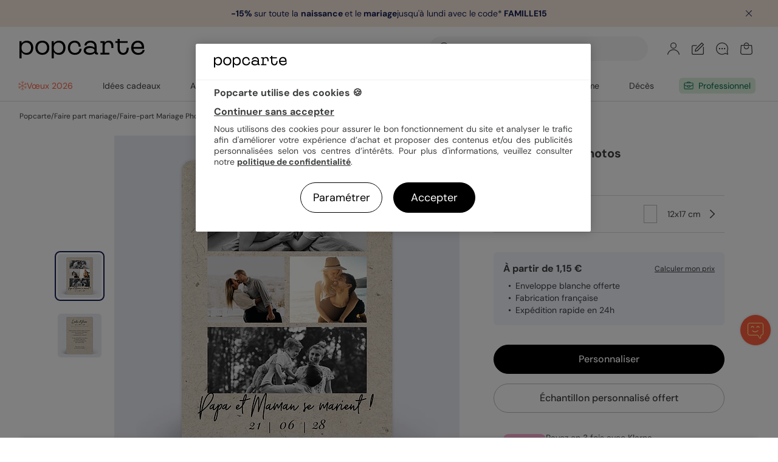

--- FILE ---
content_type: text/html; charset=UTF-8
request_url: https://www.popcarte.com/faire-part-mariage/esprit-chine-4-photos
body_size: 69534
content:
<!DOCTYPE html>
<html lang="fr-FR" class="page-product_product device-computer disconnected page-product">
<head>
    <meta charset="utf-8"><script type="text/javascript">(window.NREUM||(NREUM={})).init={privacy:{cookies_enabled:false},ajax:{deny_list:["bam-cell.nr-data.net"]},feature_flags:["soft_nav"]};(window.NREUM||(NREUM={})).loader_config={licenseKey:"c44871352c",applicationID:"29041110",browserID:"29293207"};;/*! For license information please see nr-loader-rum-1.308.0.min.js.LICENSE.txt */
(()=>{var e,t,r={163:(e,t,r)=>{"use strict";r.d(t,{j:()=>E});var n=r(384),i=r(1741);var a=r(2555);r(860).K7.genericEvents;const s="experimental.resources",o="register",c=e=>{if(!e||"string"!=typeof e)return!1;try{document.createDocumentFragment().querySelector(e)}catch{return!1}return!0};var d=r(2614),u=r(944),l=r(8122);const f="[data-nr-mask]",g=e=>(0,l.a)(e,(()=>{const e={feature_flags:[],experimental:{allow_registered_children:!1,resources:!1},mask_selector:"*",block_selector:"[data-nr-block]",mask_input_options:{color:!1,date:!1,"datetime-local":!1,email:!1,month:!1,number:!1,range:!1,search:!1,tel:!1,text:!1,time:!1,url:!1,week:!1,textarea:!1,select:!1,password:!0}};return{ajax:{deny_list:void 0,block_internal:!0,enabled:!0,autoStart:!0},api:{get allow_registered_children(){return e.feature_flags.includes(o)||e.experimental.allow_registered_children},set allow_registered_children(t){e.experimental.allow_registered_children=t},duplicate_registered_data:!1},browser_consent_mode:{enabled:!1},distributed_tracing:{enabled:void 0,exclude_newrelic_header:void 0,cors_use_newrelic_header:void 0,cors_use_tracecontext_headers:void 0,allowed_origins:void 0},get feature_flags(){return e.feature_flags},set feature_flags(t){e.feature_flags=t},generic_events:{enabled:!0,autoStart:!0},harvest:{interval:30},jserrors:{enabled:!0,autoStart:!0},logging:{enabled:!0,autoStart:!0},metrics:{enabled:!0,autoStart:!0},obfuscate:void 0,page_action:{enabled:!0},page_view_event:{enabled:!0,autoStart:!0},page_view_timing:{enabled:!0,autoStart:!0},performance:{capture_marks:!1,capture_measures:!1,capture_detail:!0,resources:{get enabled(){return e.feature_flags.includes(s)||e.experimental.resources},set enabled(t){e.experimental.resources=t},asset_types:[],first_party_domains:[],ignore_newrelic:!0}},privacy:{cookies_enabled:!0},proxy:{assets:void 0,beacon:void 0},session:{expiresMs:d.wk,inactiveMs:d.BB},session_replay:{autoStart:!0,enabled:!1,preload:!1,sampling_rate:10,error_sampling_rate:100,collect_fonts:!1,inline_images:!1,fix_stylesheets:!0,mask_all_inputs:!0,get mask_text_selector(){return e.mask_selector},set mask_text_selector(t){c(t)?e.mask_selector="".concat(t,",").concat(f):""===t||null===t?e.mask_selector=f:(0,u.R)(5,t)},get block_class(){return"nr-block"},get ignore_class(){return"nr-ignore"},get mask_text_class(){return"nr-mask"},get block_selector(){return e.block_selector},set block_selector(t){c(t)?e.block_selector+=",".concat(t):""!==t&&(0,u.R)(6,t)},get mask_input_options(){return e.mask_input_options},set mask_input_options(t){t&&"object"==typeof t?e.mask_input_options={...t,password:!0}:(0,u.R)(7,t)}},session_trace:{enabled:!0,autoStart:!0},soft_navigations:{enabled:!0,autoStart:!0},spa:{enabled:!0,autoStart:!0},ssl:void 0,user_actions:{enabled:!0,elementAttributes:["id","className","tagName","type"]}}})());var p=r(6154),m=r(9324);let h=0;const v={buildEnv:m.F3,distMethod:m.Xs,version:m.xv,originTime:p.WN},b={consented:!1},y={appMetadata:{},get consented(){return this.session?.state?.consent||b.consented},set consented(e){b.consented=e},customTransaction:void 0,denyList:void 0,disabled:!1,harvester:void 0,isolatedBacklog:!1,isRecording:!1,loaderType:void 0,maxBytes:3e4,obfuscator:void 0,onerror:void 0,ptid:void 0,releaseIds:{},session:void 0,timeKeeper:void 0,registeredEntities:[],jsAttributesMetadata:{bytes:0},get harvestCount(){return++h}},_=e=>{const t=(0,l.a)(e,y),r=Object.keys(v).reduce((e,t)=>(e[t]={value:v[t],writable:!1,configurable:!0,enumerable:!0},e),{});return Object.defineProperties(t,r)};var w=r(5701);const x=e=>{const t=e.startsWith("http");e+="/",r.p=t?e:"https://"+e};var R=r(7836),k=r(3241);const A={accountID:void 0,trustKey:void 0,agentID:void 0,licenseKey:void 0,applicationID:void 0,xpid:void 0},S=e=>(0,l.a)(e,A),T=new Set;function E(e,t={},r,s){let{init:o,info:c,loader_config:d,runtime:u={},exposed:l=!0}=t;if(!c){const e=(0,n.pV)();o=e.init,c=e.info,d=e.loader_config}e.init=g(o||{}),e.loader_config=S(d||{}),c.jsAttributes??={},p.bv&&(c.jsAttributes.isWorker=!0),e.info=(0,a.D)(c);const f=e.init,m=[c.beacon,c.errorBeacon];T.has(e.agentIdentifier)||(f.proxy.assets&&(x(f.proxy.assets),m.push(f.proxy.assets)),f.proxy.beacon&&m.push(f.proxy.beacon),e.beacons=[...m],function(e){const t=(0,n.pV)();Object.getOwnPropertyNames(i.W.prototype).forEach(r=>{const n=i.W.prototype[r];if("function"!=typeof n||"constructor"===n)return;let a=t[r];e[r]&&!1!==e.exposed&&"micro-agent"!==e.runtime?.loaderType&&(t[r]=(...t)=>{const n=e[r](...t);return a?a(...t):n})})}(e),(0,n.US)("activatedFeatures",w.B)),u.denyList=[...f.ajax.deny_list||[],...f.ajax.block_internal?m:[]],u.ptid=e.agentIdentifier,u.loaderType=r,e.runtime=_(u),T.has(e.agentIdentifier)||(e.ee=R.ee.get(e.agentIdentifier),e.exposed=l,(0,k.W)({agentIdentifier:e.agentIdentifier,drained:!!w.B?.[e.agentIdentifier],type:"lifecycle",name:"initialize",feature:void 0,data:e.config})),T.add(e.agentIdentifier)}},384:(e,t,r)=>{"use strict";r.d(t,{NT:()=>s,US:()=>u,Zm:()=>o,bQ:()=>d,dV:()=>c,pV:()=>l});var n=r(6154),i=r(1863),a=r(1910);const s={beacon:"bam.nr-data.net",errorBeacon:"bam.nr-data.net"};function o(){return n.gm.NREUM||(n.gm.NREUM={}),void 0===n.gm.newrelic&&(n.gm.newrelic=n.gm.NREUM),n.gm.NREUM}function c(){let e=o();return e.o||(e.o={ST:n.gm.setTimeout,SI:n.gm.setImmediate||n.gm.setInterval,CT:n.gm.clearTimeout,XHR:n.gm.XMLHttpRequest,REQ:n.gm.Request,EV:n.gm.Event,PR:n.gm.Promise,MO:n.gm.MutationObserver,FETCH:n.gm.fetch,WS:n.gm.WebSocket},(0,a.i)(...Object.values(e.o))),e}function d(e,t){let r=o();r.initializedAgents??={},t.initializedAt={ms:(0,i.t)(),date:new Date},r.initializedAgents[e]=t}function u(e,t){o()[e]=t}function l(){return function(){let e=o();const t=e.info||{};e.info={beacon:s.beacon,errorBeacon:s.errorBeacon,...t}}(),function(){let e=o();const t=e.init||{};e.init={...t}}(),c(),function(){let e=o();const t=e.loader_config||{};e.loader_config={...t}}(),o()}},782:(e,t,r)=>{"use strict";r.d(t,{T:()=>n});const n=r(860).K7.pageViewTiming},860:(e,t,r)=>{"use strict";r.d(t,{$J:()=>u,K7:()=>c,P3:()=>d,XX:()=>i,Yy:()=>o,df:()=>a,qY:()=>n,v4:()=>s});const n="events",i="jserrors",a="browser/blobs",s="rum",o="browser/logs",c={ajax:"ajax",genericEvents:"generic_events",jserrors:i,logging:"logging",metrics:"metrics",pageAction:"page_action",pageViewEvent:"page_view_event",pageViewTiming:"page_view_timing",sessionReplay:"session_replay",sessionTrace:"session_trace",softNav:"soft_navigations",spa:"spa"},d={[c.pageViewEvent]:1,[c.pageViewTiming]:2,[c.metrics]:3,[c.jserrors]:4,[c.spa]:5,[c.ajax]:6,[c.sessionTrace]:7,[c.softNav]:8,[c.sessionReplay]:9,[c.logging]:10,[c.genericEvents]:11},u={[c.pageViewEvent]:s,[c.pageViewTiming]:n,[c.ajax]:n,[c.spa]:n,[c.softNav]:n,[c.metrics]:i,[c.jserrors]:i,[c.sessionTrace]:a,[c.sessionReplay]:a,[c.logging]:o,[c.genericEvents]:"ins"}},944:(e,t,r)=>{"use strict";r.d(t,{R:()=>i});var n=r(3241);function i(e,t){"function"==typeof console.debug&&(console.debug("New Relic Warning: https://github.com/newrelic/newrelic-browser-agent/blob/main/docs/warning-codes.md#".concat(e),t),(0,n.W)({agentIdentifier:null,drained:null,type:"data",name:"warn",feature:"warn",data:{code:e,secondary:t}}))}},1687:(e,t,r)=>{"use strict";r.d(t,{Ak:()=>d,Ze:()=>f,x3:()=>u});var n=r(3241),i=r(7836),a=r(3606),s=r(860),o=r(2646);const c={};function d(e,t){const r={staged:!1,priority:s.P3[t]||0};l(e),c[e].get(t)||c[e].set(t,r)}function u(e,t){e&&c[e]&&(c[e].get(t)&&c[e].delete(t),p(e,t,!1),c[e].size&&g(e))}function l(e){if(!e)throw new Error("agentIdentifier required");c[e]||(c[e]=new Map)}function f(e="",t="feature",r=!1){if(l(e),!e||!c[e].get(t)||r)return p(e,t);c[e].get(t).staged=!0,g(e)}function g(e){const t=Array.from(c[e]);t.every(([e,t])=>t.staged)&&(t.sort((e,t)=>e[1].priority-t[1].priority),t.forEach(([t])=>{c[e].delete(t),p(e,t)}))}function p(e,t,r=!0){const s=e?i.ee.get(e):i.ee,c=a.i.handlers;if(!s.aborted&&s.backlog&&c){if((0,n.W)({agentIdentifier:e,type:"lifecycle",name:"drain",feature:t}),r){const e=s.backlog[t],r=c[t];if(r){for(let t=0;e&&t<e.length;++t)m(e[t],r);Object.entries(r).forEach(([e,t])=>{Object.values(t||{}).forEach(t=>{t[0]?.on&&t[0]?.context()instanceof o.y&&t[0].on(e,t[1])})})}}s.isolatedBacklog||delete c[t],s.backlog[t]=null,s.emit("drain-"+t,[])}}function m(e,t){var r=e[1];Object.values(t[r]||{}).forEach(t=>{var r=e[0];if(t[0]===r){var n=t[1],i=e[3],a=e[2];n.apply(i,a)}})}},1738:(e,t,r)=>{"use strict";r.d(t,{U:()=>g,Y:()=>f});var n=r(3241),i=r(9908),a=r(1863),s=r(944),o=r(5701),c=r(3969),d=r(8362),u=r(860),l=r(4261);function f(e,t,r,a){const f=a||r;!f||f[e]&&f[e]!==d.d.prototype[e]||(f[e]=function(){(0,i.p)(c.xV,["API/"+e+"/called"],void 0,u.K7.metrics,r.ee),(0,n.W)({agentIdentifier:r.agentIdentifier,drained:!!o.B?.[r.agentIdentifier],type:"data",name:"api",feature:l.Pl+e,data:{}});try{return t.apply(this,arguments)}catch(e){(0,s.R)(23,e)}})}function g(e,t,r,n,s){const o=e.info;null===r?delete o.jsAttributes[t]:o.jsAttributes[t]=r,(s||null===r)&&(0,i.p)(l.Pl+n,[(0,a.t)(),t,r],void 0,"session",e.ee)}},1741:(e,t,r)=>{"use strict";r.d(t,{W:()=>a});var n=r(944),i=r(4261);class a{#e(e,...t){if(this[e]!==a.prototype[e])return this[e](...t);(0,n.R)(35,e)}addPageAction(e,t){return this.#e(i.hG,e,t)}register(e){return this.#e(i.eY,e)}recordCustomEvent(e,t){return this.#e(i.fF,e,t)}setPageViewName(e,t){return this.#e(i.Fw,e,t)}setCustomAttribute(e,t,r){return this.#e(i.cD,e,t,r)}noticeError(e,t){return this.#e(i.o5,e,t)}setUserId(e,t=!1){return this.#e(i.Dl,e,t)}setApplicationVersion(e){return this.#e(i.nb,e)}setErrorHandler(e){return this.#e(i.bt,e)}addRelease(e,t){return this.#e(i.k6,e,t)}log(e,t){return this.#e(i.$9,e,t)}start(){return this.#e(i.d3)}finished(e){return this.#e(i.BL,e)}recordReplay(){return this.#e(i.CH)}pauseReplay(){return this.#e(i.Tb)}addToTrace(e){return this.#e(i.U2,e)}setCurrentRouteName(e){return this.#e(i.PA,e)}interaction(e){return this.#e(i.dT,e)}wrapLogger(e,t,r){return this.#e(i.Wb,e,t,r)}measure(e,t){return this.#e(i.V1,e,t)}consent(e){return this.#e(i.Pv,e)}}},1863:(e,t,r)=>{"use strict";function n(){return Math.floor(performance.now())}r.d(t,{t:()=>n})},1910:(e,t,r)=>{"use strict";r.d(t,{i:()=>a});var n=r(944);const i=new Map;function a(...e){return e.every(e=>{if(i.has(e))return i.get(e);const t="function"==typeof e?e.toString():"",r=t.includes("[native code]"),a=t.includes("nrWrapper");return r||a||(0,n.R)(64,e?.name||t),i.set(e,r),r})}},2555:(e,t,r)=>{"use strict";r.d(t,{D:()=>o,f:()=>s});var n=r(384),i=r(8122);const a={beacon:n.NT.beacon,errorBeacon:n.NT.errorBeacon,licenseKey:void 0,applicationID:void 0,sa:void 0,queueTime:void 0,applicationTime:void 0,ttGuid:void 0,user:void 0,account:void 0,product:void 0,extra:void 0,jsAttributes:{},userAttributes:void 0,atts:void 0,transactionName:void 0,tNamePlain:void 0};function s(e){try{return!!e.licenseKey&&!!e.errorBeacon&&!!e.applicationID}catch(e){return!1}}const o=e=>(0,i.a)(e,a)},2614:(e,t,r)=>{"use strict";r.d(t,{BB:()=>s,H3:()=>n,g:()=>d,iL:()=>c,tS:()=>o,uh:()=>i,wk:()=>a});const n="NRBA",i="SESSION",a=144e5,s=18e5,o={STARTED:"session-started",PAUSE:"session-pause",RESET:"session-reset",RESUME:"session-resume",UPDATE:"session-update"},c={SAME_TAB:"same-tab",CROSS_TAB:"cross-tab"},d={OFF:0,FULL:1,ERROR:2}},2646:(e,t,r)=>{"use strict";r.d(t,{y:()=>n});class n{constructor(e){this.contextId=e}}},2843:(e,t,r)=>{"use strict";r.d(t,{G:()=>a,u:()=>i});var n=r(3878);function i(e,t=!1,r,i){(0,n.DD)("visibilitychange",function(){if(t)return void("hidden"===document.visibilityState&&e());e(document.visibilityState)},r,i)}function a(e,t,r){(0,n.sp)("pagehide",e,t,r)}},3241:(e,t,r)=>{"use strict";r.d(t,{W:()=>a});var n=r(6154);const i="newrelic";function a(e={}){try{n.gm.dispatchEvent(new CustomEvent(i,{detail:e}))}catch(e){}}},3606:(e,t,r)=>{"use strict";r.d(t,{i:()=>a});var n=r(9908);a.on=s;var i=a.handlers={};function a(e,t,r,a){s(a||n.d,i,e,t,r)}function s(e,t,r,i,a){a||(a="feature"),e||(e=n.d);var s=t[a]=t[a]||{};(s[r]=s[r]||[]).push([e,i])}},3878:(e,t,r)=>{"use strict";function n(e,t){return{capture:e,passive:!1,signal:t}}function i(e,t,r=!1,i){window.addEventListener(e,t,n(r,i))}function a(e,t,r=!1,i){document.addEventListener(e,t,n(r,i))}r.d(t,{DD:()=>a,jT:()=>n,sp:()=>i})},3969:(e,t,r)=>{"use strict";r.d(t,{TZ:()=>n,XG:()=>o,rs:()=>i,xV:()=>s,z_:()=>a});const n=r(860).K7.metrics,i="sm",a="cm",s="storeSupportabilityMetrics",o="storeEventMetrics"},4234:(e,t,r)=>{"use strict";r.d(t,{W:()=>a});var n=r(7836),i=r(1687);class a{constructor(e,t){this.agentIdentifier=e,this.ee=n.ee.get(e),this.featureName=t,this.blocked=!1}deregisterDrain(){(0,i.x3)(this.agentIdentifier,this.featureName)}}},4261:(e,t,r)=>{"use strict";r.d(t,{$9:()=>d,BL:()=>o,CH:()=>g,Dl:()=>_,Fw:()=>y,PA:()=>h,Pl:()=>n,Pv:()=>k,Tb:()=>l,U2:()=>a,V1:()=>R,Wb:()=>x,bt:()=>b,cD:()=>v,d3:()=>w,dT:()=>c,eY:()=>p,fF:()=>f,hG:()=>i,k6:()=>s,nb:()=>m,o5:()=>u});const n="api-",i="addPageAction",a="addToTrace",s="addRelease",o="finished",c="interaction",d="log",u="noticeError",l="pauseReplay",f="recordCustomEvent",g="recordReplay",p="register",m="setApplicationVersion",h="setCurrentRouteName",v="setCustomAttribute",b="setErrorHandler",y="setPageViewName",_="setUserId",w="start",x="wrapLogger",R="measure",k="consent"},5289:(e,t,r)=>{"use strict";r.d(t,{GG:()=>s,Qr:()=>c,sB:()=>o});var n=r(3878),i=r(6389);function a(){return"undefined"==typeof document||"complete"===document.readyState}function s(e,t){if(a())return e();const r=(0,i.J)(e),s=setInterval(()=>{a()&&(clearInterval(s),r())},500);(0,n.sp)("load",r,t)}function o(e){if(a())return e();(0,n.DD)("DOMContentLoaded",e)}function c(e){if(a())return e();(0,n.sp)("popstate",e)}},5607:(e,t,r)=>{"use strict";r.d(t,{W:()=>n});const n=(0,r(9566).bz)()},5701:(e,t,r)=>{"use strict";r.d(t,{B:()=>a,t:()=>s});var n=r(3241);const i=new Set,a={};function s(e,t){const r=t.agentIdentifier;a[r]??={},e&&"object"==typeof e&&(i.has(r)||(t.ee.emit("rumresp",[e]),a[r]=e,i.add(r),(0,n.W)({agentIdentifier:r,loaded:!0,drained:!0,type:"lifecycle",name:"load",feature:void 0,data:e})))}},6154:(e,t,r)=>{"use strict";r.d(t,{OF:()=>c,RI:()=>i,WN:()=>u,bv:()=>a,eN:()=>l,gm:()=>s,mw:()=>o,sb:()=>d});var n=r(1863);const i="undefined"!=typeof window&&!!window.document,a="undefined"!=typeof WorkerGlobalScope&&("undefined"!=typeof self&&self instanceof WorkerGlobalScope&&self.navigator instanceof WorkerNavigator||"undefined"!=typeof globalThis&&globalThis instanceof WorkerGlobalScope&&globalThis.navigator instanceof WorkerNavigator),s=i?window:"undefined"!=typeof WorkerGlobalScope&&("undefined"!=typeof self&&self instanceof WorkerGlobalScope&&self||"undefined"!=typeof globalThis&&globalThis instanceof WorkerGlobalScope&&globalThis),o=Boolean("hidden"===s?.document?.visibilityState),c=/iPad|iPhone|iPod/.test(s.navigator?.userAgent),d=c&&"undefined"==typeof SharedWorker,u=((()=>{const e=s.navigator?.userAgent?.match(/Firefox[/\s](\d+\.\d+)/);Array.isArray(e)&&e.length>=2&&e[1]})(),Date.now()-(0,n.t)()),l=()=>"undefined"!=typeof PerformanceNavigationTiming&&s?.performance?.getEntriesByType("navigation")?.[0]?.responseStart},6389:(e,t,r)=>{"use strict";function n(e,t=500,r={}){const n=r?.leading||!1;let i;return(...r)=>{n&&void 0===i&&(e.apply(this,r),i=setTimeout(()=>{i=clearTimeout(i)},t)),n||(clearTimeout(i),i=setTimeout(()=>{e.apply(this,r)},t))}}function i(e){let t=!1;return(...r)=>{t||(t=!0,e.apply(this,r))}}r.d(t,{J:()=>i,s:()=>n})},6630:(e,t,r)=>{"use strict";r.d(t,{T:()=>n});const n=r(860).K7.pageViewEvent},7699:(e,t,r)=>{"use strict";r.d(t,{It:()=>a,KC:()=>o,No:()=>i,qh:()=>s});var n=r(860);const i=16e3,a=1e6,s="SESSION_ERROR",o={[n.K7.logging]:!0,[n.K7.genericEvents]:!1,[n.K7.jserrors]:!1,[n.K7.ajax]:!1}},7836:(e,t,r)=>{"use strict";r.d(t,{P:()=>o,ee:()=>c});var n=r(384),i=r(8990),a=r(2646),s=r(5607);const o="nr@context:".concat(s.W),c=function e(t,r){var n={},s={},u={},l=!1;try{l=16===r.length&&d.initializedAgents?.[r]?.runtime.isolatedBacklog}catch(e){}var f={on:p,addEventListener:p,removeEventListener:function(e,t){var r=n[e];if(!r)return;for(var i=0;i<r.length;i++)r[i]===t&&r.splice(i,1)},emit:function(e,r,n,i,a){!1!==a&&(a=!0);if(c.aborted&&!i)return;t&&a&&t.emit(e,r,n);var o=g(n);m(e).forEach(e=>{e.apply(o,r)});var d=v()[s[e]];d&&d.push([f,e,r,o]);return o},get:h,listeners:m,context:g,buffer:function(e,t){const r=v();if(t=t||"feature",f.aborted)return;Object.entries(e||{}).forEach(([e,n])=>{s[n]=t,t in r||(r[t]=[])})},abort:function(){f._aborted=!0,Object.keys(f.backlog).forEach(e=>{delete f.backlog[e]})},isBuffering:function(e){return!!v()[s[e]]},debugId:r,backlog:l?{}:t&&"object"==typeof t.backlog?t.backlog:{},isolatedBacklog:l};return Object.defineProperty(f,"aborted",{get:()=>{let e=f._aborted||!1;return e||(t&&(e=t.aborted),e)}}),f;function g(e){return e&&e instanceof a.y?e:e?(0,i.I)(e,o,()=>new a.y(o)):new a.y(o)}function p(e,t){n[e]=m(e).concat(t)}function m(e){return n[e]||[]}function h(t){return u[t]=u[t]||e(f,t)}function v(){return f.backlog}}(void 0,"globalEE"),d=(0,n.Zm)();d.ee||(d.ee=c)},8122:(e,t,r)=>{"use strict";r.d(t,{a:()=>i});var n=r(944);function i(e,t){try{if(!e||"object"!=typeof e)return(0,n.R)(3);if(!t||"object"!=typeof t)return(0,n.R)(4);const r=Object.create(Object.getPrototypeOf(t),Object.getOwnPropertyDescriptors(t)),a=0===Object.keys(r).length?e:r;for(let s in a)if(void 0!==e[s])try{if(null===e[s]){r[s]=null;continue}Array.isArray(e[s])&&Array.isArray(t[s])?r[s]=Array.from(new Set([...e[s],...t[s]])):"object"==typeof e[s]&&"object"==typeof t[s]?r[s]=i(e[s],t[s]):r[s]=e[s]}catch(e){r[s]||(0,n.R)(1,e)}return r}catch(e){(0,n.R)(2,e)}}},8362:(e,t,r)=>{"use strict";r.d(t,{d:()=>a});var n=r(9566),i=r(1741);class a extends i.W{agentIdentifier=(0,n.LA)(16)}},8374:(e,t,r)=>{r.nc=(()=>{try{return document?.currentScript?.nonce}catch(e){}return""})()},8990:(e,t,r)=>{"use strict";r.d(t,{I:()=>i});var n=Object.prototype.hasOwnProperty;function i(e,t,r){if(n.call(e,t))return e[t];var i=r();if(Object.defineProperty&&Object.keys)try{return Object.defineProperty(e,t,{value:i,writable:!0,enumerable:!1}),i}catch(e){}return e[t]=i,i}},9324:(e,t,r)=>{"use strict";r.d(t,{F3:()=>i,Xs:()=>a,xv:()=>n});const n="1.308.0",i="PROD",a="CDN"},9566:(e,t,r)=>{"use strict";r.d(t,{LA:()=>o,bz:()=>s});var n=r(6154);const i="xxxxxxxx-xxxx-4xxx-yxxx-xxxxxxxxxxxx";function a(e,t){return e?15&e[t]:16*Math.random()|0}function s(){const e=n.gm?.crypto||n.gm?.msCrypto;let t,r=0;return e&&e.getRandomValues&&(t=e.getRandomValues(new Uint8Array(30))),i.split("").map(e=>"x"===e?a(t,r++).toString(16):"y"===e?(3&a()|8).toString(16):e).join("")}function o(e){const t=n.gm?.crypto||n.gm?.msCrypto;let r,i=0;t&&t.getRandomValues&&(r=t.getRandomValues(new Uint8Array(e)));const s=[];for(var o=0;o<e;o++)s.push(a(r,i++).toString(16));return s.join("")}},9908:(e,t,r)=>{"use strict";r.d(t,{d:()=>n,p:()=>i});var n=r(7836).ee.get("handle");function i(e,t,r,i,a){a?(a.buffer([e],i),a.emit(e,t,r)):(n.buffer([e],i),n.emit(e,t,r))}}},n={};function i(e){var t=n[e];if(void 0!==t)return t.exports;var a=n[e]={exports:{}};return r[e](a,a.exports,i),a.exports}i.m=r,i.d=(e,t)=>{for(var r in t)i.o(t,r)&&!i.o(e,r)&&Object.defineProperty(e,r,{enumerable:!0,get:t[r]})},i.f={},i.e=e=>Promise.all(Object.keys(i.f).reduce((t,r)=>(i.f[r](e,t),t),[])),i.u=e=>"nr-rum-1.308.0.min.js",i.o=(e,t)=>Object.prototype.hasOwnProperty.call(e,t),e={},t="NRBA-1.308.0.PROD:",i.l=(r,n,a,s)=>{if(e[r])e[r].push(n);else{var o,c;if(void 0!==a)for(var d=document.getElementsByTagName("script"),u=0;u<d.length;u++){var l=d[u];if(l.getAttribute("src")==r||l.getAttribute("data-webpack")==t+a){o=l;break}}if(!o){c=!0;var f={296:"sha512-+MIMDsOcckGXa1EdWHqFNv7P+JUkd5kQwCBr3KE6uCvnsBNUrdSt4a/3/L4j4TxtnaMNjHpza2/erNQbpacJQA=="};(o=document.createElement("script")).charset="utf-8",i.nc&&o.setAttribute("nonce",i.nc),o.setAttribute("data-webpack",t+a),o.src=r,0!==o.src.indexOf(window.location.origin+"/")&&(o.crossOrigin="anonymous"),f[s]&&(o.integrity=f[s])}e[r]=[n];var g=(t,n)=>{o.onerror=o.onload=null,clearTimeout(p);var i=e[r];if(delete e[r],o.parentNode&&o.parentNode.removeChild(o),i&&i.forEach(e=>e(n)),t)return t(n)},p=setTimeout(g.bind(null,void 0,{type:"timeout",target:o}),12e4);o.onerror=g.bind(null,o.onerror),o.onload=g.bind(null,o.onload),c&&document.head.appendChild(o)}},i.r=e=>{"undefined"!=typeof Symbol&&Symbol.toStringTag&&Object.defineProperty(e,Symbol.toStringTag,{value:"Module"}),Object.defineProperty(e,"__esModule",{value:!0})},i.p="https://js-agent.newrelic.com/",(()=>{var e={374:0,840:0};i.f.j=(t,r)=>{var n=i.o(e,t)?e[t]:void 0;if(0!==n)if(n)r.push(n[2]);else{var a=new Promise((r,i)=>n=e[t]=[r,i]);r.push(n[2]=a);var s=i.p+i.u(t),o=new Error;i.l(s,r=>{if(i.o(e,t)&&(0!==(n=e[t])&&(e[t]=void 0),n)){var a=r&&("load"===r.type?"missing":r.type),s=r&&r.target&&r.target.src;o.message="Loading chunk "+t+" failed: ("+a+": "+s+")",o.name="ChunkLoadError",o.type=a,o.request=s,n[1](o)}},"chunk-"+t,t)}};var t=(t,r)=>{var n,a,[s,o,c]=r,d=0;if(s.some(t=>0!==e[t])){for(n in o)i.o(o,n)&&(i.m[n]=o[n]);if(c)c(i)}for(t&&t(r);d<s.length;d++)a=s[d],i.o(e,a)&&e[a]&&e[a][0](),e[a]=0},r=self["webpackChunk:NRBA-1.308.0.PROD"]=self["webpackChunk:NRBA-1.308.0.PROD"]||[];r.forEach(t.bind(null,0)),r.push=t.bind(null,r.push.bind(r))})(),(()=>{"use strict";i(8374);var e=i(8362),t=i(860);const r=Object.values(t.K7);var n=i(163);var a=i(9908),s=i(1863),o=i(4261),c=i(1738);var d=i(1687),u=i(4234),l=i(5289),f=i(6154),g=i(944),p=i(384);const m=e=>f.RI&&!0===e?.privacy.cookies_enabled;function h(e){return!!(0,p.dV)().o.MO&&m(e)&&!0===e?.session_trace.enabled}var v=i(6389),b=i(7699);class y extends u.W{constructor(e,t){super(e.agentIdentifier,t),this.agentRef=e,this.abortHandler=void 0,this.featAggregate=void 0,this.loadedSuccessfully=void 0,this.onAggregateImported=new Promise(e=>{this.loadedSuccessfully=e}),this.deferred=Promise.resolve(),!1===e.init[this.featureName].autoStart?this.deferred=new Promise((t,r)=>{this.ee.on("manual-start-all",(0,v.J)(()=>{(0,d.Ak)(e.agentIdentifier,this.featureName),t()}))}):(0,d.Ak)(e.agentIdentifier,t)}importAggregator(e,t,r={}){if(this.featAggregate)return;const n=async()=>{let n;await this.deferred;try{if(m(e.init)){const{setupAgentSession:t}=await i.e(296).then(i.bind(i,3305));n=t(e)}}catch(e){(0,g.R)(20,e),this.ee.emit("internal-error",[e]),(0,a.p)(b.qh,[e],void 0,this.featureName,this.ee)}try{if(!this.#t(this.featureName,n,e.init))return(0,d.Ze)(this.agentIdentifier,this.featureName),void this.loadedSuccessfully(!1);const{Aggregate:i}=await t();this.featAggregate=new i(e,r),e.runtime.harvester.initializedAggregates.push(this.featAggregate),this.loadedSuccessfully(!0)}catch(e){(0,g.R)(34,e),this.abortHandler?.(),(0,d.Ze)(this.agentIdentifier,this.featureName,!0),this.loadedSuccessfully(!1),this.ee&&this.ee.abort()}};f.RI?(0,l.GG)(()=>n(),!0):n()}#t(e,r,n){if(this.blocked)return!1;switch(e){case t.K7.sessionReplay:return h(n)&&!!r;case t.K7.sessionTrace:return!!r;default:return!0}}}var _=i(6630),w=i(2614),x=i(3241);class R extends y{static featureName=_.T;constructor(e){var t;super(e,_.T),this.setupInspectionEvents(e.agentIdentifier),t=e,(0,c.Y)(o.Fw,function(e,r){"string"==typeof e&&("/"!==e.charAt(0)&&(e="/"+e),t.runtime.customTransaction=(r||"http://custom.transaction")+e,(0,a.p)(o.Pl+o.Fw,[(0,s.t)()],void 0,void 0,t.ee))},t),this.importAggregator(e,()=>i.e(296).then(i.bind(i,3943)))}setupInspectionEvents(e){const t=(t,r)=>{t&&(0,x.W)({agentIdentifier:e,timeStamp:t.timeStamp,loaded:"complete"===t.target.readyState,type:"window",name:r,data:t.target.location+""})};(0,l.sB)(e=>{t(e,"DOMContentLoaded")}),(0,l.GG)(e=>{t(e,"load")}),(0,l.Qr)(e=>{t(e,"navigate")}),this.ee.on(w.tS.UPDATE,(t,r)=>{(0,x.W)({agentIdentifier:e,type:"lifecycle",name:"session",data:r})})}}class k extends e.d{constructor(e){var t;(super(),f.gm)?(this.features={},(0,p.bQ)(this.agentIdentifier,this),this.desiredFeatures=new Set(e.features||[]),this.desiredFeatures.add(R),(0,n.j)(this,e,e.loaderType||"agent"),t=this,(0,c.Y)(o.cD,function(e,r,n=!1){if("string"==typeof e){if(["string","number","boolean"].includes(typeof r)||null===r)return(0,c.U)(t,e,r,o.cD,n);(0,g.R)(40,typeof r)}else(0,g.R)(39,typeof e)},t),function(e){(0,c.Y)(o.Dl,function(t,r=!1){if("string"!=typeof t&&null!==t)return void(0,g.R)(41,typeof t);const n=e.info.jsAttributes["enduser.id"];r&&null!=n&&n!==t?(0,a.p)(o.Pl+"setUserIdAndResetSession",[t],void 0,"session",e.ee):(0,c.U)(e,"enduser.id",t,o.Dl,!0)},e)}(this),function(e){(0,c.Y)(o.nb,function(t){if("string"==typeof t||null===t)return(0,c.U)(e,"application.version",t,o.nb,!1);(0,g.R)(42,typeof t)},e)}(this),function(e){(0,c.Y)(o.d3,function(){e.ee.emit("manual-start-all")},e)}(this),function(e){(0,c.Y)(o.Pv,function(t=!0){if("boolean"==typeof t){if((0,a.p)(o.Pl+o.Pv,[t],void 0,"session",e.ee),e.runtime.consented=t,t){const t=e.features.page_view_event;t.onAggregateImported.then(e=>{const r=t.featAggregate;e&&!r.sentRum&&r.sendRum()})}}else(0,g.R)(65,typeof t)},e)}(this),this.run()):(0,g.R)(21)}get config(){return{info:this.info,init:this.init,loader_config:this.loader_config,runtime:this.runtime}}get api(){return this}run(){try{const e=function(e){const t={};return r.forEach(r=>{t[r]=!!e[r]?.enabled}),t}(this.init),n=[...this.desiredFeatures];n.sort((e,r)=>t.P3[e.featureName]-t.P3[r.featureName]),n.forEach(r=>{if(!e[r.featureName]&&r.featureName!==t.K7.pageViewEvent)return;if(r.featureName===t.K7.spa)return void(0,g.R)(67);const n=function(e){switch(e){case t.K7.ajax:return[t.K7.jserrors];case t.K7.sessionTrace:return[t.K7.ajax,t.K7.pageViewEvent];case t.K7.sessionReplay:return[t.K7.sessionTrace];case t.K7.pageViewTiming:return[t.K7.pageViewEvent];default:return[]}}(r.featureName).filter(e=>!(e in this.features));n.length>0&&(0,g.R)(36,{targetFeature:r.featureName,missingDependencies:n}),this.features[r.featureName]=new r(this)})}catch(e){(0,g.R)(22,e);for(const e in this.features)this.features[e].abortHandler?.();const t=(0,p.Zm)();delete t.initializedAgents[this.agentIdentifier]?.features,delete this.sharedAggregator;return t.ee.get(this.agentIdentifier).abort(),!1}}}var A=i(2843),S=i(782);class T extends y{static featureName=S.T;constructor(e){super(e,S.T),f.RI&&((0,A.u)(()=>(0,a.p)("docHidden",[(0,s.t)()],void 0,S.T,this.ee),!0),(0,A.G)(()=>(0,a.p)("winPagehide",[(0,s.t)()],void 0,S.T,this.ee)),this.importAggregator(e,()=>i.e(296).then(i.bind(i,2117))))}}var E=i(3969);class I extends y{static featureName=E.TZ;constructor(e){super(e,E.TZ),f.RI&&document.addEventListener("securitypolicyviolation",e=>{(0,a.p)(E.xV,["Generic/CSPViolation/Detected"],void 0,this.featureName,this.ee)}),this.importAggregator(e,()=>i.e(296).then(i.bind(i,9623)))}}new k({features:[R,T,I],loaderType:"lite"})})()})();</script><title>Faire-Part Mariage Esprit Chiné 4 Photos - Popcarte</title><meta name="description" content="Choisissez le Faire-part Mariage Esprit Chiné 4 Photos pour annoncer votre mariage avec style et originalité. Essai personnalisé offert." /><meta name="viewport" content="width=device-width, initial-scale=1.0"><link rel="canonical" href="https://www.popcarte.com/faire-part-mariage/esprit-chine-4-photos" /><script src="https://cdn.cookielaw.org/consent/3c590a6d-ff3b-4f96-927b-819609182cb0/otSDKStub.js" async type="text/javascript" charset="UTF-8" data-language="fr" data-domain-script="3c590a6d-ff3b-4f96-927b-819609182cb0"></script><script>
        function OptanonWrapper() {
            const mobile_app_popup = document.getElementsByClassName('mobile_app_flapper')[0];
            const onetrustCo = document.getElementById('onetrust-consent-sdk');
            if (!mobile_app_popup) {
                onetrustCo.style.display = 'block';
            }

            if (onetrustCo) {
                const onetrustPT = onetrustCo.querySelector('#onetrust-policy-title');
                const onetrustCB = onetrustCo.querySelector('#onetrust-close-btn-container');
                if (onetrustPT && onetrustCB) onetrustPT.parentNode.insertBefore(onetrustCB, onetrustPT.nextSibling);

                const onetrustBannerLogo = onetrustCo.querySelector(".banner_logo");
                if (onetrustBannerLogo) {
                    if (!onetrustBannerLogo.querySelector("svg")) {
                        const siteLogo = document.querySelector('header .logo');
                        if (siteLogo && siteLogo.innerHTML != '')
                            onetrustBannerLogo.innerHTML = siteLogo.innerHTML;
                    }
                }
                onetrustCo.classList.add("onetrust-loaded");
            }
        }
        </script><link rel="preload" href="/css/fonts/dm-sans/dm-sans-v16-latin-regular.woff2" as="font" type="font/woff2" crossorigin><link rel="preload" href="/css/fonts/dm-sans/dm-sans-v16-latin-700.woff2" as="font" type="font/woff2" crossorigin><link rel="icon" href="/favicon.svg" type="image/svg+xml"><link rel="icon" href="/favicon.ico" sizes="any"><link rel="icon" href="/favicon.png" type="image/png" sizes="32x32"><link rel="apple-touch-icon" href="/apple-touch-icon.png" sizes="32x32"><link rel="apple-touch-icon" href="/apple-touch-icon-180px.png" sizes="180x180"><link rel="mask-icon" href="/apple-mask-icon.svg" color="#FF5F3E"><meta name="apple-itunes-app" content="app-id=352550080"><meta name="google-play-app" content="app-id=com.popcarte.android"><link rel="manifest" href="/manifest.json"><meta name="theme-color" content="#ffffff" /><meta name="pinterest-rich-pin" content="false" /><meta property="og:type" content="Website" /><meta property="og:url" content="https://www.popcarte.com/faire-part-mariage/esprit-chine-4-photos"><meta property="og:image" content="https://www.popcarte.com/faire-part-mariage/esprit-chine-4-photos.jpg" /><meta property="og:title" content="Faire-Part Mariage Esprit Chiné 4 Photos - Popcarte" /><meta property="og:description" content="Choisissez le Faire-part Mariage Esprit Chiné 4 Photos pour annoncer votre mariage avec style et originalité. Essai personnalisé offert." /><meta property="og:site_name" content="POPCARTE" /><meta property="og:locale" content="fr_FR" /><style>svg {
                    width: 30px;
                    height: 30px;
                }

                </style><link rel="stylesheet" type="text/css" media="all" href="/min/g=css&amp;v=61.css"><link rel="stylesheet" type="text/css" media="all" href="/min/g=recently_viewed_css&amp;v=61.css"><link rel="stylesheet" type="text/css" media="all" href="/min/g=product_css&amp;v=61.css"><style>
    
    #site_banners {
        display: none;
    }

    
</style>
<script>
    
    (function () {
        if (`; ${document.cookie}`.split(`; hide_site_banners=`).pop().split(';').shift() !== '1') {
            document.write('<style>#site_banners { display: block; }</style>');
        }
    })();
    
</script><script>
    window.environment = "PROD";
    window.show_live_chat = true;
    window.fb_relogin = false;
    window.script_version = '61';        window.global_context = 'web';    window.acq_active = true;
    window.mobile_app_popup_active = true;
    window.bugsnag_active = true;
    window.search_active = true;
        window.search_script_url = "/min/g=search_lib_js&amp;v=61.js";
                        window.rvt_active = true;
    window.rvt_cookie_name = 'popcarte_rvt';
    window.rvt_min = '2';
        window.login_style_url = "/min/g=login_lib_css&amp;v=61.css";
    window.login_script_url = "/min/g=login_lib_js&amp;v=61.js";
    window.registration_style_url = "/min/g=registration_lib_css&amp;v=61.css";
    window.registration_script_url = "/min/g=registration_lib_js&amp;v=61.js";
    window.page_type = 'product';    window.site_banners_active = true;</script><script>
    window.dataLayer = window.dataLayer || [];
    window.appDatayerBridge = window.appDatayerBridge || [];
    window.dataLayer.push({"popcarte":{"pagetype":"product"},"page_type":"product_page","page_path":"\/faire-part-mariage\/esprit-chine-4-photos","occasion":"MARIAGE","sub_occasion":"Faire-part Mariage","user_isLogged":false,"microsoft":{"ecomm_pagetype":"product","ecomm_prodid":"12701"},"ecommerce":{"detail":{"products":[{"id":"5_12701","name":"Esprit Chin\u00e9 4 Photos","category":"MARIAGE\/Faire-part Mariage","variant":"Master"}]}},"emarsys":{"cart":[]},"kameleoon":{"analytics_active":true,"analytics_script_url":"https:\/\/864ibjc9av.kameleoon.eu\/engine.js"}});    window.appDatayerBridge.push({"emarsys":{"cart":{"items":[]}}});</script>
<!-- Google Tag Manager -->
<script>(function(w,d,s,l,i){w[l]=w[l]||[];w[l].push({'gtm.start':
new Date().getTime(),event:'gtm.js'});var f=d.getElementsByTagName(s)[0],
j=d.createElement(s),dl=l!='dataLayer'?'&l='+l:'';j.async=true;j.src=
'https://www.googletagmanager.com/gtm.js?id='+i+dl;f.parentNode.insertBefore(j,f);
})(window,document,'script','dataLayer','GTM-MNB3NQQ');</script>
<!-- End Google Tag Manager -->
<script>
                window.dataLayer.push({ecommerce_ga4: null});
    window.dataLayer.push({"event":"view_item","ecommerce_ga4":{"currency":"EUR","items":[{"item_id":"5_12701","item_name":"Esprit Chin\u00e9 4 Photos","item_category":"MARIAGE","item_category2":"Faire-part Mariage","product_type":"card"}]},"page_type":"product_page"});
    window.appDatayerBridge.push({"event":"view_item","ecommerce_ga4":{"currency":"EUR","items":[{"item_id":"5_12701","item_name":"Esprit Chin\u00e9 4 Photos","item_category":"MARIAGE","item_category2":"Faire-part Mariage","product_type":"card"}]},"page_type":"product_page"});
                    window.gtm_data_javascript = {};
        window.gtm_data_javascript.product_info = {"product_name":"Esprit Chin\u00e9 4 Photos","product_id":"5_12701","product_type":"card","occasion":"MARIAGE","sub_occasion":"Faire-part Mariage"};
        </script>
</head>
<body class="page-product_product device-computer disconnected page-product">
<!-- Google Tag Manager (noscript) -->
<noscript><iframe src="https://www.googletagmanager.com/ns.html?id=GTM-MNB3NQQ" height="0" width="0" style="display:none;visibility:hidden"></iframe></noscript>
<!-- End Google Tag Manager (noscript) -->
<div class="wrapper"><div id="site_banners" class="site_banners text-navy"><div class="site_banners_bg bg-nude"></div><div class="site_banners_c page-centered"><div class="site_banners_cc"><div class="site_banner active"><span class="site_banner_c"><span class="site_banner_content"><div><strong>-15% </strong>sur toute la&nbsp;<strong>naissance </strong>et le<strong> mariage</strong></div></span><span class="site_banner_content"><div>jusqu'&agrave; lundi avec le<strong> </strong>code*<strong> FAMILLE15</strong></div></span></span></div><button type="button" class="site_banner_close fill-navy" title="Fermer"><svg viewBox="0 0 200 200" class="icon-cross"><path d="m114.83 100.03 81.9-82.15a10.46 10.46 0 0 0-14.78-14.81l-81.9 82.05-82-82.05a10.44 10.44 0 0 0-17.84 7.4c0 2.78 1.1 5.44 3.06 7.4l81.9 82.16-81.9 82.06a10 10 0 0 0 0 14.8 10 10 0 0 0 7.4 3.1 9.97 9.97 0 0 0 7.38-3.1l82-82.05 81.9 82.06a10 10 0 0 0 7.39 3.1 9.97 9.97 0 0 0 7.39-3.1 10 10 0 0 0 0-14.81l-81.9-82.06Z"/></svg></button></div></div></div><header class="page-header collapsed"><div class="header-content  page-centered"><div class="header-left"><div class="hm_toggler" title="Afficher le menu" role="button" tabindex="0"><svg viewBox="0 0 200 178" class="icon-hamburger"><path d="M0 11.13A11.13 11.13 0 0 1 11.11 0H188.9A11.1 11.1 0 0 1 200 11.13a11.14 11.14 0 0 1-11.11 11.12H11.1A11.1 11.1 0 0 1 0 11.12ZM0 89a11.13 11.13 0 0 1 11.11-11.13H188.9A11.1 11.1 0 0 1 200 89a11.14 11.14 0 0 1-11.11 11.13H11.1A11.1 11.1 0 0 1 0 89Zm0 77.88a11.13 11.13 0 0 1 11.11-11.13H188.9a11.1 11.1 0 0 1 11.1 11.13A11.14 11.14 0 0 1 188.89 178H11.1A11.1 11.1 0 0 1 0 166.87Z"/></svg></div><a class="logo" href="/" title="Accueil Popcarte"><svg viewBox="0 0 200 31" class="icon-logo"><title>Popcarte : carte, invitation, faire-part et album photo</title><path d="M22.08 14.09c0 6.76-4.1 11.27-10.29 11.27-3.72 0-6.67-1.62-8.42-4.37v10H0V3.54h3.37V7.2c1.75-2.75 4.7-4.37 8.42-4.37 6.2 0 10.3 4.5 10.3 11.27Zm-3.55 0c0-4.93-3.02-8.2-7.58-8.2-4.56 0-7.58 3.13-7.58 7.85v.7c0 4.72 3.03 7.86 7.59 7.86 4.56 0 7.58-3.28 7.58-8.21Zm29.16 0c0 6.76-4.45 11.27-11.13 11.27-6.68 0-11.13-4.5-11.13-11.27 0-6.76 4.45-11.27 11.13-11.27 6.68 0 11.13 4.5 11.13 11.27Zm-3.55 0c0-4.93-3.03-8.2-7.59-8.2-4.55 0-7.58 3.27-7.58 8.2s3.03 8.2 7.58 8.2c4.56 0 7.6-3.27 7.6-8.2h-.01Zm29.4 0c0 6.76-4.1 11.27-10.3 11.27-3.72 0-6.68-1.62-8.42-4.36v10h-3.36V3.53h3.37v3.66c1.74-2.75 4.7-4.37 8.42-4.37 6.18 0 10.29 4.5 10.29 11.27Zm-3.55 0c0-4.93-3.03-8.2-7.59-8.2-4.55 0-7.58 3.13-7.58 7.85v.7c0 4.72 3.03 7.86 7.58 7.86 4.56 0 7.59-3.28 7.59-8.21Zm27.84-1.76h-3.27c0-3.88-2.68-6.45-6.4-6.45-4.24 0-7.28 3.28-7.28 8.2 0 4.94 3.06 8.22 7.69 8.22 4.42 0 7.03-2.58 7.38-6.45h3.26c-.34 5.7-4.3 9.51-10.74 9.51-6.68 0-11.14-4.5-11.14-11.27 0-6.76 4.56-11.27 11.1-11.27 5.54 0 9.4 3.8 9.4 9.5Zm25.35 5.99c0 3.03.38 3.8 2.23 3.8v2.89c-3.48 0-4.87-.6-5.33-2.78-1.56 1.97-4.41 3.13-8.1 3.13-5.6 0-9.36-2.78-9.36-6.97 0-4.2 3.72-6.95 9.29-6.95 3.48 0 6.26 1.02 7.9 2.75v-2.56c0-3.46-2.58-5.74-6.4-5.74-3.48 0-6.02 1.8-6.37 4.51h-3.27c.35-4.54 4.24-7.57 9.78-7.57 5.77 0 9.63 3.52 9.63 8.8v6.69Zm-3.38.07c0-2.33-2.7-3.88-6.81-3.88-4.1 0-6.82 1.55-6.82 3.88 0 2.32 2.75 3.9 6.89 3.9 4.03 0 6.75-1.54 6.75-3.9Zm30.2-7.75v3.8h-3.26v-3.03c0-3.66-2.06-5.7-5.22-5.7-3 0-5.32 2.29-5.32 5.7v10.71h7.54v2.89h-14.4v-2.89h3.49V6.41h-3.48V3.53h6.85v2.45c1.43-2 3.76-3.16 6.65-3.16 4.48 0 7.16 3.03 7.16 7.82Zm21.33 3.31h3.27v.14c0 7.22-3.23 11.27-8.97 11.27-5.75 0-8.91-3.8-8.91-10.57V6.41h-3.48V3.53h3.48V0h3.37v3.53h12.63V6.4H160.1v7.68c0 5.25 1.99 8.2 5.54 8.2 3.65 0 5.7-2.95 5.7-8.2v-.14ZM200 17.68c-.56 4.62-4.73 7.68-10.4 7.68-6.71 0-11.17-4.51-11.17-11.27 0-6.77 4.35-11.27 10.96-11.27 5.74 0 9.64 4.12 9.64 10.28v2.64h-16.91c.63 3.98 3.55 6.55 7.66 6.55 3.65 0 6.43-1.83 6.95-4.61H200Zm-17.95-4.82h13.43c-.1-4.2-2.71-6.98-6.47-6.98-3.9 0-6.54 2.75-6.96 6.98Z"/></svg></a></div><div class="header-right"><div class="search_bar"><div class="autocomplete"><form id="autocomplete" action="."></form></div></div><div class="hm_user_container"><ul class="hm_user"><li class="search_bar_toggler" title="Rechercher"><div class="search_bar_toggler_input_c"><div class="search_bar_toggler_input_cc"><input type="text" class="search_bar_toggler_input" autocomplete="off" tabindex="" placeholder="Rechercher" readonly><div class="search_bar_toggler_search_link"><svg viewBox="0 0 200 200" class="icon-search"><path d="m198.21 189.59-51.62-50.85c13.62-14.73 22-34.24 22-55.72C168.5 37.24 130.7 0 84.3 0 37.82 0 0 37.24 0 83.02c0 45.78 37.81 83.02 84.3 83.02a84.34 84.34 0 0 0 53.33-18.85l51.82 51.03a6.1 6.1 0 0 0 4.38 1.78 6.1 6.1 0 0 0 4.38-10.41ZM12.38 83.02C12.38 44 44.58 12.2 84.3 12.2c39.62 0 71.81 31.8 71.81 70.82 0 19.42-8 36.96-20.86 49.72-.76.28-1.52.75-2.19 1.4a5.78 5.78 0 0 0-1.04 1.6 72.08 72.08 0 0 1-47.72 18.01c-39.63 0-71.92-31.7-71.92-70.73Z"/></svg></div></div></div></li><li class="account" data-menu="account" ><span class="link login_lightbox" role="button" tabindex="0" title="Mon compte"><span class="icon"><svg viewBox="0 0 200 200" class="icon-account"><path d="M100 100.19a50.06 50.06 0 0 0 50.08-50.14A49.98 49.98 0 0 0 100 0a50.14 50.14 0 0 0-50.17 50.14A50.06 50.06 0 0 0 100 100.2Zm0-87.96a37.91 37.91 0 0 1 37.84 37.91A37.97 37.97 0 0 1 100 88.05a38 38 0 0 1-37.94-37.9A38 38 0 0 1 100 12.22Zm99.88 180.43c-9.7-47.13-51.68-81.28-99.88-81.28-48.2 0-90.18 34.25-99.88 81.28A6.12 6.12 0 0 0 6.15 200a6.21 6.21 0 0 0 6.02-4.9c8.47-41.48 45.47-71.58 87.83-71.58s79.36 30.1 87.83 71.5a6.2 6.2 0 0 0 7.25 4.8 6 6 0 0 0 4.8-7.16Z"/></svg></span></span></li><li class="draft" data-menu="draft" ><span id="header_menu_draft" data-pofl="" class="link" role="link" tabindex="0" title="Mes brouillons"><span class="icon"><svg viewBox="0 0 200 200" class="icon-draft"><path d="M57.65 149.66c-1.7 0-3.41-.7-4.62-1.91a6.61 6.61 0 0 1-1.7-6.16l8.12-34.6a6.75 6.75 0 0 1 2.4-3.73L162.62 1.9a6.57 6.57 0 0 1 9.22 0L198 28.22a6.67 6.67 0 0 1 0 9.28L97.14 138.97a6.81 6.81 0 0 1-3.6 2.42l-34.39 8.17s-1 .2-1.5.2v-.1Zm13.93-37.72-5.21 22.3 22.15-5.25 95.64-96.13-16.94-17.05-95.64 96.13Z"/><path d="M173.03 200H26.87A26.95 26.95 0 0 1 0 172.97V69.57a26.95 26.95 0 0 1 26.87-27.03H79.9c3.6 0 6.52 2.93 6.52 6.56a6.53 6.53 0 0 1-6.52 6.56H26.87a13.9 13.9 0 0 0-13.84 13.92v103.39a13.9 13.9 0 0 0 13.84 13.92h146.26a13.9 13.9 0 0 0 13.84-13.92V77.04a6.52 6.52 0 1 1 13.03 0v95.93A26.95 26.95 0 0 1 173.13 200h-.1Z"/></svg></span></span></li><li class="contact" data-menu="contact" ><span id="header_menu_contact" class="freshdesk-contact-link link" role="link" tabindex="0" title="Besoin d'aide" ><span class="icon"><svg viewBox="0 0 200 200" class="icon-contact"><path d="M99.94 111.7a11.7 11.7 0 1 0-.01-23.39 11.7 11.7 0 0 0 0 23.39Zm-41.02 0a11.7 11.7 0 1 0 0-23.39 11.7 11.7 0 0 0 0 23.39Zm82.12 0a11.7 11.7 0 1 0 0-23.39 11.7 11.7 0 0 0 0 23.39Z"/><path d="M199.97 100c0-55.1-44.88-100-100.03-100C44.78 0 0 44.9 0 100c0 55.19 44.88 100 99.94 100a99.3 99.3 0 0 0 55.43-16.89l35.92 16.32a6.23 6.23 0 0 0 6.41-.75 6.13 6.13 0 0 0 2.17-6.04l-10.28-48.2A100.5 100.5 0 0 0 199.97 100Zm-22.91 44.9 8.2 38.4-28-12.73a6.2 6.2 0 0 0-6.13.56 87.07 87.07 0 0 1-51.2 16.6c-48.36 0-87.67-39.33-87.67-87.73 0-48.4 39.31-87.74 87.68-87.74 48.36 0 87.68 39.34 87.68 87.74 0 14.34-3.4 28.02-10.1 40.75a6.98 6.98 0 0 0-.46 4.16Z"/></svg></span></span></li><li class="basket" data-menu="basket" ><span data-pofl="L0Jhc2tldC5waHA=" class="link" role="link" tabindex="0" title="Mon panier"><span class="icon"><svg viewBox="0 0 200 200" class="icon-basket"><path d="M136.11 63.54a6.15 6.15 0 0 0-6.23 6.1c0 16.05-13.3 29.1-29.69 29.1-16.38 0-29.7-13.05-29.7-29.1 0-3.38-2.77-6.1-6.22-6.1a6.15 6.15 0 0 0-6.22 6.1c0 22.8 18.96 41.3 42.14 41.3 23.28 0 42.15-18.5 42.15-41.3 0-3.38-2.78-6.1-6.23-6.1Z"/><path d="M192.34 50.96a12.36 12.36 0 0 0-12.46-11.35h-37.73C141.28 17.64 122.89 0 100.19 0 77.6 0 59.1 17.64 58.24 39.6H20.12A12.43 12.43 0 0 0 7.66 50.97L.1 158.9a38.17 38.17 0 0 0 10.44 28.9A39.73 39.73 0 0 0 39.27 200h121.46a39.73 39.73 0 0 0 28.73-12.2 38.17 38.17 0 0 0 10.44-28.9l-7.56-107.94ZM100.19 12.2c15.8 0 28.64 12.2 29.5 27.4h-59c.86-15.2 13.7-27.4 29.5-27.4Zm60.54 175.7H39.27c-15.51 0-27.87-12.87-26.72-28.07l7.57-108.02h159.86l7.57 107.93c1.05 15.2-11.2 28.15-26.82 28.15Z"/></svg></span></span></li></ul></div></div></div><div class="hsm_container"><div id="hsm_account" class="hsm not-logged"><div class="hsm_title"><span class="text">Mon Compte</span><div class="close_btn"><svg viewBox="0 0 200 200" class="icon-cross"><path d="m114.83 100.03 81.9-82.15a10.46 10.46 0 0 0-14.78-14.81l-81.9 82.05-82-82.05a10.44 10.44 0 0 0-17.84 7.4c0 2.78 1.1 5.44 3.06 7.4l81.9 82.16-81.9 82.06a10 10 0 0 0 0 14.8 10 10 0 0 0 7.4 3.1 9.97 9.97 0 0 0 7.38-3.1l82-82.05 81.9 82.06a10 10 0 0 0 7.39 3.1 9.97 9.97 0 0 0 7.39-3.1 10 10 0 0 0 0-14.81l-81.9-82.06Z"/></svg></div></div><div class="hsm-content"><div class="text">Vous avez déjà un compte ?</div><div class="btn_area"><span class="login_lightbox user_hsm_button button fixed_width small" role="button" tabindex="0" data-ga4-item="Me connecter">Me connecter</span></div><div class="area_2"><div class="text">Vous n'avez pas encore votre compte Popcarte ?</div><div class="btn_area"><span class="registration_lightbox button user_hsm_button fixed_width small" role="button" tabindex="0" data-ga4-item="Créer mon compte">Créer mon compte</span></div></div></div></div><div id="hsm_contact" class="hsm"><div class="hsm_title"><span class="text">Besoin d'aide ?</span><div class="close_btn"><svg viewBox="0 0 200 200" class="icon-cross"><path d="m114.83 100.03 81.9-82.15a10.46 10.46 0 0 0-14.78-14.81l-81.9 82.05-82-82.05a10.44 10.44 0 0 0-17.84 7.4c0 2.78 1.1 5.44 3.06 7.4l81.9 82.16-81.9 82.06a10 10 0 0 0 0 14.8 10 10 0 0 0 7.4 3.1 9.97 9.97 0 0 0 7.38-3.1l82-82.05 81.9 82.06a10 10 0 0 0 7.39 3.1 9.97 9.97 0 0 0 7.39-3.1 10 10 0 0 0 0-14.81l-81.9-82.06Z"/></svg></div></div><div class="hsm-content"><div class="help_desc">Un problème ? La solution se trouve peut-être dans notre <span class="freshdesk-faq-link">rubrique d'aide</span>.</div><div class="tel_desc">Sinon, contactez-nous du lundi au vendredi de 10h à 18h au</div><div class="tel_number"><a href="tel:+33183817460" title="HELP_Appeler le service client">01 83 81 74 60</a></div><div class="tel_price">(prix d'un appel local)</div><div class="tel_switcher"><div class="tel_switcher-item c-fr selected" data-number="01 83 81 74 60" data-number-html="+33183817460" data-title="Voir le numéro depuis la France"><svg viewBox="0 0 200 142" class="icon-flag-fr"><path fill="#3B76B6" d="M66.67 142H0V0h66.67v142Z"/><path fill="#fff" d="M133.33 142H66.67V0h66.66v142Z"/><path fill="#ED112D" d="M200 142h-66.67V0H200v142Z"/></svg></div><div class="tel_switcher-item c-be" data-number="02 / 588 23 34" data-number-html="+3225882334" data-title="Voir le numéro depuis la Belgique"><svg viewBox="0 0 200 142" class="icon-flag-be"><path fill="#3B3B3B" d="M66.67 142H0V0h66.67v142Z"/><path fill="#EAE038" d="M133.33 142H66.66V0h66.67v142Z"/><path fill="#ED112D" d="M200 142h-66.67V0H200v142Z"/></svg></div><div class="tel_switcher-item c-ch" data-number="022 518 24 78" data-number-html="+41225182478" data-title="Voir le numéro depuis la Suisse"><svg viewBox="0 0 142 142" class="icon-flag-ch"><path fill="#ED112D" d="M0 0h142v142H0V0Z"/><path fill="#fff" d="M57.5 26h27v31.5H116v27H84.5V116h-27V84.5H26v-27h31.5V26Z"/></svg></div></div><div class="btn_area"><span class="freshdesk-contact-link button secondary small" role="link" tabindex="0">Nous contacter par e-mail</span></div></div></div><div id="hsm_basket" class="hsm empty"><div class="hsm_title"><span class="text">Panier</span><div class="close_btn"><svg viewBox="0 0 200 200" class="icon-cross"><path d="m114.83 100.03 81.9-82.15a10.46 10.46 0 0 0-14.78-14.81l-81.9 82.05-82-82.05a10.44 10.44 0 0 0-17.84 7.4c0 2.78 1.1 5.44 3.06 7.4l81.9 82.16-81.9 82.06a10 10 0 0 0 0 14.8 10 10 0 0 0 7.4 3.1 9.97 9.97 0 0 0 7.38-3.1l82-82.05 81.9 82.06a10 10 0 0 0 7.39 3.1 9.97 9.97 0 0 0 7.39-3.1 10 10 0 0 0 0-14.81l-81.9-82.06Z"/></svg></div></div><div class="hsm-content"><div class="cart_empty_desc">Votre panier est vide mais plus pour très longtemps!</div><div class="btn_area"><span data-pofl="Lw==" class="button small" role="link" tabindex="0">à vos cartes, prêt, partez</span></div></div></div><div id="hsm_draft" class="hsm empty  not_connected"><div class="hsm_title"><span class="text">Mes brouillons</span><div class="close_btn"><svg viewBox="0 0 200 200" class="icon-cross"><path d="m114.83 100.03 81.9-82.15a10.46 10.46 0 0 0-14.78-14.81l-81.9 82.05-82-82.05a10.44 10.44 0 0 0-17.84 7.4c0 2.78 1.1 5.44 3.06 7.4l81.9 82.16-81.9 82.06a10 10 0 0 0 0 14.8 10 10 0 0 0 7.4 3.1 9.97 9.97 0 0 0 7.38-3.1l82-82.05 81.9 82.06a10 10 0 0 0 7.39 3.1 9.97 9.97 0 0 0 7.39-3.1 10 10 0 0 0 0-14.81l-81.9-82.06Z"/></svg></div></div><div class="hsm-content"><div class="text">Vous avez déjà un compte ?</div><div class="btn_area"><span class="login_lightbox user_hsm_button button fixed_width small"  data-ga4-item="Me connecter" role="button" tabindex="0">Me connecter</span></div><div class="area_2"><div class="text">Vous n'avez pas encore votre compte Popcarte ?</div><div class="btn_area"><span class="registration_lightbox button user_hsm_button fixed_width small"  data-ga4-item="Créer mon compte" role="button" tabindex="0">Créer mon compte</span></div></div></div></div></div><nav class="hm page-centered"><div class="hm_content"><div class="hmc_title"><div class="back_btn"><svg viewBox="0 0 115 200" class="icon-arrow-left"><path d="M103.9 0a10.77 10.77 0 0 1 7.7 3.1c1.07.94 1.92 2.08 2.51 3.36a9.67 9.67 0 0 1-2.52 11.44l-85.2 82.12 85.2 82.11a10.27 10.27 0 0 1 3.2 7.4c0 2.78-1.15 5.44-3.2 7.4a11.12 11.12 0 0 1-7.7 3.07c-2.88 0-5.65-1.1-7.7-3.07l-93-89.31A10.4 10.4 0 0 1 0 100.17a10.4 10.4 0 0 1 3.18-7.45L96.2 3.4a10.43 10.43 0 0 1 7.69-3.39Z"/></svg></div><span class="text">Nos Occasions</span><div class="close_btn"><svg viewBox="0 0 200 200" class="icon-cross"><path d="m114.83 100.03 81.9-82.15a10.46 10.46 0 0 0-14.78-14.81l-81.9 82.05-82-82.05a10.44 10.44 0 0 0-17.84 7.4c0 2.78 1.1 5.44 3.06 7.4l81.9 82.16-81.9 82.06a10 10 0 0 0 0 14.8 10 10 0 0 0 7.4 3.1 9.97 9.97 0 0 0 7.38-3.1l82-82.05 81.9 82.06a10 10 0 0 0 7.39 3.1 9.97 9.97 0 0 0 7.39-3.1 10 10 0 0 0 0-14.81l-81.9-82.06Z"/></svg></div></div><ul class="hmc hmc-b2c level-1"><li class="level-1-item voeux"><div class="level-1-item-title"><span data-pofl="L2NhdGFsb2d1ZS9jYXJ0ZS12b2V1eC1ub3V2ZWwtYW4uaHRtbA=="  class="link level-1-toogler orange"  role="link" tabindex="0"><span class="toggler-title"><span>Vœux 2026</span><div class="icon"><svg viewBox="0 0 181 200" class="icon-christmas-light"><path d="M90.37 200a3.64 3.64 0 0 1-2.46-1 3.38 3.38 0 0 1-1.04-2.37v-33.98L66.65 182.1a3.43 3.43 0 0 1-2.47 1.11 3.57 3.57 0 0 1-2.53-.97 3.3 3.3 0 0 1-1-2.43 3.2 3.2 0 0 1 1.15-2.38l25.07-24.38v-47.21l-42.6 23.6-9.16 32.95c-.28.86-.86 1.6-1.66 2.07a4 4 0 0 1-2.66.52 3.54 3.54 0 0 1-2.12-1.58 3.25 3.25 0 0 1-.3-2.57l7.27-26.72-30.46 17.12c-.79.4-1.7.48-2.56.24a3.43 3.43 0 0 1-2.02-1.53 3.28 3.28 0 0 1-.47-2.55c.2-.88.76-1.64 1.55-2.12l30.46-16.87-27.5-7.26a3.52 3.52 0 0 1-2.12-1.58 3.25 3.25 0 0 1-.3-2.57 3.73 3.73 0 0 1 4.31-2.33l34.24 9.08 42.6-23.87-42.6-23.6-34.24 8.81c-.88.2-1.8.05-2.56-.4a3.4 3.4 0 0 1-1.58-1.98 3.26 3.26 0 0 1 .28-2.48 3.47 3.47 0 0 1 1.97-1.62l27.5-7.26L1.68 54.47a3.35 3.35 0 0 1-1.6-2.1A3.15 3.15 0 0 1 .6 49.8a3.07 3.07 0 0 1 2.05-1.51 3.27 3.27 0 0 1 2.53.47l30.46 16.86-7.27-26.46a3.25 3.25 0 0 1 .21-2.66 3.4 3.4 0 0 1 2.16-1.67 3.64 3.64 0 0 1 2.74.35 3.46 3.46 0 0 1 1.63 2.16l9.16 32.95 42.6 23.86V46.7L61.8 22.57a3.53 3.53 0 0 1 0-4.93 3.42 3.42 0 0 1 2.42-.98 3.53 3.53 0 0 1 2.43.98l20.22 19.45V3.37A3.26 3.26 0 0 1 87.89 1a3.52 3.52 0 0 1 2.48-1 3.62 3.62 0 0 1 2.48.99 3.37 3.37 0 0 1 1.03 2.38V37.1l20.22-19.45a3.62 3.62 0 0 1 2.6-1.14 3.76 3.76 0 0 1 2.64 1.02 3.49 3.49 0 0 1 1.06 2.55 3.38 3.38 0 0 1-1.18 2.5L93.88 46.69v47.47l42.6-23.86 9.43-32.95a3.27 3.27 0 0 1 1.65-2.04 3.55 3.55 0 0 1 2.66-.3c.87.29 1.6.87 2.04 1.64.45.76.59 1.66.39 2.52l-7.55 26.46 30.46-16.86a3.54 3.54 0 0 1 4.86 1.04 3.08 3.08 0 0 1-1.35 4.66L148.6 71.34l27.77 7.26a3.5 3.5 0 0 1 1.98 1.62c.41.76.51 1.65.27 2.48a3.4 3.4 0 0 1-1.57 1.99c-.77.44-1.69.58-2.56.4l-34.51-8.83-42.6 23.61 42.6 23.86 34.5-9.07a3.75 3.75 0 0 1 4.32 2.33 3.22 3.22 0 0 1-1.2 3.57 3.4 3.4 0 0 1-1.23.58l-27.77 7.27 30.47 16.86a3.35 3.35 0 0 1 1.76 2.04 3.14 3.14 0 0 1-.41 2.63 3.92 3.92 0 0 1-4.85 1.3L145.1 134.1l7.55 26.72c.2.86.06 1.76-.39 2.52a3.67 3.67 0 0 1-2.04 1.63 4 4 0 0 1-2.66-.52 3.74 3.74 0 0 1-1.65-2.07l-9.44-32.95-42.6-23.6v47.2l25.35 24.4a3.28 3.28 0 0 1 1.01 2.33 3.18 3.18 0 0 1-1.01 2.33 3.83 3.83 0 0 1-5.12 0l-20.22-19.45v33.98c-.02.89-.4 1.74-1.05 2.36a3.6 3.6 0 0 1-2.46 1.01Z"/></svg></div></span></span><button class="toggler_arrow" tabindex="0"><svg viewBox="0 0 115 200" class="arrow-right"><path d="M11.1 200a10.77 10.77 0 0 1-7.7-3.1 10.02 10.02 0 0 1-2.51-3.36 9.68 9.68 0 0 1 2.52-11.44l85.2-82.12-85.2-82.11a10.27 10.27 0 0 1-3.2-7.4c0-2.78 1.15-5.44 3.2-7.4A11.11 11.11 0 0 1 11.1 0c2.88 0 5.65 1.1 7.7 3.07l93 89.31a10.4 10.4 0 0 1 3.19 7.45 10.4 10.4 0 0 1-3.18 7.45L18.8 196.6a10.4 10.4 0 0 1-3.47 2.49c-1.33.58-2.77.9-4.22.9Z"/></svg></button></div><div class="level-2"><div class="page-center"><div class="level-2-col"><ul class="level-2-content"><li class="level-2-item"><span data-pofl="L2NhdGFsb2d1ZS9jYXJ0ZS12b2V1eC1ub3V2ZWwtYW4uaHRtbA=="  class="link level-2-title level-2-direct"  role="link" tabindex="0">Tout l'univers des vœux</span></li><li class="level-2-item"><span class="level-2-title level-2-toogler">Vœux particuliers</span><ul class="level-3"><li class="level-3-item"><a href="/catalogue/voeux.html"  >Carte de vœux</a></li><li class="level-3-item"><span data-pofl="L2NhdGFsb2d1ZS9jYXJ0ZS12b2V1eC1tYWduZXQ="  class="link"  role="link" tabindex="0">Carte de vœux magnet</span></li><li class="level-3-item"><span data-pofl="L2NhdGFsb2d1ZS9zdGlja2VyLXZvZXV4LXBlcnNvbm5hbGlzYWJsZQ=="  class="link"  role="link" tabindex="0">Stickers vœux</span></li></ul></li></ul></div><div class="level-2-col"><ul class="level-2-content"><li class="level-2-item"><span class="level-2-title level-2-toogler">Vœux professionnels</span><ul class="level-3"><li class="level-3-item"><a href="/catalogue/voeux-entreprise.html"  >Carte de vœux entreprise</a></li><li class="level-3-item"><span data-pofl="L2NhcnRlLXZvZXV4LWNob2NvbGF0"  class="link"  role="link" tabindex="0">Carte de vœux chocolat</span></li><li class="level-3-item"><span data-pofl="L2NhcnRlLXZvZXV4LWdyYWluZXMtYS1wbGFudGVy"  class="link"  role="link" tabindex="0">Carte de vœux graines</span></li><li class="level-3-item"><span data-pofl="L2NhdGFsb2d1ZS9jYXJ0ZS12b2V1eC1lbGVjdHJvbmlxdWUtZW50cmVwcmlzZQ=="  class="link"  role="link" tabindex="0">Carte de vœux virtuelle</span></li><li class="level-3-item"><span data-pofl="L2NhdGFsb2d1ZS9jYXJ0ZXMtdm9ldXgtc29saWRhaXJlcy5odG1s"  class="link"  role="link" tabindex="0">Carte de vœux solidaire</span></li></ul></li></ul></div><div class="level-2-col marketing_cols"><div class="marketing_image"></div></div><div class="level-2-col marketing_cols"><div class="marketing_assurance"><div class="marketing_assurance_title"><span>Des </span><span class="font-victoire-outline">vœux</span><span> qui</span><br /><span>marquent </span><span class="v-icon-etoile-noel"></span><br /></div><div class="marketing_assurance_desc"><ul><li><span>Cartes, magnets ou virtuelles : à chacun son format</span></li><li><span>À personnaliser ou adapter gratuitement avec nos designers</span></li><li><span>Imprimées avec soin et expédiées en 24/48h</span></li></ul></div></div></div></div></div></li><li class="level-1-item cadeau-photo"><div class="level-1-item-title"><span data-pofl="L2NhZGVhdXgtcGhvdG9z"  class="link level-1-toogler"  role="link" tabindex="0"><span class="toggler-title"><span>Idées cadeaux</span></span></span><button class="toggler_arrow" tabindex="0"><svg viewBox="0 0 115 200" class="arrow-right"><path d="M11.1 200a10.77 10.77 0 0 1-7.7-3.1 10.02 10.02 0 0 1-2.51-3.36 9.68 9.68 0 0 1 2.52-11.44l85.2-82.12-85.2-82.11a10.27 10.27 0 0 1-3.2-7.4c0-2.78 1.15-5.44 3.2-7.4A11.11 11.11 0 0 1 11.1 0c2.88 0 5.65 1.1 7.7 3.07l93 89.31a10.4 10.4 0 0 1 3.19 7.45 10.4 10.4 0 0 1-3.18 7.45L18.8 196.6a10.4 10.4 0 0 1-3.47 2.49c-1.33.58-2.77.9-4.22.9Z"/></svg></button></div><div class="level-2"><div class="page-center"><div class="level-2-col"><ul class="level-2-content"><li class="level-2-item small-margin"><span data-pofl="L2NhZGVhdXgtcGhvdG9z"  class="link level-2-title level-2-direct"  role="link" tabindex="0">Tous nos produits photo</span></li><li class="level-2-item small-margin"><span data-pofl="L2FsYnVtLXBob3Rv"  class="link level-2-title level-2-direct"  role="link" tabindex="0">Album photo</span></li><li class="level-2-item small-margin"><span class="level-2-title level-2-toogler">Calendrier</span><ul class="level-3"><li class="level-3-item"><span data-pofl="L2NhdGFsb2d1ZS9jYWxlbmRyaWVyLXBob3Rv"  class="link"  role="link" tabindex="0">Calendrier photo</span></li><li class="level-3-item"><span data-pofl="L2NhdGFsb2d1ZS9jYWxlbmRyaWVyLWZhbWlsbGU="  class="link"  role="link" tabindex="0">Nos coups de cœur</span></li></ul></li><li class="level-2-item small-margin"><a href="/catalogue/magnet-photo"  class="level-2-title level-2-direct" >Magnet photo</a></li></ul></div><div class="level-2-col"><ul class="level-2-content"><li class="level-2-item small-margin"><span data-pofl="L2RlY29yYXRpb24tbXVyYWxl"  class="link level-2-title level-2-toogler"  role="link" tabindex="0">Décoration murale</span><ul class="level-3"><li class="level-3-item"><span data-pofl="L3Bvc3RlcnMtZXQtYWZmaWNoZXMvcG9zdGVyLXBlcnNvbm5hbGlzZQ=="  class="link"  role="link" tabindex="0">Poster photo</span></li><li class="level-3-item"><span data-pofl="L3Bvc3RlcnMtZXQtYWZmaWNoZXMvcGVsZS1tZWxlLXBob3Rv"  class="link"  role="link" tabindex="0">Pêle-mêle photo</span></li><li class="level-3-item"><span data-pofl="L3Bvc3RlcnMtZXQtYWZmaWNoZXMvcG9zdGVyLXBlcnNvbm5hbGlzZS9mYW1pbGxl"  class="link"  role="link" tabindex="0">Nos coups de cœur</span></li></ul></li><li class="level-2-item small-margin"><span data-pofl="L2xlb25hLXJvc2UtcG9wY2FydGU="  class="link level-2-title level-2-direct"  role="link" tabindex="0">Edition limitée Léona Rose</span></li><li class="level-2-item small-margin"><span data-pofl="L3N0aWNrZXI="  class="link level-2-title level-2-direct"  role="link" tabindex="0">Sticker personnalisé</span></li></ul></div><div class="level-2-col"><ul class="level-2-content"><li class="level-2-item small-margin"><span class="level-2-title level-2-toogler">Par destinataire</span><ul class="level-3"><li class="level-3-item"><span data-pofl="L2NhZGVhdS1wZXJzb25uYWxpc2UtbWFtYW4="  class="link"  role="link" tabindex="0">Cadeaux pour Maman</span></li><li class="level-3-item"><span data-pofl="L2NhZGVhdS1wZXJzb25uYWxpc2UtcGFwYQ=="  class="link"  role="link" tabindex="0">Cadeaux pour Papa</span></li><li class="level-3-item"><span data-pofl="L2NhZGVhdS1wZXJzb25uYWxpc2UtbWFtaWU="  class="link"  role="link" tabindex="0">Cadeaux pour Mamie</span></li><li class="level-3-item"><span data-pofl="L2NhZGVhdS1wZXJzb25uYWxpc2UtcGFweQ=="  class="link"  role="link" tabindex="0">Cadeaux pour Papi</span></li></ul></li><li class="level-2-item small-margin"><span data-pofl="L2NhZGVhdS1wZXJzb25uYWxpc2UtY291cGxl"  class="link level-2-title level-2-toogler"  role="link" tabindex="0">Cadeaux Saint-Valentin</span><ul class="level-3"><li class="level-3-item"><span data-pofl="L2NhdGFsb2d1ZS9zYWludC12YWxlbnRpbi5odG1s"  class="link"  role="link" tabindex="0">Carte de Saint-Valentin</span></li><li class="level-3-item"><span data-pofl="L2FsYnVtLXBob3RvLWNvdXBsZQ=="  class="link"  role="link" tabindex="0">Album photo Saint-Valentin</span></li><li class="level-3-item"><span data-pofl="L3Bvc3RlcnMtZXQtYWZmaWNoZXMvYWZmaWNoZS1hbW91cg=="  class="link"  role="link" tabindex="0">Affiche couple</span></li><li class="level-3-item"><span data-pofl="L21hZ25ldC1hbW91cg=="  class="link"  role="link" tabindex="0">Magnet amour</span></li></ul></li></ul></div><div class="level-2-col marketing_cols"><div class="marketing_image"></div></div></div></div></li><li class="level-1-item album"><div class="level-1-item-title"><a href="/album-photo"  class="level-1-toogler" ><span class="toggler-title"><span>Album photo</span></span></a><button class="toggler_arrow" tabindex="0"><svg viewBox="0 0 115 200" class="arrow-right"><path d="M11.1 200a10.77 10.77 0 0 1-7.7-3.1 10.02 10.02 0 0 1-2.51-3.36 9.68 9.68 0 0 1 2.52-11.44l85.2-82.12-85.2-82.11a10.27 10.27 0 0 1-3.2-7.4c0-2.78 1.15-5.44 3.2-7.4A11.11 11.11 0 0 1 11.1 0c2.88 0 5.65 1.1 7.7 3.07l93 89.31a10.4 10.4 0 0 1 3.19 7.45 10.4 10.4 0 0 1-3.18 7.45L18.8 196.6a10.4 10.4 0 0 1-3.47 2.49c-1.33.58-2.77.9-4.22.9Z"/></svg></button></div><div class="level-2"><div class="page-center"><div class="level-2-col"><ul class="level-2-content"><li class="level-2-item"><span data-pofl="L2FsYnVtLXBob3Rv"  class="link level-2-title level-2-direct"  role="link" tabindex="0">Tous nos albums photo</span></li><li class="level-2-item"><span class="level-2-title level-2-toogler">Album photo par occasion</span><ul class="level-3"><li class="level-3-item"><span data-pofl="L2FsYnVtLXBob3RvL2FubmVl"  class="link"  role="link" tabindex="0">Album photo de l'année</span></li><li class="level-3-item"><span data-pofl="L2FsYnVtLXBob3RvL2ZhbWlsbGU="  class="link"  role="link" tabindex="0">Album photo famille</span></li><li class="level-3-item"><span data-pofl="L2FsYnVtLXBob3RvLWNvdXBsZQ=="  class="link"  role="link" tabindex="0">Album photo couple</span></li><li class="level-3-item"><span data-pofl="L2FsYnVtLXBob3RvL3ZveWFnZQ=="  class="link"  role="link" tabindex="0">Album photo voyage</span></li><li class="level-3-item"><span data-pofl="L2FsYnVtLXBob3RvL2Fubml2ZXJzYWlyZQ=="  class="link"  role="link" tabindex="0">Album photo anniversaire</span></li><li class="level-3-item"><a href="/album-photo/mariage"  >Album photo mariage</a></li><li class="level-3-item"><span data-pofl="L2FsYnVtLXBob3RvL2JlYmU="  class="link"  role="link" tabindex="0">Album photo bébé</span></li><li class="level-3-item"><span data-pofl="L2FsYnVtLXBob3RvL2JhcHRlbWU="  class="link"  role="link" tabindex="0">Album photo baptême</span></li></ul></li></ul></div><div class="level-2-col"><ul class="level-2-content"><li class="level-2-item"><span class="level-2-title level-2-toogler">Format</span><ul class="level-3"><li class="level-3-item"><a href="/album-photo/portrait"  >Album photo portrait</a></li><li class="level-3-item"><a href="/album-photo/paysage"  >Album photo paysage</a></li><li class="level-3-item"><a href="/album-photo/carre"  >Album photo carré</a></li><li class="level-3-item"><a href="/album-photo/mini"  >Mini album photo</a></li></ul></li><li class="level-2-item"><span class="level-2-title level-2-toogler">Type de couverture</span><ul class="level-3"><li class="level-3-item"><a href="/album-photo/souple"  >Album photo souple</a></li><li class="level-3-item"><a href="/album-photo/rigide"  >Album photo rigide</a></li><li class="level-3-item"><a href="/album-photo/tissu"  >Album photo tissu</a><span class="header-badge">NEW</span></li></ul></li><li class="level-2-item"><span data-pofl="L2FsYnVtLXBob3RvL2NvbGxhYm9yYXRpZg=="  class="link level-2-title level-2-direct"  role="link" tabindex="0">Album photo à plusieurs</span></li></ul></div><div class="level-2-col marketing_cols"><div class="marketing_image"></div></div><div class="level-2-col marketing_cols"><div class="marketing_assurance"><div class="marketing_assurance_title"><span>Nos albums </span><span class="v-icon-appareil-photo"></span><br /><span class="font-victoire-outline">photos</span></div><div class="marketing_assurance_desc"><ul><li><span><strong>NEW</strong> : Découvrez nos couvertures tissu</span></li><li><span>Créez votre album seul ou à plusieurs !</span></li><li><span>Jusqu'à 100 pages de souvenirs</span></li></ul></div></div></div></div></div></li><li class="level-1-item iaa"><div class="level-1-item-title"><span data-pofl="L2NhdGFsb2d1ZS9jYXJ0ZS1hbm5pdmVyc2FpcmUuaHRtbA=="  class="link level-1-toogler"  role="link" tabindex="0"><span class="toggler-title"><span>Anniversaire</span></span></span><button class="toggler_arrow" tabindex="0"><svg viewBox="0 0 115 200" class="arrow-right"><path d="M11.1 200a10.77 10.77 0 0 1-7.7-3.1 10.02 10.02 0 0 1-2.51-3.36 9.68 9.68 0 0 1 2.52-11.44l85.2-82.12-85.2-82.11a10.27 10.27 0 0 1-3.2-7.4c0-2.78 1.15-5.44 3.2-7.4A11.11 11.11 0 0 1 11.1 0c2.88 0 5.65 1.1 7.7 3.07l93 89.31a10.4 10.4 0 0 1 3.19 7.45 10.4 10.4 0 0 1-3.18 7.45L18.8 196.6a10.4 10.4 0 0 1-3.47 2.49c-1.33.58-2.77.9-4.22.9Z"/></svg></button></div><div class="level-2"><div class="page-center"><div class="level-2-col"><ul class="level-2-content"><li class="level-2-item"><span data-pofl="L2NhdGFsb2d1ZS9jYXJ0ZS1hbm5pdmVyc2FpcmUuaHRtbA=="  class="link level-2-title level-2-direct"  role="link" tabindex="0">Tout l'univers anniversaire</span></li><li class="level-2-item"><span class="level-2-title level-2-toogler">Carte invitation anniversaire</span><ul class="level-3"><li class="level-3-item"><span data-pofl="L2NhdGFsb2d1ZS9pbnZpdGF0aW9uLWFubml2ZXJzYWlyZS1hZHVsdGUuaHRtbA=="  class="link"  role="link" tabindex="0">Invitation anniversaire</span></li><li class="level-3-item"><span data-pofl="L2NhdGFsb2d1ZS9pbnZpdGF0aW9uLWFubml2ZXJzYWlyZS1lbmZhbnQuaHRtbA=="  class="link"  role="link" tabindex="0">Invitation anniversaire enfant</span></li><li class="level-3-item"><span data-pofl="L2NhdGFsb2d1ZS9jYXJ0ZS1hbm5pdmVyc2FpcmUtbWFyaWFnZS5odG1s"  class="link"  role="link" tabindex="0">Invitation anniversaire mariage</span></li><li class="level-3-item"><span data-pofl="L2NhcnRlLXZpcnR1ZWxsZS1pbnZpdGF0aW9uLWFubml2ZXJzYWlyZS1hZHVsdGU="  class="link"  role="link" tabindex="0">Invitation anniversaire virtuelle</span></li><li class="level-3-item"><span data-pofl="L2ludml0YXRpb24tYW5uaXZlcnNhaXJlLWdyYWluZXM="  class="link"  role="link" tabindex="0">Invitation anniversaire graines</span></li><li class="level-3-item"><span data-pofl="L3N0aWNrZXItYW5uaXZlcnNhaXJl"  class="link"  role="link" tabindex="0">Stickers anniversaire</span></li></ul></li><li class="level-2-item"><span class="level-2-title level-2-toogler">Carte souhait anniversaire</span><ul class="level-3"><li class="level-3-item"><span data-pofl="L2NhdGFsb2d1ZS9jYXJ0ZS1hbm5pdmVyc2FpcmUtYWR1bHRlLmh0bWw="  class="link"  role="link" tabindex="0">Carte anniversaire adulte</span></li><li class="level-3-item"><span data-pofl="L2NhdGFsb2d1ZS9jYXJ0ZS1hbm5pdmVyc2FpcmUtZW5mYW50Lmh0bWw="  class="link"  role="link" tabindex="0">Carte anniversaire enfant</span></li></ul></li></ul></div><div class="level-2-col"><ul class="level-2-content"><li class="level-2-item small-margin"><span class="level-2-title level-2-toogler">Pour le Jour J</span><ul class="level-3"><li class="level-3-item"><span data-pofl="L2NhdGFsb2d1ZS9tZW51LWFubml2ZXJzYWlyZQ=="  class="link"  role="link" tabindex="0">Menu anniversaire</span></li><li class="level-3-item"><span data-pofl="L2NhdGFsb2d1ZS9tYXJxdWUtcGxhY2UtYW5uaXZlcnNhaXJlLmh0bWw="  class="link"  role="link" tabindex="0">Marque-place anniversaire</span></li><li class="level-3-item"><span data-pofl="L3Bhbm5lYXUtYmllbnZlbnVlLWFubml2ZXJzYWlyZQ=="  class="link"  role="link" tabindex="0">Panneau de bienvenue anniversaire</span></li></ul></li><li class="level-2-item small-margin"><span data-pofl="L2NhdGFsb2d1ZS9yZW1lcmNpZW1lbnQtYW5uaXZlcnNhaXJlLmh0bWw="  class="link level-2-title level-2-direct"  role="link" tabindex="0">Carte remerciement anniversaire</span></li><li class="level-2-item small-margin"><span class="level-2-title level-2-toogler">Album photo</span><ul class="level-3"><li class="level-3-item"><span data-pofl="L2FsYnVtLXBob3RvL2Fubml2ZXJzYWlyZQ=="  class="link"  role="link" tabindex="0">Album photo anniversaire</span></li><li class="level-3-item"><span data-pofl="L2FsYnVtLXBob3RvL2NvbGxhYm9yYXRpZg=="  class="link"  role="link" tabindex="0">Album photo à plusieurs</span><span class="header-badge">NEW</span></li></ul></li><li class="level-2-item small-margin"><span data-pofl="L21hZ25ldC1jYXJ0ZS1hbm5pdmVyc2FpcmUtYWR1bHRl"  class="link level-2-title level-2-direct"  role="link" tabindex="0">Magnet anniversaire</span></li><li class="level-2-item small-margin"><span data-pofl="L3Bvc3RlcnMtZXQtYWZmaWNoZXMvYWZmaWNoZS1hbm5pdmVyc2FpcmU="  class="link level-2-title level-2-direct"  role="link" tabindex="0">Affiche anniversaire</span></li></ul></div><div class="level-2-col marketing_cols"><div class="marketing_image"></div></div><div class="level-2-col marketing_cols"><div class="marketing_assurance"><div class="marketing_assurance_title"><span>Souhaitez </span><span class="v-icon-cotillons"></span><br /><span class="font-victoire-outline">fêtez</span>, vivez</div><div class="marketing_assurance_desc"><ul><li><span>+300 modèles et thèmes</span></li><li><span>Personnalisation illimitée avec vos textes et photos</span></li><li><span>Cadeaux photos à offrir : poster, album, magnet</span></li></ul></div></div></div></div></div></li><li class="level-1-item fpm"><div class="level-1-item-title"><span data-pofl="L2NhdGFsb2d1ZS9mYWlyZS1wYXJ0LW1hcmlhZ2UuaHRtbA=="  class="link level-1-toogler"  role="link" tabindex="0"><span class="toggler-title"><span>Mariage</span></span></span><button class="toggler_arrow" tabindex="0"><svg viewBox="0 0 115 200" class="arrow-right"><path d="M11.1 200a10.77 10.77 0 0 1-7.7-3.1 10.02 10.02 0 0 1-2.51-3.36 9.68 9.68 0 0 1 2.52-11.44l85.2-82.12-85.2-82.11a10.27 10.27 0 0 1-3.2-7.4c0-2.78 1.15-5.44 3.2-7.4A11.11 11.11 0 0 1 11.1 0c2.88 0 5.65 1.1 7.7 3.07l93 89.31a10.4 10.4 0 0 1 3.19 7.45 10.4 10.4 0 0 1-3.18 7.45L18.8 196.6a10.4 10.4 0 0 1-3.47 2.49c-1.33.58-2.77.9-4.22.9Z"/></svg></button></div><div class="level-2"><div class="page-center"><div class="level-2-col"><ul class="level-2-content"><li class="level-2-item"><a href="/catalogue/carte-mariage.html"  class="level-2-title level-2-direct" >Tout l'univers mariage</a></li><li class="level-2-item"><a href="/catalogue/faire-part-mariage.html"  class="level-2-title level-2-toogler"  data-mobile-title="Tous les faire-part mariage" data-title="Faire-part mariage">Faire-part mariage</a><ul class="level-3"><li class="level-3-item italic"><span data-pofl="L2ZhaXJlLXBhcnQtbWFyaWFnZS9pbXBvcnRlei12b3RyZS1ncmFwaGlzbWUtcGVyc29ubmFsaXNl"  class="link"  role="link" tabindex="0">Créez votre propre graphisme</span></li><li class="level-3-item"><a href="/faire-part-mariage-champetre"  >Faire-part mariage champêtre</a></li><li class="level-3-item"><a href="/faire-part-mariage-boheme"  >Faire-part mariage bohème</a></li><li class="level-3-item"><a href="/faire-part-mariage-original"  >Faire-part mariage original</a></li><li class="level-3-item"><a href="/catalogue/faire-part-mariage-graines"  >Faire-part mariage graines</a></li><li class="level-3-item"><a href="/sticker-mariage"  >Stickers mariage</a></li></ul></li><li class="level-2-item"><span class="level-2-title level-2-toogler">Remerciement</span><ul class="level-3"><li class="level-3-item"><a href="/catalogue/remerciement-mariage.html"  >Carte remerciement mariage</a></li><li class="level-3-item"><a href="/catalogue/magnet-remerciement-mariage"  >Magnet remerciement mariage</a></li></ul></li><li class="level-2-item"><a href="/save-the-date"  class="level-2-title level-2-direct" >Save the date</a></li></ul></div><div class="level-2-col"><ul class="level-2-content"><li class="level-2-item"><span data-pofl="L2FsYnVtLXBob3RvL21hcmlhZ2U="  class="link level-2-title level-2-direct"  role="link" tabindex="0">Album photo mariage</span></li><li class="level-2-item"><a href="/affiche-mariage"  class="level-2-title level-2-direct" >Affiche mariage</a></li><li class="level-2-item"><span class="level-2-title level-2-toogler">Invitation</span><ul class="level-3"><li class="level-3-item"><a href="/catalogue/carte-invitation-mariage"  >Carte invitation mariage</a></li><li class="level-3-item"><a href="/catalogue/carton-reponse-mariage"  >Carton réponse mariage</a></li></ul></li><li class="level-2-item"><span class="level-2-title level-2-toogler">Pour le Jour J</span><ul class="level-3"><li class="level-3-item"><a href="/catalogue/carte-menu-mariage.html"  >Menu mariage</a></li><li class="level-3-item"><a href="/catalogue/marque-place-mariage.html"  >Marque-place mariage</a></li><li class="level-3-item"><a href="/catalogue/marque-table-mariage.html"  >Marque-table mariage</a></li><li class="level-3-item"><a href="/catalogue/livret-messe-mariage"  >Livret de messe mariage</a></li><li class="level-3-item"><a href="/catalogue/etiquette-mariage"  >Étiquette mariage</a></li><li class="level-3-item"><a href="/plan-de-table-mariage"  >Plan de table mariage</a></li><li class="level-3-item"><a href="/panneau-mariage"  >Panneau mariage</a></li></ul></li></ul></div><div class="level-2-col"><ul class="level-2-content"><li class="level-2-item"><a href="/catalogue/felicitations-mariage.html"  class="level-2-title level-2-direct" >Carte félicitations mariage</a></li><li class="level-2-item"><span class="level-2-title level-2-toogler">Pour les témoins</span><ul class="level-3"><li class="level-3-item"><a href="/catalogue/demande-temoin"  >Demande de témoin</a></li><li class="level-3-item"><span data-pofl="L2ludml0YXRpb24tRVZKRg=="  class="link"  role="link" tabindex="0">Invitation EVJF</span></li></ul></li><li class="level-2-item"><a href="/catalogue/carte-anniversaire-mariage.html"  class="level-2-title level-2-direct" >Invitation anniversaire mariage</a></li><li class="level-2-item"><a href="/faire-part-pacs"  class="level-2-title level-2-direct" >Faire-part PACS</a></li></ul></div><div class="level-2-col marketing_cols"><div class="marketing_image"></div></div></div></div></li><li class="level-1-item fpn"><div class="level-1-item-title"><span data-pofl="L2ZhaXJlLXBhcnQtbmFpc3NhbmNl"  class="link level-1-toogler"  role="link" tabindex="0"><span class="toggler-title"><span>Naissance</span></span></span><button class="toggler_arrow" tabindex="0"><svg viewBox="0 0 115 200" class="arrow-right"><path d="M11.1 200a10.77 10.77 0 0 1-7.7-3.1 10.02 10.02 0 0 1-2.51-3.36 9.68 9.68 0 0 1 2.52-11.44l85.2-82.12-85.2-82.11a10.27 10.27 0 0 1-3.2-7.4c0-2.78 1.15-5.44 3.2-7.4A11.11 11.11 0 0 1 11.1 0c2.88 0 5.65 1.1 7.7 3.07l93 89.31a10.4 10.4 0 0 1 3.19 7.45 10.4 10.4 0 0 1-3.18 7.45L18.8 196.6a10.4 10.4 0 0 1-3.47 2.49c-1.33.58-2.77.9-4.22.9Z"/></svg></button></div><div class="level-2"><div class="page-center"><div class="level-2-col"><ul class="level-2-content"><li class="level-2-item"><span data-pofl="L2NhdGFsb2d1ZS9DYXJ0ZS1uYWlzc2FuY2UuaHRtbA=="  class="link level-2-title level-2-direct"  role="link" tabindex="0">Tout l'univers naissance</span></li><li class="level-2-item"><span data-pofl="L2ZhaXJlLXBhcnQtbmFpc3NhbmNl"  class="link level-2-title level-2-toogler"  data-mobile-title="Tous les faire-part naissance" data-title="Faire-part naissance" role="link" tabindex="0">Faire-part naissance</span><ul class="level-3"><li class="level-3-item"><span data-pofl="L2NhdGFsb2d1ZS9mYWlyZS1wYXJ0LW5haXNzYW5jZS1maWxsZS5odG1s"  class="link"  role="link" tabindex="0">Faire-part naissance fille</span></li><li class="level-3-item"><span data-pofl="L2NhdGFsb2d1ZS9mYWlyZS1wYXJ0LW5haXNzYW5jZS1nYXJjb24uaHRtbA=="  class="link"  role="link" tabindex="0">Faire-part naissance garçon</span></li><li class="level-3-item"><span data-pofl="L2NhdGFsb2d1ZS9tYWduZXQtZmFpcmUtcGFydC1uYWlzc2FuY2U="  class="link"  role="link" tabindex="0">Faire-part naissance magnet</span></li></ul></li><li class="level-2-item"><span class="level-2-title level-2-toogler">Remerciement naissance</span><ul class="level-3"><li class="level-3-item"><span data-pofl="L2NhdGFsb2d1ZS9yZW1lcmNpZW1lbnQtbmFpc3NhbmNlLmh0bWw="  class="link"  role="link" tabindex="0">Carte remerciement naissance</span></li><li class="level-3-item"><span data-pofl="L21hZ25ldC1yZW1lcmNpZW1lbnQtbmFpc3NhbmNl"  class="link"  role="link" tabindex="0">Magnet remerciement naissance</span></li></ul></li></ul></div><div class="level-2-col"><ul class="level-2-content"><li class="level-2-item"><span data-pofl="L2NhdGFsb2d1ZS9jYXJ0ZS1hbm5vbmNlLWdyb3NzZXNzZQ=="  class="link level-2-title level-2-direct"  role="link" tabindex="0">Carte annonce grossesse</span></li><li class="level-2-item"><span data-pofl="L2NhdGFsb2d1ZS9kZW1hbmRlLXBhcnJhaW4tbWFycmFpbmU="  class="link level-2-title level-2-direct"  role="link" tabindex="0">Demande parrain marraine</span></li><li class="level-2-item"><span data-pofl="L2NhdGFsb2d1ZS9mZWxpY2l0YXRpb24tbmFpc3NhbmNlLmh0bWw="  class="link level-2-title level-2-direct"  role="link" tabindex="0">Carte félicitations naissance</span></li><li class="level-2-item"><span data-pofl="L2NhdGFsb2d1ZS9jYXJ0ZXMtZXRhcGVzLWJlYmU="  class="link level-2-title level-2-direct"  role="link" tabindex="0">Carte étapes bébé</span></li><li class="level-2-item"><span data-pofl="L2FsYnVtLXBob3RvL2JlYmU="  class="link level-2-title level-2-direct"  role="link" tabindex="0">Album photo naissance</span></li><li class="level-2-item"><span data-pofl="L3Bvc3RlcnMtZXQtYWZmaWNoZXMvYWZmaWNoZS1uYWlzc2FuY2U="  class="link level-2-title level-2-direct"  role="link" tabindex="0">Affiche naissance</span></li></ul></div><div class="level-2-col marketing_cols"><div class="marketing_image"></div></div><div class="level-2-col marketing_cols"><div class="marketing_assurance"><div class="marketing_assurance_title"><span class="v-icon-biberon"></span> Annoncez<br />la bonne<br /><span class="font-victoire-outline">nouvelle</span></div><div class="marketing_assurance_desc"><ul><li><span>Échantillon personnalisé offert</span></li><li><span>Personnalisation illimitée avec vos textes et photos</span></li><li><span>Envoi direct à vos destinataires</span></li></ul></div></div></div></div></div></li><li class="level-1-item cp"><div class="level-1-item-title"><span data-pofl="L2NhdGFsb2d1ZS9jYXJ0ZS1wb3N0YWxlLmh0bWw="  class="link level-1-toogler"  role="link" tabindex="0"><span class="toggler-title"><span>Carte postale</span></span></span><button class="toggler_arrow" tabindex="0"><svg viewBox="0 0 115 200" class="arrow-right"><path d="M11.1 200a10.77 10.77 0 0 1-7.7-3.1 10.02 10.02 0 0 1-2.51-3.36 9.68 9.68 0 0 1 2.52-11.44l85.2-82.12-85.2-82.11a10.27 10.27 0 0 1-3.2-7.4c0-2.78 1.15-5.44 3.2-7.4A11.11 11.11 0 0 1 11.1 0c2.88 0 5.65 1.1 7.7 3.07l93 89.31a10.4 10.4 0 0 1 3.19 7.45 10.4 10.4 0 0 1-3.18 7.45L18.8 196.6a10.4 10.4 0 0 1-3.47 2.49c-1.33.58-2.77.9-4.22.9Z"/></svg></button></div><div class="level-2"><div class="page-center"><div class="level-2-col"><ul class="level-2-content"><li class="level-2-item small-margin"><span class="level-2-title level-2-toogler">Carte postale</span><ul class="level-3"><li class="level-3-item"><span data-pofl="L2NhdGFsb2d1ZS9jYXJ0ZS1wb3N0YWxlLmh0bWw="  class="link"  role="link" tabindex="0">Carte postale personnalisée</span></li><li class="level-3-item"><span data-pofl="L21hZ25ldC1jYXJ0ZS1wb3N0YWxl"  class="link"  role="link" tabindex="0">Carte postale magnétique</span></li><li class="level-3-item"><span data-pofl="L2NhdGFsb2d1ZS9jYXJ0ZS1wb3N0YWxlLWhpdmVy"  class="link"  role="link" tabindex="0">Carte postale hiver</span></li></ul></li><li class="level-2-item small-margin"><span class="level-2-title level-2-toogler">Correspondance</span><ul class="level-3"><li class="level-3-item"><span data-pofl="L2NhdGFsb2d1ZS9jb3JyZXNwb25kYW5jZQ=="  class="link"  role="link" tabindex="0">Carte amitié</span></li><li class="level-3-item"><span data-pofl="L2NhdGFsb2d1ZS9jYXJ0ZS1hbW91ci5odG1s"  class="link"  role="link" tabindex="0">Carte amour</span></li></ul></li><li class="level-2-item small-margin"><span data-pofl="L2FsYnVtLXBob3RvL3ZveWFnZQ=="  class="link level-2-title level-2-direct"  role="link" tabindex="0">Album photo voyage</span></li><li class="level-2-item small-margin"><span data-pofl="L3Bvc3Rlci12b3lhZ2U="  class="link level-2-title level-2-direct"  role="link" tabindex="0">Affiche voyage</span></li></ul></div><div class="level-2-col marketing_cols double"><div class="marketing_image"></div></div><div class="level-2-col marketing_cols"><div class="marketing_assurance"><div class="marketing_assurance_title"><span>Des </span><span class="font-victoire-outline">souvenirs</span><br /><span>à partager </span><span class="v-icon-appareil-photo"></span></div><div class="marketing_assurance_desc"><ul><li><span>400 modèles à personnaliser</span></li><li><span>Produits photo : Album, poster et magnet</span></li><li><span>Expédié directement chez votre destinataire</span></li></ul></div></div></div></div></div></li><li class="level-1-item fpb"><div class="level-1-item-title"><span data-pofl="L2NhdGFsb2d1ZS9mYWlyZS1wYXJ0LWJhcHRlbWUuaHRtbA=="  class="link level-1-toogler"  role="link" tabindex="0"><span class="toggler-title"><span>Baptême</span></span></span><button class="toggler_arrow" tabindex="0"><svg viewBox="0 0 115 200" class="arrow-right"><path d="M11.1 200a10.77 10.77 0 0 1-7.7-3.1 10.02 10.02 0 0 1-2.51-3.36 9.68 9.68 0 0 1 2.52-11.44l85.2-82.12-85.2-82.11a10.27 10.27 0 0 1-3.2-7.4c0-2.78 1.15-5.44 3.2-7.4A11.11 11.11 0 0 1 11.1 0c2.88 0 5.65 1.1 7.7 3.07l93 89.31a10.4 10.4 0 0 1 3.19 7.45 10.4 10.4 0 0 1-3.18 7.45L18.8 196.6a10.4 10.4 0 0 1-3.47 2.49c-1.33.58-2.77.9-4.22.9Z"/></svg></button></div><div class="level-2"><div class="page-center"><div class="level-2-col"><ul class="level-2-content"><li class="level-2-item"><span data-pofl="L2V2ZW5lbWVudHMtcmVsaWdpZXV4"  class="link level-2-title level-2-direct"  role="link" tabindex="0">Tout l'univers baptême</span></li><li class='level-2-item'><span data-pofl="L2NhdGFsb2d1ZS9mYWlyZS1wYXJ0LWJhcHRlbWUuaHRtbA=="  class="link level-2-title level-2-toogler"  data-mobile-title="Tous les faire-part baptême" data-title="Faire-part baptême" role="link" tabindex="0">Faire-part baptême</span><ul class='level-3'><li class='level-3-item'><span data-pofl="L2ZhaXJlLXBhcnQtYmFwdGVtZS1ncmFpbmVz"  class="link"  role="link" tabindex="0">Faire-part baptême graines</span></li><li class='level-3-item'><span data-pofl="L2NhdGFsb2d1ZS9tYWduZXQtZmFpcmUtcGFydC1iYXB0ZW1l"  class="link"  role="link" tabindex="0">Faire-part baptême magnet</span></li><li class='level-3-item'><span data-pofl="L3N0aWNrZXItYmFwdGVtZQ=="  class="link"  role="link" tabindex="0">Stickers baptême</span></li></ul></li><li class="level-2-item"><span data-pofl="L2NhdGFsb2d1ZS9kZW1hbmRlLXBhcnJhaW4tbWFycmFpbmU="  class="link level-2-title level-2-direct"  role="link" tabindex="0">Demande parrain marraine</span></li><li class="level-2-item"><span data-pofl="L2NhdGFsb2d1ZS9yZW1lcmNpZW1lbnRzLWJhcHRlbWUuaHRtbA=="  class="link level-2-title level-2-direct"  role="link" tabindex="0">Carte remerciement baptême</span></li></ul></div><div class="level-2-col"><ul class="level-2-content"><li class='level-2-item'><span class='level-2-title level-2-toogler'>Pour le Jour J</span><ul class='level-3'><li class='level-3-item'><span data-pofl="L2NhdGFsb2d1ZS9saXZyZXQtbWVzc2UtYmFwdGVtZQ=="  class="link"  role="link" tabindex="0">Livret messe baptême</span></li><li class='level-3-item'><span data-pofl="L2NhdGFsb2d1ZS9tZW51LWJhcHRlbWU="  class="link"  role="link" tabindex="0">Menu baptême</span></li><li class='level-3-item'><span data-pofl="L2NhdGFsb2d1ZS9ldGlxdWV0dGUtYmFwdGVtZQ=="  class="link"  role="link" tabindex="0">Étiquette baptême</span></li><li class='level-3-item'><span data-pofl="L2NhdGFsb2d1ZS9tYXJxdWUtcGxhY2UtYmFwdGVtZS5odG1s"  class="link"  role="link" tabindex="0">Marque-place baptême</span></li></ul></li><li class="level-2-item"><span data-pofl="L2ZhaXJlLXBhcnQtY29tbXVuaW9u"  class="link level-2-title level-2-direct"  role="link" tabindex="0">Faire-part communion</span></li><li class="level-2-item"><span data-pofl="L2FsYnVtLXBob3RvL2JhcHRlbWU="  class="link level-2-title level-2-direct"  role="link" tabindex="0">Album photo baptême</span></li></ul></div><div class="level-2-col marketing_cols"><div class="marketing_image"></div></div><div class="level-2-col marketing_cols"><div class="marketing_assurance"><div class="marketing_assurance_title"><span class="v-icon-colombe"></span> Un baptême<br /><span class="font-victoire-outline">unique</span></div><div class="marketing_assurance_desc"><ul><li><span>Échantillon personnalisé offert</span></li><li><span>Des modèles personnalisables pour baptêmes religieux et civils</span></li><li><span>Stickers et enveloppes assortis à vos faire-part</span></li></ul></div></div></div></div></div></li><li class="level-1-item fpd"><div class="level-1-item-title"><span data-pofl="L2NhdGFsb2d1ZS9yZW1lcmNpZW1lbnQtY29uZG9sZWFuY2Vz"  class="link level-1-toogler"  role="link" tabindex="0"><span class="toggler-title"><span>Décès</span></span></span><button class="toggler_arrow" tabindex="0"><svg viewBox="0 0 115 200" class="arrow-right"><path d="M11.1 200a10.77 10.77 0 0 1-7.7-3.1 10.02 10.02 0 0 1-2.51-3.36 9.68 9.68 0 0 1 2.52-11.44l85.2-82.12-85.2-82.11a10.27 10.27 0 0 1-3.2-7.4c0-2.78 1.15-5.44 3.2-7.4A11.11 11.11 0 0 1 11.1 0c2.88 0 5.65 1.1 7.7 3.07l93 89.31a10.4 10.4 0 0 1 3.19 7.45 10.4 10.4 0 0 1-3.18 7.45L18.8 196.6a10.4 10.4 0 0 1-3.47 2.49c-1.33.58-2.77.9-4.22.9Z"/></svg></button></div><div class="level-2"><div class="page-center"><div class="level-2-col"><ul class="level-2-content"><li class="level-2-item"><span data-pofl="L2NhcnRlLWRlY2Vz"  class="link level-2-title level-2-direct"  role="link" tabindex="0">Tout l'univers décès</span></li><li class="level-2-item"><span class="level-2-title level-2-toogler">Cartes décès</span><ul class="level-3"><li class="level-3-item"><span data-pofl="L2NhdGFsb2d1ZS9yZW1lcmNpZW1lbnQtY29uZG9sZWFuY2Vz"  class="link"  role="link" tabindex="0">Carte remerciement décès</span></li><li class="level-3-item"><span data-pofl="L2NhdGFsb2d1ZS9mYWlyZS1wYXJ0LWRlY2Vz"  class="link"  role="link" tabindex="0">Faire-part décès</span></li><li class="level-3-item"><span data-pofl="L2NhdGFsb2d1ZS9jYXJ0ZS1jb25kb2xlYW5jZXMuaHRtbA=="  class="link"  role="link" tabindex="0">Carte condoléances</span></li></ul></li><li class="level-2-item"><span data-pofl="L2FsYnVtLXBob3RvL2RlY2Vz"  class="link level-2-title level-2-direct"  role="link" tabindex="0">Album photo hommage</span></li></ul></div><div class="level-2-col marketing_cols double"><div class="marketing_image"></div></div><div class="level-2-col marketing_cols"><div class="marketing_assurance"><div class="marketing_assurance_title"><span>Avec </span><span class="v-icon-lys"></span><br /><span class="font-victoire-outline">tendresse</span></div><div class="marketing_assurance_desc"><ul><li><span>Personnalisation illimitée avec vos textes et photos</span></li><li><span>Livraison chez vous ou chez vos destinataires</span></li><li><span>Textes déjà rédigés</span></li></ul></div></div></div></div></div></li><li class="level-1-item entreprise direct"><div class="level-1-item-title"><span data-pofl="L2NhcnRlcy1wb3VyLXByb2Zlc3Npb25uZWxz"  class="link level-1-toogler pro-part pro"  role="link" tabindex="0"><span class="toggler-title"><span>Professionnel</span><div class="icon"><svg viewBox="0 0 200 200" class="icon-briefcase"><path d="M129.74 100.51a11.3 11.3 0 0 0-11.3-11.24h-33.9a11.3 11.3 0 0 0-11.3 11.22C39.02 99.12 23.3 85.36 17.15 76.46l-9.3 6.4c7.15 10.4 25.19 27.47 65.39 28.94v11.37a11.3 11.3 0 0 0 11.3 11.3h33.9a11.3 11.3 0 0 0 11.3-11.3v-11.35c40.73-1.34 56.23-19.88 63.46-30.37l-9.3-6.41c-6.18 8.96-19.63 24.2-54.16 25.47Zm-45.2 22.66v-22.6h33.9v22.6h-33.9ZM69.97 45.59c0-2.74.56-6.84 2.34-10.26 1.32-2.52 3.41-4.68 6.92-4.68h42.59c1.89 0 3.16 1.4 4.21 2.92a22.72 22.72 0 0 1 3.63 11.3h11.3c0-4.15-1.72-12.06-5.63-17.72-3.2-4.65-7.77-7.8-13.51-7.8h-42.6c-8.41 0-13.77 4.7-16.93 10.76-2.69 5.16-3.62 11.35-3.62 15.48h11.3Z"/><path d="M21.02 170.5h159c7.83 0 14.18-6.35 14.18-14.18V54.1c0-7.82-6.35-14.16-14.17-14.16H21.02A14.17 14.17 0 0 0 6.85 54.1v102.22c0 7.83 6.34 14.17 14.17 14.17Zm0-11.3a2.87 2.87 0 0 1-2.87-2.88V54.1a2.87 2.87 0 0 1 2.87-2.86h159a2.87 2.87 0 0 1 2.88 2.86v102.22a2.87 2.87 0 0 1-2.87 2.87H21.02Z"/></svg></div></span></span><button class="toggler_arrow" tabindex="0"><svg viewBox="0 0 115 200" class="arrow-right"><path d="M11.1 200a10.77 10.77 0 0 1-7.7-3.1 10.02 10.02 0 0 1-2.51-3.36 9.68 9.68 0 0 1 2.52-11.44l85.2-82.12-85.2-82.11a10.27 10.27 0 0 1-3.2-7.4c0-2.78 1.15-5.44 3.2-7.4A11.11 11.11 0 0 1 11.1 0c2.88 0 5.65 1.1 7.7 3.07l93 89.31a10.4 10.4 0 0 1 3.19 7.45 10.4 10.4 0 0 1-3.18 7.45L18.8 196.6a10.4 10.4 0 0 1-3.47 2.49c-1.33.58-2.77.9-4.22.9Z"/></svg></button></div><div class="level-2"><div class="page-center"><div class="level-2-col"><ul class="level-2-content"><li class="level-2-item small-margin"><span data-pofl="L2NhcnRlcy1wb3VyLXByb2Zlc3Npb25uZWxz"  class="link level-2-title level-2-direct"  role="link" tabindex="0">Tout l'univers professionnel</span></li><li class="level-2-item small-margin"><span data-pofl="L2NhdGFsb2d1ZS92b2V1eC1lbnRyZXByaXNlLmh0bWw="  class="link level-2-title level-2-direct"  role="link" tabindex="0">Carte de vœux entreprise</span></li><li class="level-2-item small-margin"><span data-pofl="L2NhdGFsb2d1ZS9pbnZpdGF0aW9uLXByb2Zlc3Npb25uZWxsZS5odG1s"  class="link level-2-title level-2-direct"  role="link" tabindex="0">Invitation professionnelle</span></li><li class="level-2-item small-margin"><span data-pofl="L2NhcnRlcy1kZS12aXNpdGU="  class="link level-2-title level-2-direct"  role="link" tabindex="0">Carte de visite</span></li><li class="level-2-item small-margin"><span data-pofl="L2NhcnRlLWRlLWZpZGVsaXRl"  class="link level-2-title level-2-direct"  role="link" tabindex="0">Carte de fidélité</span></li><li class="level-2-item small-margin"><span data-pofl="L3Byb2R1aXQtcGVyc29ubmFsaXNlLWVudHJlcHJpc2U="  class="link level-2-title level-2-direct"  role="link" tabindex="0">Autres produits</span></li></ul></div><div class="level-2-col marketing_cols double"><div class="marketing_image"></div></div><div class="level-2-col marketing_cols"><div class="marketing_assurance"><div class="marketing_assurance_title"><span>Le top pour </span><br /><span class="font-victoire-outline">les pros !</span></div><div class="marketing_assurance_desc"><ul><li><span>Expédition en 24/48h</span></li><li><span>Des centaines de modèles à personnaliser à l'image de votre entreprise</span></li><li><span>Prix dégressifs en fonction des quantités</span></li></ul></div></div></div></div></div></li></ul></div></nav></header><div class="content"><div class="page"><script type="application/ld+json">{"@context":"https://schema.org","@type":"BreadcrumbList","itemListElement":[{"@type":"ListItem","position":1,"item":{"@id":"https://www.popcarte.com/","name":"Popcarte"}},{"@type":"ListItem","position":2,"item":{"@id":"https://www.popcarte.com/catalogue/faire-part-mariage.html","name":"Faire part mariage"}},{"@type":"ListItem","position":3,"item":{"@id":"https://www.popcarte.com/faire-part-mariage-photo","name":"Faire-part Mariage Photo"}},{"@type":"ListItem","position":4,"item":{"@id":"https://www.popcarte.com/faire-part-mariage/esprit-chine-4-photos","name":"Esprit Chin&eacute; 4 Photos"}}]}</script><div class="page-section margin-bottom-small text-sm linkpath lpc-4"><div class="lpi first lpi-0"><a href="/" title="Popcarte">Popcarte</a></div><div class="lps lps-1">/</div><div class="lpi lpi-1"><a href="/catalogue/faire-part-mariage.html" title="Faire part mariage">Faire part mariage</a></div><div class="lps lps-2">/</div><div class="lpi lpi-2"><a href="/faire-part-mariage-photo" title="Faire-part Mariage Photo">Faire-part Mariage Photo</a></div><div class="lps lps-3">/</div><div class="lpi last lpi-3"><span>Esprit Chiné 4 Photos</span></div></div><div class="product_c paper" data-ptid="5" data-tid="12701"><div class="main_section page-section full-width centered-medium"><div class="product_main_c"><div class="product_main_col_preview"><div class="product_main_preview"><div class="product_preview_slider"><div class="swiper-container"><div class="swiper-wrapper"><div id="slide-front" class="swiper-slide slide slide-front slide-first" title="Agrandir"><div class="product_preview_c"><div class="product_preview large"><div class="image"><picture><source srcset="/faire-part-mariage/esprit-chine-4-photos.webp 568w, /faire-part-mariage/s--Uht4z4ku--/w_1080,f_240,pl_front/esprit-chine-4-photos.webp 1080w" type="image/webp" sizes="(min-width: 1280px) 568px, (min-width: 1024px) calc(100vw - 520px), (min-width: 768px) calc(100vw - 416px), 100vw"><img srcset="/faire-part-mariage/esprit-chine-4-photos.jpg 568w, /faire-part-mariage/s--Uht4z4ku--/w_1080,f_240,pl_front/esprit-chine-4-photos.jpg 1080w" sizes="(min-width: 1280px) 568px, (min-width: 1024px) calc(100vw - 520px), (min-width: 768px) calc(100vw - 416px), 100vw" src="/faire-part-mariage/esprit-chine-4-photos.jpg" width="568" height="568" class="" alt="Faire part mariage Esprit Chiné 4 Photos"></picture></div></div></div></div><div id="slide-back" class="swiper-slide slide slide-back" title="Agrandir"><div class="product_preview_c"><div class="product_preview large"><div class="image"><picture><source data-srcset="/faire-part-mariage/s--0XbF35yT--/w_568,f_240,pl_back/esprit-chine-4-photos.webp 568w, /faire-part-mariage/s--Q4PnMDGl--/w_1080,f_240,pl_back/esprit-chine-4-photos.webp 1080w" type="image/webp" sizes="(min-width: 1280px) 568px, (min-width: 1024px) calc(100vw - 520px), (min-width: 768px) calc(100vw - 416px), 100vw"><img data-srcset="/faire-part-mariage/s--0XbF35yT--/w_568,f_240,pl_back/esprit-chine-4-photos.jpg 568w, /faire-part-mariage/s--Q4PnMDGl--/w_1080,f_240,pl_back/esprit-chine-4-photos.jpg 1080w" sizes="(min-width: 1280px) 568px, (min-width: 1024px) calc(100vw - 520px), (min-width: 768px) calc(100vw - 416px), 100vw" data-src="/faire-part-mariage/s--0XbF35yT--/w_568,f_240,pl_back/esprit-chine-4-photos.jpg" width="568" height="568" class=" deffered" alt="Faire part mariage Esprit Chiné 4 Photos Verso"></picture></div></div></div></div></div><div class="link_wishlist"><div class="link_wishlist_c"><svg viewBox="0 0 200 184" class="icon-heart"><path d="M145 0a55.05 55.05 0 0 0-45 23.53A55.11 55.11 0 0 0 55 0a53.95 53.95 0 0 0-39.1 16.42A52.86 52.86 0 0 0 0 55.06c0 39.44 38.3 72.58 66.1 96.7a148.2 148.2 0 0 1 28.6 28.64 5.7 5.7 0 0 0 5.3 3.6 5.5 5.5 0 0 0 5.2-3.4 139.43 139.43 0 0 1 26.9-27.73l1.6-1.3c29.2-25.43 65.5-56.97 66.3-96.51a55.19 55.19 0 0 0-16.14-38.9A55.07 55.07 0 0 0 145 0Zm43.3 54.96c-.7 34.04-34.9 63.87-62.3 87.8a244.46 244.46 0 0 0-26 24.72 225.69 225.69 0 0 0-24.4-23.12l-2-1.7C46.2 118.62 12 88.8 11.7 55.05a42.67 42.67 0 0 1 12.4-30.03A43.77 43.77 0 0 1 55 12.3a42.87 42.87 0 0 1 40 25.83 5.7 5.7 0 0 0 5.5 3.6 5.9 5.9 0 0 0 5.3-3.5 43.33 43.33 0 0 1 48.44-25.15 43.3 43.3 0 0 1 34.56 42.27l-.5-.4Z"/></svg><svg viewBox="0 0 200 184" class="icon-heart-full"><path d="M145 0a55.05 55.05 0 0 0-45 23.53A54.92 54.92 0 0 0 55 0a53.95 53.95 0 0 0-39.1 16.42A53.26 53.26 0 0 0 0 55.06c0 39.44 38.3 72.58 66.1 96.7a145.38 145.38 0 0 1 28.6 28.73 5.8 5.8 0 0 0 5.3 3.5 5.39 5.39 0 0 0 5.2-3.4 138.07 138.07 0 0 1 27-27.63l1.5-1.4c29.2-25.42 65.5-56.96 66.3-96.5 0-14.6-5.8-28.6-16.1-38.93A54.97 54.97 0 0 0 145 0Z"/></svg></div></div><div class="ecard_ribbon hidden">virtuel</div></div></div><div class="thumb-slider-c slider-c"><div class="swiper-container"><div class="swiper-wrapper product_preview_panes"><div id="nav-slide-front" class="swiper-slide pane slide_pane_front link pane_active"><div class="product_preview pane_front"><div class="image"><picture><source srcset="/faire-part-mariage/s--4rN7KTpl--/w_72,f_240,pl_front/esprit-chine-4-photos.jpg" media="(min-width: 768px)"><source srcset="[data-uri]"><img src="/faire-part-mariage/s--4rN7KTpl--/w_72,f_240,pl_front/esprit-chine-4-photos.jpg" alt="Faire part mariage Esprit Chiné 4 Photos" width="72" height="72" /></picture></div></div></div><div id="nav-slide-back" class="swiper-slide pane slide_pane_back link "><div class="product_preview pane_back"><div class="image"><picture><source srcset="/faire-part-mariage/s--5WU9PuWv--/w_72,f_240,pl_back/esprit-chine-4-photos.jpg" media="(min-width: 768px)"><source srcset="[data-uri]"><img src="/faire-part-mariage/s--5WU9PuWv--/w_72,f_240,pl_back/esprit-chine-4-photos.jpg" alt="Faire part mariage Esprit Chiné 4 Photos Verso" width="72" height="72" /></picture></div></div></div></div><div class="button_prev"><svg viewBox="0 0 115 200" class="icon-arrow-left"><path d="M103.9 0a10.77 10.77 0 0 1 7.7 3.1c1.07.94 1.92 2.08 2.51 3.36a9.67 9.67 0 0 1-2.52 11.44l-85.2 82.12 85.2 82.11a10.27 10.27 0 0 1 3.2 7.4c0 2.78-1.15 5.44-3.2 7.4a11.12 11.12 0 0 1-7.7 3.07c-2.88 0-5.65-1.1-7.7-3.07l-93-89.31A10.4 10.4 0 0 1 0 100.17a10.4 10.4 0 0 1 3.18-7.45L96.2 3.4a10.43 10.43 0 0 1 7.69-3.39Z"/></svg></div><div class="button_next"><svg viewBox="0 0 115 200" class="icon-arrow-right"><path d="M11.1 200a10.77 10.77 0 0 1-7.7-3.1 10.02 10.02 0 0 1-2.51-3.36 9.68 9.68 0 0 1 2.52-11.44l85.2-82.12-85.2-82.11a10.27 10.27 0 0 1-3.2-7.4c0-2.78 1.15-5.44 3.2-7.4A11.11 11.11 0 0 1 11.1 0c2.88 0 5.65 1.1 7.7 3.07l93 89.31a10.4 10.4 0 0 1 3.19 7.45 10.4 10.4 0 0 1-3.18 7.45L18.8 196.6a10.4 10.4 0 0 1-3.47 2.49c-1.33.58-2.77.9-4.22.9Z"/></svg></div></div></div></div></div><div class="product_main_col_info"><div class="product_info"><div class="product_info_section"><h1><span class="suboccasion_name">Faire part mariage </span><span class="product_name">Esprit Chiné 4 Photos</span></h1><div class="top_review"><a href="#avis_list" class="top_review_link smooth_link" title="voir les avis"><span class="review_stars rt_5"><svg viewBox="0 0 200 200" class="icon-trustpilot-star-yellow"><path d="M199.4 74.95a14.35 14.35 0 0 0-5.3-7.33 14.14 14.14 0 0 0-8.63-2.8h-55.18a1.4 1.4 0 0 1 0-.7l-16.55-53.8a15.76 15.76 0 0 0-5.22-7.53 15.04 15.04 0 0 0-17.45 0 15.36 15.36 0 0 0-5.22 7.53L70.1 64.12a2 2 0 0 1-.5.7c-.26.08-.55.08-.8 0H14.51c-3.06.02-6.04 1-8.53 2.8a14.55 14.55 0 0 0-5.3 16.26 13.55 13.55 0 0 0 5.11 7.23l44.55 34.42a.8.8 0 0 1 0 .7l-16.66 54.7c-1 2.96-1 6.17 0 9.13a14.05 14.05 0 0 0 5.42 7.23 14.54 14.54 0 0 0 8.73 2.7c3.1-.03 6.1-1.09 8.52-3l43.14-33.12h1.4l42.84 33.02a16.84 16.84 0 0 0 7.73 3.1h2.3a12.43 12.43 0 0 0 7.03-2.8 14.25 14.25 0 0 0 5.81-16.26l-16.85-54.7a1.1 1.1 0 0 1 0-.8l44.64-34.32a15.36 15.36 0 0 0 4.92-7.33c.88-2.87.92-5.94.1-8.83Z"/></svg><svg viewBox="0 0 200 200" class="icon-trustpilot-star-yellow"><path d="M199.4 74.95a14.35 14.35 0 0 0-5.3-7.33 14.14 14.14 0 0 0-8.63-2.8h-55.18a1.4 1.4 0 0 1 0-.7l-16.55-53.8a15.76 15.76 0 0 0-5.22-7.53 15.04 15.04 0 0 0-17.45 0 15.36 15.36 0 0 0-5.22 7.53L70.1 64.12a2 2 0 0 1-.5.7c-.26.08-.55.08-.8 0H14.51c-3.06.02-6.04 1-8.53 2.8a14.55 14.55 0 0 0-5.3 16.26 13.55 13.55 0 0 0 5.11 7.23l44.55 34.42a.8.8 0 0 1 0 .7l-16.66 54.7c-1 2.96-1 6.17 0 9.13a14.05 14.05 0 0 0 5.42 7.23 14.54 14.54 0 0 0 8.73 2.7c3.1-.03 6.1-1.09 8.52-3l43.14-33.12h1.4l42.84 33.02a16.84 16.84 0 0 0 7.73 3.1h2.3a12.43 12.43 0 0 0 7.03-2.8 14.25 14.25 0 0 0 5.81-16.26l-16.85-54.7a1.1 1.1 0 0 1 0-.8l44.64-34.32a15.36 15.36 0 0 0 4.92-7.33c.88-2.87.92-5.94.1-8.83Z"/></svg><svg viewBox="0 0 200 200" class="icon-trustpilot-star-yellow"><path d="M199.4 74.95a14.35 14.35 0 0 0-5.3-7.33 14.14 14.14 0 0 0-8.63-2.8h-55.18a1.4 1.4 0 0 1 0-.7l-16.55-53.8a15.76 15.76 0 0 0-5.22-7.53 15.04 15.04 0 0 0-17.45 0 15.36 15.36 0 0 0-5.22 7.53L70.1 64.12a2 2 0 0 1-.5.7c-.26.08-.55.08-.8 0H14.51c-3.06.02-6.04 1-8.53 2.8a14.55 14.55 0 0 0-5.3 16.26 13.55 13.55 0 0 0 5.11 7.23l44.55 34.42a.8.8 0 0 1 0 .7l-16.66 54.7c-1 2.96-1 6.17 0 9.13a14.05 14.05 0 0 0 5.42 7.23 14.54 14.54 0 0 0 8.73 2.7c3.1-.03 6.1-1.09 8.52-3l43.14-33.12h1.4l42.84 33.02a16.84 16.84 0 0 0 7.73 3.1h2.3a12.43 12.43 0 0 0 7.03-2.8 14.25 14.25 0 0 0 5.81-16.26l-16.85-54.7a1.1 1.1 0 0 1 0-.8l44.64-34.32a15.36 15.36 0 0 0 4.92-7.33c.88-2.87.92-5.94.1-8.83Z"/></svg><svg viewBox="0 0 200 200" class="icon-trustpilot-star-yellow"><path d="M199.4 74.95a14.35 14.35 0 0 0-5.3-7.33 14.14 14.14 0 0 0-8.63-2.8h-55.18a1.4 1.4 0 0 1 0-.7l-16.55-53.8a15.76 15.76 0 0 0-5.22-7.53 15.04 15.04 0 0 0-17.45 0 15.36 15.36 0 0 0-5.22 7.53L70.1 64.12a2 2 0 0 1-.5.7c-.26.08-.55.08-.8 0H14.51c-3.06.02-6.04 1-8.53 2.8a14.55 14.55 0 0 0-5.3 16.26 13.55 13.55 0 0 0 5.11 7.23l44.55 34.42a.8.8 0 0 1 0 .7l-16.66 54.7c-1 2.96-1 6.17 0 9.13a14.05 14.05 0 0 0 5.42 7.23 14.54 14.54 0 0 0 8.73 2.7c3.1-.03 6.1-1.09 8.52-3l43.14-33.12h1.4l42.84 33.02a16.84 16.84 0 0 0 7.73 3.1h2.3a12.43 12.43 0 0 0 7.03-2.8 14.25 14.25 0 0 0 5.81-16.26l-16.85-54.7a1.1 1.1 0 0 1 0-.8l44.64-34.32a15.36 15.36 0 0 0 4.92-7.33c.88-2.87.92-5.94.1-8.83Z"/></svg><svg viewBox="0 0 200 200" class="icon-trustpilot-star-yellow"><path d="M199.4 74.95a14.35 14.35 0 0 0-5.3-7.33 14.14 14.14 0 0 0-8.63-2.8h-55.18a1.4 1.4 0 0 1 0-.7l-16.55-53.8a15.76 15.76 0 0 0-5.22-7.53 15.04 15.04 0 0 0-17.45 0 15.36 15.36 0 0 0-5.22 7.53L70.1 64.12a2 2 0 0 1-.5.7c-.26.08-.55.08-.8 0H14.51c-3.06.02-6.04 1-8.53 2.8a14.55 14.55 0 0 0-5.3 16.26 13.55 13.55 0 0 0 5.11 7.23l44.55 34.42a.8.8 0 0 1 0 .7l-16.66 54.7c-1 2.96-1 6.17 0 9.13a14.05 14.05 0 0 0 5.42 7.23 14.54 14.54 0 0 0 8.73 2.7c3.1-.03 6.1-1.09 8.52-3l43.14-33.12h1.4l42.84 33.02a16.84 16.84 0 0 0 7.73 3.1h2.3a12.43 12.43 0 0 0 7.03-2.8 14.25 14.25 0 0 0 5.81-16.26l-16.85-54.7a1.1 1.1 0 0 1 0-.8l44.64-34.32a15.36 15.36 0 0 0 4.92-7.33c.88-2.87.92-5.94.1-8.83Z"/></svg></span><span class="rating">5</span><span class="aggregate-review-count">(<span class="count">1</span> avis)</span></a></div></div><div class="product_info_selectors product_info_section"><div class="product_info_selector_row formats clickable" title="voir les autres formats"><div class="b">Formats au choix</div><div class="current_format_name"><span class="icon"><svg viewBox="0 0 60 60" class="icon-formats/12x17-portrait"><path fill="#fff" d="M46 52H14V8h32z"/><path d="m14 8 .016.077V52H46V8H14Zm31.193 43.226H14.81V8.759h30.385v42.467h-.002Z"/></svg></span><span class="text" id="currentFormatName">12x17 cm</span><span class="arrow"><svg viewBox="0 0 115 200" class="icon-arrow-right"><path d="M11.1 200a10.77 10.77 0 0 1-7.7-3.1 10.02 10.02 0 0 1-2.51-3.36 9.68 9.68 0 0 1 2.52-11.44l85.2-82.12-85.2-82.11a10.27 10.27 0 0 1-3.2-7.4c0-2.78 1.15-5.44 3.2-7.4A11.11 11.11 0 0 1 11.1 0c2.88 0 5.65 1.1 7.7 3.07l93 89.31a10.4 10.4 0 0 1 3.19 7.45 10.4 10.4 0 0 1-3.18 7.45L18.8 196.6a10.4 10.4 0 0 1-3.47 2.49c-1.33.58-2.77.9-4.22.9Z"/></svg></span></div></div></div><div class="block_main_infos product_info_section"><div class="block_price"><div class="price_c">    À partir de 1,15 &euro;</div><div class="price_calculator_toogler ">Calculer mon prix</div></div><div class="block_ksp_c"><div class="block_ksp"><div class="text-content"><ul><li>Enveloppe blanche offerte</li><li>Fabrication française</li><li>Expédition rapide en 24h</li></ul></div></div></div></div><div class="block_personalize product_info_section"><form method="POST" id="frmtForm" action="/PostcardProcessManager.php?act=setfrmtflash"><button type="submit" id="perso_btn" class="perso_btn button large fluid" data-cy="product_personalize" >Personnaliser</button><input type="hidden" name="ptid" id="ptid" value="5" /><input type="hidden" name="tid" id="tid" value="12701" /><input type="hidden" name="sample" id="sample" value="0" /><input type="hidden" name="fid" id="fid" value="240" /><input type="hidden" name="rounded_corners" id="rounded_corners" value="1" /><input type="hidden" name="force_send_mode" id="force_send_mode" value="" /><input type="hidden" name="skipedition" id="skipedition" value="0" /></form><div class="sample_btn product_secondary_btn button secondary large fluid " title="Demande échantillon">Échantillon personnalisé offert</div><div class="demo_virtual_btn product_secondary_btn button secondary large fluid  hidden">Voir un exemple de carte virtuelle</div></div><div class="klarna_info"><div class="klarna_logo"><svg viewBox="0 0 200 87" class="icon-badge-klarna"><path fill="#FFA8CD" d="M0 43.5c0-17.7 0-26.55 4.2-32.86a24.22 24.22 0 0 1 6.1-6.3C16.4 0 24.96 0 42.08 0h115.84c17.12 0 25.69 0 31.78 4.34a24.2 24.2 0 0 1 6.1 6.3c4.2 6.3 4.2 15.16 4.2 32.86s0 26.55-4.2 32.86a24.2 24.2 0 0 1-6.1 6.3C183.6 87 175.04 87 157.92 87H42.08c-17.12 0-25.69 0-31.78-4.34a24.22 24.22 0 0 1-6.1-6.3C0 70.06 0 61.2 0 43.5Z"/><path fill="#0B051D" d="M161.17 55.57c-3.49 0-6.2-2.98-6.2-6.6 0-3.62 2.71-6.6 6.2-6.6 3.5 0 6.21 2.98 6.21 6.6 0 3.62-2.72 6.6-6.2 6.6Zm-1.74 6.98a9.34 9.34 0 0 0 8.88-5.75l.2.1c-.92 2.5-.92 4-.92 4.37v.59h7.49V36.08h-7.5v.58c0 .38 0 1.87.93 4.37l-.2.1a9.34 9.34 0 0 0-8.88-5.74c-7.14 0-12.17 5.85-12.17 13.58 0 7.72 5.03 13.58 12.17 13.58Zm-25.2-27.16c-3.39 0-6.06 1.22-8.21 5.75l-.2-.1c.92-2.51.92-4 .92-4.38v-.58h-7.5v25.78h7.7V48.28c0-3.57 2-5.81 5.24-5.81 3.23 0 4.82 1.92 4.82 5.75v13.64h7.7v-16.4c0-5.87-4.42-10.07-10.47-10.07Zm-26.12 5.75-.2-.1c.92-2.51.92-4 .92-4.38v-.58h-7.5v25.78h7.7l.05-12.41c0-3.62 1.85-5.8 4.88-5.8.82 0 1.49.1 2.26.31v-7.88c-3.39-.75-6.42.58-8.11 5.06ZM83.63 55.57c-3.49 0-6.2-2.98-6.2-6.6 0-3.62 2.71-6.6 6.2-6.6s6.21 2.98 6.21 6.6c0 3.62-2.72 6.6-6.2 6.6Zm-1.74 6.98a9.34 9.34 0 0 0 8.87-5.75l.2.1c-.91 2.5-.91 4-.91 4.37v.59h7.49V36.08h-7.5v.58c0 .38 0 1.87.93 4.37l-.2.1a9.34 9.34 0 0 0-8.88-5.74c-7.14 0-12.17 5.85-12.17 13.58 0 7.72 5.03 13.58 12.17 13.58Zm-22.9-.7h7.7V24.58H59v37.29Zm-5.64-37.28H45.5c0 6.66-3.95 12.63-9.95 16.89l-2.36 1.7V24.57h-8.16v37.29h8.16V43.38l13.5 18.48h9.95L43.65 44.17a23.9 23.9 0 0 0 9.7-19.6Z"/></svg></div><div class="klarna_text"><div>Payez en 3 fois avec Klarna</div><div><button type="button" class="klarna_link button_link" title="En savoir plus sur le paiement avec Klarna">En savoir plus</button></div></div></div><div class="block_delivery_info product_info_section "><div class="popcarte_delivery_c"><div class="popcarte_delivery_logo"><span class="truck-before"><svg viewBox="0 0 200 152" class="icon-truck"><path d="m196.03 83.99-20.55-4.87-5.35-1.22c-7.03-31.3-15.28-32.9-37.51-32.6h-.46V4.96A4.94 4.94 0 0 0 127.2 0H4.97A4.97 4.97 0 0 0 0 4.95v121.83a4.94 4.94 0 0 0 4.97 4.95H22.3a21.52 21.52 0 0 0 6.75 14.4 21.66 21.66 0 0 0 29.65 0 21.52 21.52 0 0 0 6.76-14.4h69.9a21.53 21.53 0 0 0 6.75 14.4 21.66 21.66 0 0 0 29.66 0 21.52 21.52 0 0 0 6.75-14.4h16.5a4.97 4.97 0 0 0 4.97-4.95V88.71a4.94 4.94 0 0 0-3.97-4.72ZM132.7 55.2c17.95 0 21.92 0 27.12 21.85h-27.66v-22l.54.15ZM44 143.46a11.64 11.64 0 0 1-10.73-7.15 11.54 11.54 0 0 1 8.47-15.78 11.65 11.65 0 0 1 11.92 4.92 11.55 11.55 0 0 1 1.96 6.43A11.63 11.63 0 0 1 44 143.46Zm0-33.05a21.52 21.52 0 0 0-18.87 11.27H9.86V9.9H122v111.78H62.87A21.43 21.43 0 0 0 44 110.41Zm113 33.05a11.64 11.64 0 0 1-10.73-7.15 11.54 11.54 0 0 1 8.47-15.78 11.65 11.65 0 0 1 11.92 4.92 11.55 11.55 0 0 1-5.32 17.17c-1.43.57-2.96.86-4.5.84h.16Zm32.85-21.78h-13.98A21.36 21.36 0 0 0 157 110.4a21.45 21.45 0 0 0-18.87 11.28h-5.96V86.96h33.23l7.64 1.75 16.66 3.96.15 29.01Z"/></svg></span><span class="truck"><svg viewBox="0 0 200 152" class="icon-truck"><path d="m196.03 83.99-20.55-4.87-5.35-1.22c-7.03-31.3-15.28-32.9-37.51-32.6h-.46V4.96A4.94 4.94 0 0 0 127.2 0H4.97A4.97 4.97 0 0 0 0 4.95v121.83a4.94 4.94 0 0 0 4.97 4.95H22.3a21.52 21.52 0 0 0 6.75 14.4 21.66 21.66 0 0 0 29.65 0 21.52 21.52 0 0 0 6.76-14.4h69.9a21.53 21.53 0 0 0 6.75 14.4 21.66 21.66 0 0 0 29.66 0 21.52 21.52 0 0 0 6.75-14.4h16.5a4.97 4.97 0 0 0 4.97-4.95V88.71a4.94 4.94 0 0 0-3.97-4.72ZM132.7 55.2c17.95 0 21.92 0 27.12 21.85h-27.66v-22l.54.15ZM44 143.46a11.64 11.64 0 0 1-10.73-7.15 11.54 11.54 0 0 1 8.47-15.78 11.65 11.65 0 0 1 11.92 4.92 11.55 11.55 0 0 1 1.96 6.43A11.63 11.63 0 0 1 44 143.46Zm0-33.05a21.52 21.52 0 0 0-18.87 11.27H9.86V9.9H122v111.78H62.87A21.43 21.43 0 0 0 44 110.41Zm113 33.05a11.64 11.64 0 0 1-10.73-7.15 11.54 11.54 0 0 1 8.47-15.78 11.65 11.65 0 0 1 11.92 4.92 11.55 11.55 0 0 1-5.32 17.17c-1.43.57-2.96.86-4.5.84h.16Zm32.85-21.78h-13.98A21.36 21.36 0 0 0 157 110.4a21.45 21.45 0 0 0-18.87 11.28h-5.96V86.96h33.23l7.64 1.75 16.66 3.96.15 29.01Z"/></svg></span></div><div class="popcarte_delivery_text">Livraison standard estimée <strong id="deliveryInfo">...<br>&nbsp;</strong></div></div></div><div class="block_popcarte_plus product_info_section "><div class="popcarte_plus_c"><div class="popcarte_plus_logo"><svg viewBox="0 0 200 200" class="icon-popcarte-plus-icon-bicolor"><rect class="path_bg" width="200" height="200" fill="#B0DFF5" rx="100"/><path class="path_pop" fill="#121D54" d="M119.4 86.71c8.74 22.36.81 42.64-19.97 50.77-12.51 4.9-24.51 3.42-33.91-3.38l12.93 33.07-11.33 4.43-35.5-90.82 11.32-4.43 4.73 12.1c2.3-11.38 10.13-20.61 22.62-25.5 20.78-8.12 40.36 1.4 49.1 23.76Zm-11.91 4.66c-6.38-16.3-20.77-23.16-36.07-17.18S50.04 94.5 56.14 110.1l.91 2.34c6.1 15.61 20.32 22 35.62 16.02 15.3-5.98 21.22-20.8 14.85-37.1h-.03Z"/><path class="path_plus" fill="#121D54" d="M118.75 55.2h17.5V37.5h8.62v17.7h17.63v8.22h-17.6v17.83h-8.62V63.42h-17.5l-.03-8.21Z"/></svg></div><div class="popcarte_plus_text">Livraison gratuite avec <span class="popcarte_plus_link link_3" title="voir le détail">Popcarte+</span></div></div></div><div class="product_sheets product_info_section"><div class="product_sheets_accordion"><div class="product_sheet_c product_sheet_info_c"><div class="accordion_toggler" data-panel-id="product_sheet_info"><h2 class="text">Informations produit</h2><span class="icon"><svg viewBox="0 0 200 200" class="icon-plus"><path class="h_bar" d="M3 100a8 8 0 0 1 8-8h178a8 8 0 0 1 0 16H11a8 8 0 0 1-8-8Z"/><path class="v_bar" d="M100 197a8 8 0 0 1-8-8V11a8 8 0 1 1 16 0v178a8 8 0 0 1-8 8Z"/></svg></span></div><div class="product_sheet_content accordion_panel" data-panel-id="product_sheet_info"><div class="product_sheet product_sheet_info text-content"><p>Personnalisez votre faire-part mariage Esprit Chiné 4 Photos, disponible en coins ronds ou carrés.</p>
<p><strong>Nos enveloppes</strong><br><div class="envelopes_c"><div class="envelopes_desc">Nous vous proposons 20 couleurs d’enveloppes : du pastel aux couleurs plus vives</div><div class="envelopes_category"><div class="envelopes_category_title">Enveloppes classiques</div><div class="envelopes_list"><div class="envelope_color envelope_color_blue" title="bleu ciel"></div><div class="envelope_color envelope_color_tangerine_orange" title="orange tangerine"></div><div class="envelope_color envelope_color_salmon" title="rose nude"></div><div class="envelope_color envelope_color_white_irised" title="nacré irisé"></div><div class="envelope_color envelope_color_champagne" title="jaunes"></div><div class="envelope_color envelope_color_violine" title="violine"></div><div class="envelope_color envelope_color_grey" title="gris perle"></div><div class="envelope_color envelope_color_red" title="rouge carmin"></div><div class="envelope_color envelope_color_duck_blue" title="bleu canard"></div><div class="envelope_color envelope_color_blue_navy" title="bleu marine"></div><div class="envelope_color envelope_color_kraft" title="kraft recyclé"></div><div class="envelope_color envelope_color_ivory" title="ivoires"></div><div class="envelope_color envelope_color_water_green" title="vert d'eau"></div><div class="envelope_color envelope_color_white" title="blanches"></div><div class="envelope_color envelope_color_imperial_green" title="vert impérial"></div><div class="envelope_color envelope_color_no_envelope" title="Sans Enveloppe"></div></div></div><div class="envelopes_category"><div class="envelopes_category_title">Enveloppes autocollantes</div><div class="envelopes_list"><div class="envelope_color envelope_color_white_self-adhesive" title="blanches autocollantes"></div><div class="envelope_color envelope_color_ivory_self-adhesive" title="ivoires autocollantes"></div><div class="envelope_color envelope_color_pop_envelope_self-adhesive" title="pop enveloppes autocollantes"></div><div class="envelope_color envelope_color_kraft_self-adhesive" title="kraft autocollantes"></div></div></div></div></p>
<p><strong>Nos papiers</strong><br><ul class="row-gap-large"><li><strong>Satiné :</strong> papier mat au toucher lisse (350 g/m²)</li><li><strong>Satiné pelliculé :</strong> papier brillant au toucher lisse, pelliculé sur les faces extérieures (350 g/m²)</li><li><strong>Création :</strong> papier haute qualité texturé et épais, type papier à dessin (300 g/m²)</li><li><strong>Recyclé :</strong> papier 100% fibres recyclées, grain naturel très légèrement visible (350 g/m²)</li><li><strong>Nacré irisé :</strong> papier élégant avec effet nacré pailleté (300 g/m²)</li></ul></p>
<p><br>R&eacute;f&eacute;rence : 12701</p></div></div></div><div class="product_sheet_c product_sheet_delivery_c"><div class="accordion_toggler" data-panel-id="product_sheet_delivery"><h2 class="text">Livraison</h2><span class="icon"><svg viewBox="0 0 200 200" class="icon-plus"><path class="h_bar" d="M3 100a8 8 0 0 1 8-8h178a8 8 0 0 1 0 16H11a8 8 0 0 1-8-8Z"/><path class="v_bar" d="M100 197a8 8 0 0 1-8-8V11a8 8 0 1 1 16 0v178a8 8 0 0 1-8 8Z"/></svg></span></div><div class="product_sheet_content accordion_panel" data-panel-id="product_sheet_delivery"><div class="product_sheet product_sheet_delivery text-content"><p>Livr&eacute; avec amour !&nbsp;</p>
<p>Nos produits sont exp&eacute;di&eacute;s et livr&eacute;s avec soin en quelques jours :</p>
<p><ul class="row-gap-large"><li class="standard"><strong>Livraison standard 2 à 3 jours :</strong><br /> Votre colis sera envoyé par la Poste en Lettre performance ou par Colissimo selon le nombre d'exemplaires commandés (en France métropolitaine hors dimanches et jours fériés).</li><li class="express"><strong>Livraison Express 24h :</strong><br />Livré illico presto, votre colis sera envoyé par Chronopost. Une fois imprimées, vos créations rejoignent vos boîtes aux lettres dès le lendemain (en France métropolitaine, du lundi au vendredi).</li><li class="direct"><strong>Direct chez vos destinataires de 4 à 5 jours :</strong><br />En sélectionnant l'envoi "Chez vos destinataires", nous imprimons et envoyons vos créations directement dans leurs boîtes aux lettres. En France métropolitaine, la livraison prend entre 4 à 5 jours ouvrés (hors dimanches et jours fériés). Pour le reste du monde, les délais peuvent être un peu plus longs selon le pays de destination.</li></ul></p></div></div></div><div class="product_sheet_c product_sheet_custom_c"><div class="accordion_toggler" data-panel-id="product_sheet_custom"><h2 class="text">Création sur-mesure</h2><span class="icon"><svg viewBox="0 0 200 200" class="icon-plus"><path class="h_bar" d="M3 100a8 8 0 0 1 8-8h178a8 8 0 0 1 0 16H11a8 8 0 0 1-8-8Z"/><path class="v_bar" d="M100 197a8 8 0 0 1-8-8V11a8 8 0 1 1 16 0v178a8 8 0 0 1-8 8Z"/></svg></span></div><div class="product_sheet_content accordion_panel" data-panel-id="product_sheet_custom"><div class="product_sheet product_sheet_custom text-content"><p>Optez pour une cr&eacute;ation &agrave; votre image !&nbsp;</p>
<p>Avec notre service "Mon designer", vous pouvez adapter un design existant de notre catalogue pour s&rsquo;accorder &agrave; votre style.</p>
<p><strong>Une cr&eacute;ation sur-mesure</strong><br>Nos designers fa&ccedil;onnent pour vous un produit sur-mesure en modifiant :&nbsp;<br>&nbsp;&bull; Couleur de certains designs<br>&nbsp;&bull; Mise en page<br>&nbsp;&bull; &Eacute;l&eacute;ments du design</p>
<p><em>Ce service est offert et sans obligation d&rsquo;achat.</em><br><em>Ecrivez-nous &agrave; mondesigner@popcarte.com.</em></p>
<p>&nbsp;</p></div></div></div><div class="product_sheet_c product_sheet_ecology_c"><div class="accordion_toggler" data-panel-id="product_sheet_ecology"><h2 class="text">Engagements responsables</h2><span class="icon"><svg viewBox="0 0 200 200" class="icon-plus"><path class="h_bar" d="M3 100a8 8 0 0 1 8-8h178a8 8 0 0 1 0 16H11a8 8 0 0 1-8-8Z"/><path class="v_bar" d="M100 197a8 8 0 0 1-8-8V11a8 8 0 1 1 16 0v178a8 8 0 0 1-8 8Z"/></svg></span></div><div class="product_sheet_content accordion_panel" data-panel-id="product_sheet_ecology"><div class="product_sheet product_sheet_ecology text-content"><p>Une marque &eacute;co-responsable !</p>
<p>Chez Popcarte, on ne s'engage pas seulement &agrave; cr&eacute;er de jolies cartes. Nous pr&ocirc;nons &eacute;galement un mode de production &eacute;cologique et responsable.</p>
<ul>
<ul>
<li><strong>Papiers responsables</strong> : &nbsp;tous nos papiers sont issus de for&ecirc;ts g&eacute;r&eacute;es durablement.<br><br></li>
<li><strong style="background-color: var(--color-white); color: var(--color-text-base); font-family: var(--font-family-base); font-size: var(--font-size-base);">Vers le 0% plastique</strong><span style="background-color: var(--color-white); color: var(--color-text-base); font-family: var(--font-family-base); font-size: var(--font-size-base);"> : 93% de nos commandes sont garanties 0% plastique. Nous travaillons activement pour atteindre les 100% !<br><br></span></li>
<li><strong style="background-color: var(--color-white); color: var(--color-text-base); font-family: var(--font-family-base); font-size: var(--font-size-base);">Fabrication fran&ccedil;aise</strong><span style="background-color: var(--color-white); color: var(--color-text-base); font-family: var(--font-family-base); font-size: var(--font-size-base);"> : &nbsp;une production et un savoir-faire 100% fran&ccedil;ais.</span></li>
</ul>
</ul></div></div></div></div></div></div>
</div></div></div><div class="section_similar_products page-section full-width product_border_section"><div><div class="page-centered"><div class="similar_products_title product_section_subtitle">Produits similaires</div></div><div class="page-centered-small"><div class="slider-c product similar_item swiper-navigation-bottom swiper-scrollbar-c"><div class="swiper-container swiper-slide-per-view-auto swiper-navigation-visible"><div class="swiper-wrapper product_list"><div class="swiper-slide"><div class="product_list_item template_5_12698"><div class="product_item" data-ptid="5" data-tid="12698" data-wished="" data-format="240" data-category="similar_item" data-name="Étiquette Verticale" data-occasion-name="MARIAGE" data-suboccasion-name="Faire-part Mariage"><a href="/faire-part-mariage/etiquette-verticale" class="product_link" title="Faire-part Mariage Étiquette Verticale"><span class="product_preview main f_240"><span class="image"><picture><source data-srcset="/faire-part-mariage/s--zsktcEj3--/w_154,f_240,pl_front/etiquette-verticale.webp 154w, /faire-part-mariage/s--k3cIx0kE--/w_240,f_240,pl_front/etiquette-verticale.webp 240w, /faire-part-mariage/s--_uIDhhZ1--/w_384,f_240,pl_front/etiquette-verticale.webp 384w, /faire-part-mariage/etiquette-verticale.webp 568w" type="image/webp" sizes="(min-width: 1024px) 240px, 148px"><img data-srcset="/faire-part-mariage/s--zsktcEj3--/w_154,f_240,pl_front/etiquette-verticale.jpg 154w, /faire-part-mariage/s--k3cIx0kE--/w_240,f_240,pl_front/etiquette-verticale.jpg 240w, /faire-part-mariage/s--_uIDhhZ1--/w_384,f_240,pl_front/etiquette-verticale.jpg 384w, /faire-part-mariage/etiquette-verticale.jpg 568w" sizes="(min-width: 1024px) 240px, 148px" data-src="/faire-part-mariage/etiquette-verticale.jpg" width="568" height="568" class=" lazyload" alt="Faire-part Mariage Étiquette Verticale"></picture></span></span></a><div class="product_preview_overlay"><div class="link_wishlist_12698_5 link_wishlist"><div class="link_wishlist_c"><svg viewBox="0 0 200 184" class="icon-heart"><path d="M145 0a55.05 55.05 0 0 0-45 23.53A55.11 55.11 0 0 0 55 0a53.95 53.95 0 0 0-39.1 16.42A52.86 52.86 0 0 0 0 55.06c0 39.44 38.3 72.58 66.1 96.7a148.2 148.2 0 0 1 28.6 28.64 5.7 5.7 0 0 0 5.3 3.6 5.5 5.5 0 0 0 5.2-3.4 139.43 139.43 0 0 1 26.9-27.73l1.6-1.3c29.2-25.43 65.5-56.97 66.3-96.51a55.19 55.19 0 0 0-16.14-38.9A55.07 55.07 0 0 0 145 0Zm43.3 54.96c-.7 34.04-34.9 63.87-62.3 87.8a244.46 244.46 0 0 0-26 24.72 225.69 225.69 0 0 0-24.4-23.12l-2-1.7C46.2 118.62 12 88.8 11.7 55.05a42.67 42.67 0 0 1 12.4-30.03A43.77 43.77 0 0 1 55 12.3a42.87 42.87 0 0 1 40 25.83 5.7 5.7 0 0 0 5.5 3.6 5.9 5.9 0 0 0 5.3-3.5 43.33 43.33 0 0 1 48.44-25.15 43.3 43.3 0 0 1 34.56 42.27l-.5-.4Z"/></svg><svg viewBox="0 0 200 184" class="icon-heart-full"><path d="M145 0a55.05 55.05 0 0 0-45 23.53A54.92 54.92 0 0 0 55 0a53.95 53.95 0 0 0-39.1 16.42A53.26 53.26 0 0 0 0 55.06c0 39.44 38.3 72.58 66.1 96.7a145.38 145.38 0 0 1 28.6 28.73 5.8 5.8 0 0 0 5.3 3.5 5.39 5.39 0 0 0 5.2-3.4 138.07 138.07 0 0 1 27-27.63l1.5-1.4c29.2-25.42 65.5-56.96 66.3-96.5 0-14.6-5.8-28.6-16.1-38.93A54.97 54.97 0 0 0 145 0Z"/></svg></div></div></div><div class="product_item_bottom"><h2 class="product_name"><span class="product_so_name">Faire-part Mariage </span>Étiquette Verticale</h2></div></div></div></div><div class="swiper-slide"><div class="product_list_item template_5_15026"><div class="product_item" data-ptid="5" data-tid="15026" data-wished="" data-format="3" data-category="similar_item" data-name="Célébration" data-occasion-name="MARIAGE" data-suboccasion-name="Faire-part Mariage"><a href="/faire-part-mariage/celebration" class="product_link" title="Faire-part Mariage Célébration"><span class="product_preview main f_3"><span class="image"><picture><source data-srcset="/faire-part-mariage/s--1oKrXXOa--/w_154,f_3,pl_front/celebration.webp 154w, /faire-part-mariage/s--J8j41bKl--/w_240,f_3,pl_front/celebration.webp 240w, /faire-part-mariage/s--0i1opPNf--/w_384,f_3,pl_front/celebration.webp 384w, /faire-part-mariage/celebration.webp 568w" type="image/webp" sizes="(min-width: 1024px) 240px, 148px"><img data-srcset="/faire-part-mariage/s--1oKrXXOa--/w_154,f_3,pl_front/celebration.jpg 154w, /faire-part-mariage/s--J8j41bKl--/w_240,f_3,pl_front/celebration.jpg 240w, /faire-part-mariage/s--0i1opPNf--/w_384,f_3,pl_front/celebration.jpg 384w, /faire-part-mariage/celebration.jpg 568w" sizes="(min-width: 1024px) 240px, 148px" data-src="/faire-part-mariage/celebration.jpg" width="568" height="568" class=" lazyload" alt="Faire-part Mariage Célébration"></picture></span></span></a><div class="product_preview_overlay"><div class="link_wishlist_15026_5 link_wishlist"><div class="link_wishlist_c"><svg viewBox="0 0 200 184" class="icon-heart"><path d="M145 0a55.05 55.05 0 0 0-45 23.53A55.11 55.11 0 0 0 55 0a53.95 53.95 0 0 0-39.1 16.42A52.86 52.86 0 0 0 0 55.06c0 39.44 38.3 72.58 66.1 96.7a148.2 148.2 0 0 1 28.6 28.64 5.7 5.7 0 0 0 5.3 3.6 5.5 5.5 0 0 0 5.2-3.4 139.43 139.43 0 0 1 26.9-27.73l1.6-1.3c29.2-25.43 65.5-56.97 66.3-96.51a55.19 55.19 0 0 0-16.14-38.9A55.07 55.07 0 0 0 145 0Zm43.3 54.96c-.7 34.04-34.9 63.87-62.3 87.8a244.46 244.46 0 0 0-26 24.72 225.69 225.69 0 0 0-24.4-23.12l-2-1.7C46.2 118.62 12 88.8 11.7 55.05a42.67 42.67 0 0 1 12.4-30.03A43.77 43.77 0 0 1 55 12.3a42.87 42.87 0 0 1 40 25.83 5.7 5.7 0 0 0 5.5 3.6 5.9 5.9 0 0 0 5.3-3.5 43.33 43.33 0 0 1 48.44-25.15 43.3 43.3 0 0 1 34.56 42.27l-.5-.4Z"/></svg><svg viewBox="0 0 200 184" class="icon-heart-full"><path d="M145 0a55.05 55.05 0 0 0-45 23.53A54.92 54.92 0 0 0 55 0a53.95 53.95 0 0 0-39.1 16.42A53.26 53.26 0 0 0 0 55.06c0 39.44 38.3 72.58 66.1 96.7a145.38 145.38 0 0 1 28.6 28.73 5.8 5.8 0 0 0 5.3 3.5 5.39 5.39 0 0 0 5.2-3.4 138.07 138.07 0 0 1 27-27.63l1.5-1.4c29.2-25.42 65.5-56.96 66.3-96.5 0-14.6-5.8-28.6-16.1-38.93A54.97 54.97 0 0 0 145 0Z"/></svg></div></div></div><div class="product_item_bottom"><h2 class="product_name"><span class="product_so_name">Faire-part Mariage </span>Célébration</h2></div></div></div></div><div class="swiper-slide"><div class="product_list_item template_5_19479"><div class="product_item" data-ptid="5" data-tid="19479" data-wished="" data-format="240" data-category="similar_item" data-name="Bouquet Champêtre Photo" data-occasion-name="MARIAGE" data-suboccasion-name="Faire-part Mariage"><a href="/faire-part-mariage/bouquet-champetre-photo" class="product_link" title="Faire-part Mariage Bouquet Champêtre Photo"><span class="product_preview main f_240"><span class="image"><picture><source data-srcset="/faire-part-mariage/s--zsktcEj3--/w_154,f_240,pl_front/bouquet-champetre-photo.webp 154w, /faire-part-mariage/s--k3cIx0kE--/w_240,f_240,pl_front/bouquet-champetre-photo.webp 240w, /faire-part-mariage/s--_uIDhhZ1--/w_384,f_240,pl_front/bouquet-champetre-photo.webp 384w, /faire-part-mariage/bouquet-champetre-photo.webp 568w" type="image/webp" sizes="(min-width: 1024px) 240px, 148px"><img data-srcset="/faire-part-mariage/s--zsktcEj3--/w_154,f_240,pl_front/bouquet-champetre-photo.jpg 154w, /faire-part-mariage/s--k3cIx0kE--/w_240,f_240,pl_front/bouquet-champetre-photo.jpg 240w, /faire-part-mariage/s--_uIDhhZ1--/w_384,f_240,pl_front/bouquet-champetre-photo.jpg 384w, /faire-part-mariage/bouquet-champetre-photo.jpg 568w" sizes="(min-width: 1024px) 240px, 148px" data-src="/faire-part-mariage/bouquet-champetre-photo.jpg" width="568" height="568" class=" lazyload" alt="Faire-part Mariage Bouquet Champêtre Photo"></picture></span></span></a><div class="product_preview_overlay"><div class="link_wishlist_19479_5 link_wishlist"><div class="link_wishlist_c"><svg viewBox="0 0 200 184" class="icon-heart"><path d="M145 0a55.05 55.05 0 0 0-45 23.53A55.11 55.11 0 0 0 55 0a53.95 53.95 0 0 0-39.1 16.42A52.86 52.86 0 0 0 0 55.06c0 39.44 38.3 72.58 66.1 96.7a148.2 148.2 0 0 1 28.6 28.64 5.7 5.7 0 0 0 5.3 3.6 5.5 5.5 0 0 0 5.2-3.4 139.43 139.43 0 0 1 26.9-27.73l1.6-1.3c29.2-25.43 65.5-56.97 66.3-96.51a55.19 55.19 0 0 0-16.14-38.9A55.07 55.07 0 0 0 145 0Zm43.3 54.96c-.7 34.04-34.9 63.87-62.3 87.8a244.46 244.46 0 0 0-26 24.72 225.69 225.69 0 0 0-24.4-23.12l-2-1.7C46.2 118.62 12 88.8 11.7 55.05a42.67 42.67 0 0 1 12.4-30.03A43.77 43.77 0 0 1 55 12.3a42.87 42.87 0 0 1 40 25.83 5.7 5.7 0 0 0 5.5 3.6 5.9 5.9 0 0 0 5.3-3.5 43.33 43.33 0 0 1 48.44-25.15 43.3 43.3 0 0 1 34.56 42.27l-.5-.4Z"/></svg><svg viewBox="0 0 200 184" class="icon-heart-full"><path d="M145 0a55.05 55.05 0 0 0-45 23.53A54.92 54.92 0 0 0 55 0a53.95 53.95 0 0 0-39.1 16.42A53.26 53.26 0 0 0 0 55.06c0 39.44 38.3 72.58 66.1 96.7a145.38 145.38 0 0 1 28.6 28.73 5.8 5.8 0 0 0 5.3 3.5 5.39 5.39 0 0 0 5.2-3.4 138.07 138.07 0 0 1 27-27.63l1.5-1.4c29.2-25.42 65.5-56.96 66.3-96.5 0-14.6-5.8-28.6-16.1-38.93A54.97 54.97 0 0 0 145 0Z"/></svg></div></div></div><div class="product_item_bottom"><h2 class="product_name"><span class="product_so_name">Faire-part Mariage </span>Bouquet Champêtre Photo</h2></div></div></div></div><div class="swiper-slide"><div class="product_list_item template_5_19243"><div class="product_item" data-ptid="5" data-tid="19243" data-wished="" data-format="240" data-category="similar_item" data-name="Printemps Bohème photo" data-occasion-name="MARIAGE" data-suboccasion-name="Faire-part Mariage"><a href="/faire-part-mariage/printemps-boheme-photo" class="product_link" title="Faire-part Mariage Printemps Bohème photo"><span class="product_preview main f_240"><span class="image"><picture><source data-srcset="/faire-part-mariage/s--zsktcEj3--/w_154,f_240,pl_front/printemps-boheme-photo.webp 154w, /faire-part-mariage/s--k3cIx0kE--/w_240,f_240,pl_front/printemps-boheme-photo.webp 240w, /faire-part-mariage/s--_uIDhhZ1--/w_384,f_240,pl_front/printemps-boheme-photo.webp 384w, /faire-part-mariage/printemps-boheme-photo.webp 568w" type="image/webp" sizes="(min-width: 1024px) 240px, 148px"><img data-srcset="/faire-part-mariage/s--zsktcEj3--/w_154,f_240,pl_front/printemps-boheme-photo.jpg 154w, /faire-part-mariage/s--k3cIx0kE--/w_240,f_240,pl_front/printemps-boheme-photo.jpg 240w, /faire-part-mariage/s--_uIDhhZ1--/w_384,f_240,pl_front/printemps-boheme-photo.jpg 384w, /faire-part-mariage/printemps-boheme-photo.jpg 568w" sizes="(min-width: 1024px) 240px, 148px" data-src="/faire-part-mariage/printemps-boheme-photo.jpg" width="568" height="568" class=" lazyload" alt="Faire-part Mariage Printemps Bohème photo"></picture></span></span></a><div class="product_preview_overlay"><div class="link_wishlist_19243_5 link_wishlist"><div class="link_wishlist_c"><svg viewBox="0 0 200 184" class="icon-heart"><path d="M145 0a55.05 55.05 0 0 0-45 23.53A55.11 55.11 0 0 0 55 0a53.95 53.95 0 0 0-39.1 16.42A52.86 52.86 0 0 0 0 55.06c0 39.44 38.3 72.58 66.1 96.7a148.2 148.2 0 0 1 28.6 28.64 5.7 5.7 0 0 0 5.3 3.6 5.5 5.5 0 0 0 5.2-3.4 139.43 139.43 0 0 1 26.9-27.73l1.6-1.3c29.2-25.43 65.5-56.97 66.3-96.51a55.19 55.19 0 0 0-16.14-38.9A55.07 55.07 0 0 0 145 0Zm43.3 54.96c-.7 34.04-34.9 63.87-62.3 87.8a244.46 244.46 0 0 0-26 24.72 225.69 225.69 0 0 0-24.4-23.12l-2-1.7C46.2 118.62 12 88.8 11.7 55.05a42.67 42.67 0 0 1 12.4-30.03A43.77 43.77 0 0 1 55 12.3a42.87 42.87 0 0 1 40 25.83 5.7 5.7 0 0 0 5.5 3.6 5.9 5.9 0 0 0 5.3-3.5 43.33 43.33 0 0 1 48.44-25.15 43.3 43.3 0 0 1 34.56 42.27l-.5-.4Z"/></svg><svg viewBox="0 0 200 184" class="icon-heart-full"><path d="M145 0a55.05 55.05 0 0 0-45 23.53A54.92 54.92 0 0 0 55 0a53.95 53.95 0 0 0-39.1 16.42A53.26 53.26 0 0 0 0 55.06c0 39.44 38.3 72.58 66.1 96.7a145.38 145.38 0 0 1 28.6 28.73 5.8 5.8 0 0 0 5.3 3.5 5.39 5.39 0 0 0 5.2-3.4 138.07 138.07 0 0 1 27-27.63l1.5-1.4c29.2-25.42 65.5-56.96 66.3-96.5 0-14.6-5.8-28.6-16.1-38.93A54.97 54.97 0 0 0 145 0Z"/></svg></div></div></div><div class="product_item_bottom"><h2 class="product_name"><span class="product_so_name">Faire-part Mariage </span>Printemps Bohème photo</h2></div></div></div></div><div class="swiper-slide"><div class="product_list_item template_5_11872"><div class="product_item" data-ptid="5" data-tid="11872" data-wished="" data-format="240" data-category="similar_item" data-name="Esprit Chiné II" data-occasion-name="MARIAGE" data-suboccasion-name="Faire-part Mariage"><a href="/faire-part-mariage/esprit-chine-ii" class="product_link" title="Faire-part Mariage Esprit Chiné II"><span class="product_preview main f_240"><span class="image"><picture><source data-srcset="/faire-part-mariage/s--zsktcEj3--/w_154,f_240,pl_front/esprit-chine-ii.webp 154w, /faire-part-mariage/s--k3cIx0kE--/w_240,f_240,pl_front/esprit-chine-ii.webp 240w, /faire-part-mariage/s--_uIDhhZ1--/w_384,f_240,pl_front/esprit-chine-ii.webp 384w, /faire-part-mariage/esprit-chine-ii.webp 568w" type="image/webp" sizes="(min-width: 1024px) 240px, 148px"><img data-srcset="/faire-part-mariage/s--zsktcEj3--/w_154,f_240,pl_front/esprit-chine-ii.jpg 154w, /faire-part-mariage/s--k3cIx0kE--/w_240,f_240,pl_front/esprit-chine-ii.jpg 240w, /faire-part-mariage/s--_uIDhhZ1--/w_384,f_240,pl_front/esprit-chine-ii.jpg 384w, /faire-part-mariage/esprit-chine-ii.jpg 568w" sizes="(min-width: 1024px) 240px, 148px" data-src="/faire-part-mariage/esprit-chine-ii.jpg" width="568" height="568" class=" lazyload" alt="Faire-part Mariage Esprit Chiné II"></picture></span></span></a><div class="product_preview_overlay"><div class="link_wishlist_11872_5 link_wishlist"><div class="link_wishlist_c"><svg viewBox="0 0 200 184" class="icon-heart"><path d="M145 0a55.05 55.05 0 0 0-45 23.53A55.11 55.11 0 0 0 55 0a53.95 53.95 0 0 0-39.1 16.42A52.86 52.86 0 0 0 0 55.06c0 39.44 38.3 72.58 66.1 96.7a148.2 148.2 0 0 1 28.6 28.64 5.7 5.7 0 0 0 5.3 3.6 5.5 5.5 0 0 0 5.2-3.4 139.43 139.43 0 0 1 26.9-27.73l1.6-1.3c29.2-25.43 65.5-56.97 66.3-96.51a55.19 55.19 0 0 0-16.14-38.9A55.07 55.07 0 0 0 145 0Zm43.3 54.96c-.7 34.04-34.9 63.87-62.3 87.8a244.46 244.46 0 0 0-26 24.72 225.69 225.69 0 0 0-24.4-23.12l-2-1.7C46.2 118.62 12 88.8 11.7 55.05a42.67 42.67 0 0 1 12.4-30.03A43.77 43.77 0 0 1 55 12.3a42.87 42.87 0 0 1 40 25.83 5.7 5.7 0 0 0 5.5 3.6 5.9 5.9 0 0 0 5.3-3.5 43.33 43.33 0 0 1 48.44-25.15 43.3 43.3 0 0 1 34.56 42.27l-.5-.4Z"/></svg><svg viewBox="0 0 200 184" class="icon-heart-full"><path d="M145 0a55.05 55.05 0 0 0-45 23.53A54.92 54.92 0 0 0 55 0a53.95 53.95 0 0 0-39.1 16.42A53.26 53.26 0 0 0 0 55.06c0 39.44 38.3 72.58 66.1 96.7a145.38 145.38 0 0 1 28.6 28.73 5.8 5.8 0 0 0 5.3 3.5 5.39 5.39 0 0 0 5.2-3.4 138.07 138.07 0 0 1 27-27.63l1.5-1.4c29.2-25.42 65.5-56.96 66.3-96.5 0-14.6-5.8-28.6-16.1-38.93A54.97 54.97 0 0 0 145 0Z"/></svg></div></div></div><div class="product_item_bottom"><h2 class="product_name"><span class="product_so_name">Faire-part Mariage </span>Esprit Chiné II</h2></div></div></div></div><div class="swiper-slide"><div class="product_list_item template_5_12700"><div class="product_item" data-ptid="5" data-tid="12700" data-wished="" data-format="240" data-category="similar_item" data-name="Roadtrip Avion" data-occasion-name="MARIAGE" data-suboccasion-name="Faire-part Mariage"><a href="/faire-part-mariage/roadtrip-avion" class="product_link" title="Faire-part Mariage Roadtrip Avion"><span class="product_preview main f_240"><span class="image"><picture><source data-srcset="/faire-part-mariage/s--zsktcEj3--/w_154,f_240,pl_front/roadtrip-avion.webp 154w, /faire-part-mariage/s--k3cIx0kE--/w_240,f_240,pl_front/roadtrip-avion.webp 240w, /faire-part-mariage/s--_uIDhhZ1--/w_384,f_240,pl_front/roadtrip-avion.webp 384w, /faire-part-mariage/roadtrip-avion.webp 568w" type="image/webp" sizes="(min-width: 1024px) 240px, 148px"><img data-srcset="/faire-part-mariage/s--zsktcEj3--/w_154,f_240,pl_front/roadtrip-avion.jpg 154w, /faire-part-mariage/s--k3cIx0kE--/w_240,f_240,pl_front/roadtrip-avion.jpg 240w, /faire-part-mariage/s--_uIDhhZ1--/w_384,f_240,pl_front/roadtrip-avion.jpg 384w, /faire-part-mariage/roadtrip-avion.jpg 568w" sizes="(min-width: 1024px) 240px, 148px" data-src="/faire-part-mariage/roadtrip-avion.jpg" width="568" height="568" class=" lazyload" alt="Faire-part Mariage Roadtrip Avion"></picture></span></span></a><div class="product_preview_overlay"><div class="link_wishlist_12700_5 link_wishlist"><div class="link_wishlist_c"><svg viewBox="0 0 200 184" class="icon-heart"><path d="M145 0a55.05 55.05 0 0 0-45 23.53A55.11 55.11 0 0 0 55 0a53.95 53.95 0 0 0-39.1 16.42A52.86 52.86 0 0 0 0 55.06c0 39.44 38.3 72.58 66.1 96.7a148.2 148.2 0 0 1 28.6 28.64 5.7 5.7 0 0 0 5.3 3.6 5.5 5.5 0 0 0 5.2-3.4 139.43 139.43 0 0 1 26.9-27.73l1.6-1.3c29.2-25.43 65.5-56.97 66.3-96.51a55.19 55.19 0 0 0-16.14-38.9A55.07 55.07 0 0 0 145 0Zm43.3 54.96c-.7 34.04-34.9 63.87-62.3 87.8a244.46 244.46 0 0 0-26 24.72 225.69 225.69 0 0 0-24.4-23.12l-2-1.7C46.2 118.62 12 88.8 11.7 55.05a42.67 42.67 0 0 1 12.4-30.03A43.77 43.77 0 0 1 55 12.3a42.87 42.87 0 0 1 40 25.83 5.7 5.7 0 0 0 5.5 3.6 5.9 5.9 0 0 0 5.3-3.5 43.33 43.33 0 0 1 48.44-25.15 43.3 43.3 0 0 1 34.56 42.27l-.5-.4Z"/></svg><svg viewBox="0 0 200 184" class="icon-heart-full"><path d="M145 0a55.05 55.05 0 0 0-45 23.53A54.92 54.92 0 0 0 55 0a53.95 53.95 0 0 0-39.1 16.42A53.26 53.26 0 0 0 0 55.06c0 39.44 38.3 72.58 66.1 96.7a145.38 145.38 0 0 1 28.6 28.73 5.8 5.8 0 0 0 5.3 3.5 5.39 5.39 0 0 0 5.2-3.4 138.07 138.07 0 0 1 27-27.63l1.5-1.4c29.2-25.42 65.5-56.96 66.3-96.5 0-14.6-5.8-28.6-16.1-38.93A54.97 54.97 0 0 0 145 0Z"/></svg></div></div></div><div class="product_item_bottom"><h2 class="product_name"><span class="product_so_name">Faire-part Mariage </span>Roadtrip Avion</h2></div></div></div></div><div class="swiper-slide"><div class="product_list_item template_5_11868"><div class="product_item" data-ptid="5" data-tid="11868" data-wished="" data-format="4" data-category="similar_item" data-name="Esprit Chiné IV" data-occasion-name="MARIAGE" data-suboccasion-name="Faire-part Mariage"><a href="/faire-part-mariage/esprit-chine-iv" class="product_link" title="Faire-part Mariage Esprit Chiné IV"><span class="product_preview main f_4"><span class="image"><picture><source data-srcset="/faire-part-mariage/s--U_lkqrtI--/w_154,f_4,pl_front/esprit-chine-iv.webp 154w, /faire-part-mariage/s--dHfirnD5--/w_240,f_4,pl_front/esprit-chine-iv.webp 240w, /faire-part-mariage/s--jkXYTRMl--/w_384,f_4,pl_front/esprit-chine-iv.webp 384w, /faire-part-mariage/esprit-chine-iv.webp 568w" type="image/webp" sizes="(min-width: 1024px) 240px, 148px"><img data-srcset="/faire-part-mariage/s--U_lkqrtI--/w_154,f_4,pl_front/esprit-chine-iv.jpg 154w, /faire-part-mariage/s--dHfirnD5--/w_240,f_4,pl_front/esprit-chine-iv.jpg 240w, /faire-part-mariage/s--jkXYTRMl--/w_384,f_4,pl_front/esprit-chine-iv.jpg 384w, /faire-part-mariage/esprit-chine-iv.jpg 568w" sizes="(min-width: 1024px) 240px, 148px" data-src="/faire-part-mariage/esprit-chine-iv.jpg" width="568" height="568" class=" lazyload" alt="Faire-part Mariage Esprit Chiné IV"></picture></span></span></a><div class="product_preview_overlay"><div class="link_wishlist_11868_5 link_wishlist"><div class="link_wishlist_c"><svg viewBox="0 0 200 184" class="icon-heart"><path d="M145 0a55.05 55.05 0 0 0-45 23.53A55.11 55.11 0 0 0 55 0a53.95 53.95 0 0 0-39.1 16.42A52.86 52.86 0 0 0 0 55.06c0 39.44 38.3 72.58 66.1 96.7a148.2 148.2 0 0 1 28.6 28.64 5.7 5.7 0 0 0 5.3 3.6 5.5 5.5 0 0 0 5.2-3.4 139.43 139.43 0 0 1 26.9-27.73l1.6-1.3c29.2-25.43 65.5-56.97 66.3-96.51a55.19 55.19 0 0 0-16.14-38.9A55.07 55.07 0 0 0 145 0Zm43.3 54.96c-.7 34.04-34.9 63.87-62.3 87.8a244.46 244.46 0 0 0-26 24.72 225.69 225.69 0 0 0-24.4-23.12l-2-1.7C46.2 118.62 12 88.8 11.7 55.05a42.67 42.67 0 0 1 12.4-30.03A43.77 43.77 0 0 1 55 12.3a42.87 42.87 0 0 1 40 25.83 5.7 5.7 0 0 0 5.5 3.6 5.9 5.9 0 0 0 5.3-3.5 43.33 43.33 0 0 1 48.44-25.15 43.3 43.3 0 0 1 34.56 42.27l-.5-.4Z"/></svg><svg viewBox="0 0 200 184" class="icon-heart-full"><path d="M145 0a55.05 55.05 0 0 0-45 23.53A54.92 54.92 0 0 0 55 0a53.95 53.95 0 0 0-39.1 16.42A53.26 53.26 0 0 0 0 55.06c0 39.44 38.3 72.58 66.1 96.7a145.38 145.38 0 0 1 28.6 28.73 5.8 5.8 0 0 0 5.3 3.5 5.39 5.39 0 0 0 5.2-3.4 138.07 138.07 0 0 1 27-27.63l1.5-1.4c29.2-25.42 65.5-56.96 66.3-96.5 0-14.6-5.8-28.6-16.1-38.93A54.97 54.97 0 0 0 145 0Z"/></svg></div></div></div><div class="product_item_bottom"><h2 class="product_name"><span class="product_so_name">Faire-part Mariage </span>Esprit Chiné IV</h2></div></div></div></div><div class="swiper-slide"><div class="product_list_item template_5_3075"><div class="product_item" data-ptid="5" data-tid="3075" data-wished="" data-format="3" data-category="similar_item" data-name="Papa Maman" data-occasion-name="MARIAGE" data-suboccasion-name="Faire-part Mariage"><a href="/faire-part-mariage/papa-maman" class="product_link" title="Faire-part Mariage Papa Maman"><span class="product_preview main f_3"><span class="image"><picture><source data-srcset="/faire-part-mariage/s--1oKrXXOa--/w_154,f_3,pl_front/papa-maman.webp 154w, /faire-part-mariage/s--J8j41bKl--/w_240,f_3,pl_front/papa-maman.webp 240w, /faire-part-mariage/s--0i1opPNf--/w_384,f_3,pl_front/papa-maman.webp 384w, /faire-part-mariage/papa-maman.webp 568w" type="image/webp" sizes="(min-width: 1024px) 240px, 148px"><img data-srcset="/faire-part-mariage/s--1oKrXXOa--/w_154,f_3,pl_front/papa-maman.jpg 154w, /faire-part-mariage/s--J8j41bKl--/w_240,f_3,pl_front/papa-maman.jpg 240w, /faire-part-mariage/s--0i1opPNf--/w_384,f_3,pl_front/papa-maman.jpg 384w, /faire-part-mariage/papa-maman.jpg 568w" sizes="(min-width: 1024px) 240px, 148px" data-src="/faire-part-mariage/papa-maman.jpg" width="568" height="568" class=" lazyload" alt="Faire-part Mariage Papa Maman"></picture></span></span></a><div class="product_preview_overlay"><div class="link_wishlist_3075_5 link_wishlist"><div class="link_wishlist_c"><svg viewBox="0 0 200 184" class="icon-heart"><path d="M145 0a55.05 55.05 0 0 0-45 23.53A55.11 55.11 0 0 0 55 0a53.95 53.95 0 0 0-39.1 16.42A52.86 52.86 0 0 0 0 55.06c0 39.44 38.3 72.58 66.1 96.7a148.2 148.2 0 0 1 28.6 28.64 5.7 5.7 0 0 0 5.3 3.6 5.5 5.5 0 0 0 5.2-3.4 139.43 139.43 0 0 1 26.9-27.73l1.6-1.3c29.2-25.43 65.5-56.97 66.3-96.51a55.19 55.19 0 0 0-16.14-38.9A55.07 55.07 0 0 0 145 0Zm43.3 54.96c-.7 34.04-34.9 63.87-62.3 87.8a244.46 244.46 0 0 0-26 24.72 225.69 225.69 0 0 0-24.4-23.12l-2-1.7C46.2 118.62 12 88.8 11.7 55.05a42.67 42.67 0 0 1 12.4-30.03A43.77 43.77 0 0 1 55 12.3a42.87 42.87 0 0 1 40 25.83 5.7 5.7 0 0 0 5.5 3.6 5.9 5.9 0 0 0 5.3-3.5 43.33 43.33 0 0 1 48.44-25.15 43.3 43.3 0 0 1 34.56 42.27l-.5-.4Z"/></svg><svg viewBox="0 0 200 184" class="icon-heart-full"><path d="M145 0a55.05 55.05 0 0 0-45 23.53A54.92 54.92 0 0 0 55 0a53.95 53.95 0 0 0-39.1 16.42A53.26 53.26 0 0 0 0 55.06c0 39.44 38.3 72.58 66.1 96.7a145.38 145.38 0 0 1 28.6 28.73 5.8 5.8 0 0 0 5.3 3.5 5.39 5.39 0 0 0 5.2-3.4 138.07 138.07 0 0 1 27-27.63l1.5-1.4c29.2-25.42 65.5-56.96 66.3-96.5 0-14.6-5.8-28.6-16.1-38.93A54.97 54.97 0 0 0 145 0Z"/></svg></div></div></div><div class="product_item_bottom"><h2 class="product_name"><span class="product_so_name">Faire-part Mariage </span>Papa Maman</h2></div></div></div></div><div class="swiper-slide"><div class="product_list_item template_5_12754"><div class="product_item" data-ptid="5" data-tid="12754" data-wished="" data-format="3" data-category="similar_item" data-name="Notre Histoire" data-occasion-name="MARIAGE" data-suboccasion-name="Faire-part Mariage"><a href="/faire-part-mariage/notre-histoire" class="product_link" title="Faire-part Mariage Notre Histoire"><span class="product_preview main f_3"><span class="image"><picture><source data-srcset="/faire-part-mariage/s--1oKrXXOa--/w_154,f_3,pl_front/notre-histoire.webp 154w, /faire-part-mariage/s--J8j41bKl--/w_240,f_3,pl_front/notre-histoire.webp 240w, /faire-part-mariage/s--0i1opPNf--/w_384,f_3,pl_front/notre-histoire.webp 384w, /faire-part-mariage/notre-histoire.webp 568w" type="image/webp" sizes="(min-width: 1024px) 240px, 148px"><img data-srcset="/faire-part-mariage/s--1oKrXXOa--/w_154,f_3,pl_front/notre-histoire.jpg 154w, /faire-part-mariage/s--J8j41bKl--/w_240,f_3,pl_front/notre-histoire.jpg 240w, /faire-part-mariage/s--0i1opPNf--/w_384,f_3,pl_front/notre-histoire.jpg 384w, /faire-part-mariage/notre-histoire.jpg 568w" sizes="(min-width: 1024px) 240px, 148px" data-src="/faire-part-mariage/notre-histoire.jpg" width="568" height="568" class=" lazyload" alt="Faire-part Mariage Notre Histoire"></picture></span></span></a><div class="product_preview_overlay"><div class="link_wishlist_12754_5 link_wishlist"><div class="link_wishlist_c"><svg viewBox="0 0 200 184" class="icon-heart"><path d="M145 0a55.05 55.05 0 0 0-45 23.53A55.11 55.11 0 0 0 55 0a53.95 53.95 0 0 0-39.1 16.42A52.86 52.86 0 0 0 0 55.06c0 39.44 38.3 72.58 66.1 96.7a148.2 148.2 0 0 1 28.6 28.64 5.7 5.7 0 0 0 5.3 3.6 5.5 5.5 0 0 0 5.2-3.4 139.43 139.43 0 0 1 26.9-27.73l1.6-1.3c29.2-25.43 65.5-56.97 66.3-96.51a55.19 55.19 0 0 0-16.14-38.9A55.07 55.07 0 0 0 145 0Zm43.3 54.96c-.7 34.04-34.9 63.87-62.3 87.8a244.46 244.46 0 0 0-26 24.72 225.69 225.69 0 0 0-24.4-23.12l-2-1.7C46.2 118.62 12 88.8 11.7 55.05a42.67 42.67 0 0 1 12.4-30.03A43.77 43.77 0 0 1 55 12.3a42.87 42.87 0 0 1 40 25.83 5.7 5.7 0 0 0 5.5 3.6 5.9 5.9 0 0 0 5.3-3.5 43.33 43.33 0 0 1 48.44-25.15 43.3 43.3 0 0 1 34.56 42.27l-.5-.4Z"/></svg><svg viewBox="0 0 200 184" class="icon-heart-full"><path d="M145 0a55.05 55.05 0 0 0-45 23.53A54.92 54.92 0 0 0 55 0a53.95 53.95 0 0 0-39.1 16.42A53.26 53.26 0 0 0 0 55.06c0 39.44 38.3 72.58 66.1 96.7a145.38 145.38 0 0 1 28.6 28.73 5.8 5.8 0 0 0 5.3 3.5 5.39 5.39 0 0 0 5.2-3.4 138.07 138.07 0 0 1 27-27.63l1.5-1.4c29.2-25.42 65.5-56.96 66.3-96.5 0-14.6-5.8-28.6-16.1-38.93A54.97 54.97 0 0 0 145 0Z"/></svg></div></div></div><div class="product_item_bottom"><h2 class="product_name"><span class="product_so_name">Faire-part Mariage </span>Notre Histoire</h2></div></div></div></div><div class="swiper-slide"><div class="product_list_item template_5_19480"><div class="product_item" data-ptid="5" data-tid="19480" data-wished="" data-format="240" data-category="similar_item" data-name="Notre Date" data-occasion-name="MARIAGE" data-suboccasion-name="Faire-part Mariage"><a href="/faire-part-mariage/notre-date" class="product_link" title="Faire-part Mariage Notre Date"><span class="product_preview main f_240"><span class="image"><picture><source data-srcset="/faire-part-mariage/s--zsktcEj3--/w_154,f_240,pl_front/notre-date.webp 154w, /faire-part-mariage/s--k3cIx0kE--/w_240,f_240,pl_front/notre-date.webp 240w, /faire-part-mariage/s--_uIDhhZ1--/w_384,f_240,pl_front/notre-date.webp 384w, /faire-part-mariage/notre-date.webp 568w" type="image/webp" sizes="(min-width: 1024px) 240px, 148px"><img data-srcset="/faire-part-mariage/s--zsktcEj3--/w_154,f_240,pl_front/notre-date.jpg 154w, /faire-part-mariage/s--k3cIx0kE--/w_240,f_240,pl_front/notre-date.jpg 240w, /faire-part-mariage/s--_uIDhhZ1--/w_384,f_240,pl_front/notre-date.jpg 384w, /faire-part-mariage/notre-date.jpg 568w" sizes="(min-width: 1024px) 240px, 148px" data-src="/faire-part-mariage/notre-date.jpg" width="568" height="568" class=" lazyload" alt="Faire-part Mariage Notre Date"></picture></span></span></a><div class="product_preview_overlay"><div class="link_wishlist_19480_5 link_wishlist"><div class="link_wishlist_c"><svg viewBox="0 0 200 184" class="icon-heart"><path d="M145 0a55.05 55.05 0 0 0-45 23.53A55.11 55.11 0 0 0 55 0a53.95 53.95 0 0 0-39.1 16.42A52.86 52.86 0 0 0 0 55.06c0 39.44 38.3 72.58 66.1 96.7a148.2 148.2 0 0 1 28.6 28.64 5.7 5.7 0 0 0 5.3 3.6 5.5 5.5 0 0 0 5.2-3.4 139.43 139.43 0 0 1 26.9-27.73l1.6-1.3c29.2-25.43 65.5-56.97 66.3-96.51a55.19 55.19 0 0 0-16.14-38.9A55.07 55.07 0 0 0 145 0Zm43.3 54.96c-.7 34.04-34.9 63.87-62.3 87.8a244.46 244.46 0 0 0-26 24.72 225.69 225.69 0 0 0-24.4-23.12l-2-1.7C46.2 118.62 12 88.8 11.7 55.05a42.67 42.67 0 0 1 12.4-30.03A43.77 43.77 0 0 1 55 12.3a42.87 42.87 0 0 1 40 25.83 5.7 5.7 0 0 0 5.5 3.6 5.9 5.9 0 0 0 5.3-3.5 43.33 43.33 0 0 1 48.44-25.15 43.3 43.3 0 0 1 34.56 42.27l-.5-.4Z"/></svg><svg viewBox="0 0 200 184" class="icon-heart-full"><path d="M145 0a55.05 55.05 0 0 0-45 23.53A54.92 54.92 0 0 0 55 0a53.95 53.95 0 0 0-39.1 16.42A53.26 53.26 0 0 0 0 55.06c0 39.44 38.3 72.58 66.1 96.7a145.38 145.38 0 0 1 28.6 28.73 5.8 5.8 0 0 0 5.3 3.5 5.39 5.39 0 0 0 5.2-3.4 138.07 138.07 0 0 1 27-27.63l1.5-1.4c29.2-25.42 65.5-56.96 66.3-96.5 0-14.6-5.8-28.6-16.1-38.93A54.97 54.97 0 0 0 145 0Z"/></svg></div></div></div><div class="product_item_bottom"><h2 class="product_name"><span class="product_so_name">Faire-part Mariage </span>Notre Date</h2></div></div></div></div><div class="swiper-slide"><div class="product_list_item template_5_11873"><div class="product_item" data-ptid="5" data-tid="11873" data-wished="" data-format="4" data-category="similar_item" data-name="Esprit Chiné" data-occasion-name="MARIAGE" data-suboccasion-name="Faire-part Mariage"><a href="/faire-part-mariage/esprit-chine" class="product_link" title="Faire-part Mariage Esprit Chiné"><span class="product_preview main f_4"><span class="image"><picture><source data-srcset="/faire-part-mariage/s--U_lkqrtI--/w_154,f_4,pl_front/esprit-chine.webp 154w, /faire-part-mariage/s--dHfirnD5--/w_240,f_4,pl_front/esprit-chine.webp 240w, /faire-part-mariage/s--jkXYTRMl--/w_384,f_4,pl_front/esprit-chine.webp 384w, /faire-part-mariage/esprit-chine.webp 568w" type="image/webp" sizes="(min-width: 1024px) 240px, 148px"><img data-srcset="/faire-part-mariage/s--U_lkqrtI--/w_154,f_4,pl_front/esprit-chine.jpg 154w, /faire-part-mariage/s--dHfirnD5--/w_240,f_4,pl_front/esprit-chine.jpg 240w, /faire-part-mariage/s--jkXYTRMl--/w_384,f_4,pl_front/esprit-chine.jpg 384w, /faire-part-mariage/esprit-chine.jpg 568w" sizes="(min-width: 1024px) 240px, 148px" data-src="/faire-part-mariage/esprit-chine.jpg" width="568" height="568" class=" lazyload" alt="Faire-part Mariage Esprit Chiné"></picture></span></span></a><div class="product_preview_overlay"><div class="link_wishlist_11873_5 link_wishlist"><div class="link_wishlist_c"><svg viewBox="0 0 200 184" class="icon-heart"><path d="M145 0a55.05 55.05 0 0 0-45 23.53A55.11 55.11 0 0 0 55 0a53.95 53.95 0 0 0-39.1 16.42A52.86 52.86 0 0 0 0 55.06c0 39.44 38.3 72.58 66.1 96.7a148.2 148.2 0 0 1 28.6 28.64 5.7 5.7 0 0 0 5.3 3.6 5.5 5.5 0 0 0 5.2-3.4 139.43 139.43 0 0 1 26.9-27.73l1.6-1.3c29.2-25.43 65.5-56.97 66.3-96.51a55.19 55.19 0 0 0-16.14-38.9A55.07 55.07 0 0 0 145 0Zm43.3 54.96c-.7 34.04-34.9 63.87-62.3 87.8a244.46 244.46 0 0 0-26 24.72 225.69 225.69 0 0 0-24.4-23.12l-2-1.7C46.2 118.62 12 88.8 11.7 55.05a42.67 42.67 0 0 1 12.4-30.03A43.77 43.77 0 0 1 55 12.3a42.87 42.87 0 0 1 40 25.83 5.7 5.7 0 0 0 5.5 3.6 5.9 5.9 0 0 0 5.3-3.5 43.33 43.33 0 0 1 48.44-25.15 43.3 43.3 0 0 1 34.56 42.27l-.5-.4Z"/></svg><svg viewBox="0 0 200 184" class="icon-heart-full"><path d="M145 0a55.05 55.05 0 0 0-45 23.53A54.92 54.92 0 0 0 55 0a53.95 53.95 0 0 0-39.1 16.42A53.26 53.26 0 0 0 0 55.06c0 39.44 38.3 72.58 66.1 96.7a145.38 145.38 0 0 1 28.6 28.73 5.8 5.8 0 0 0 5.3 3.5 5.39 5.39 0 0 0 5.2-3.4 138.07 138.07 0 0 1 27-27.63l1.5-1.4c29.2-25.42 65.5-56.96 66.3-96.5 0-14.6-5.8-28.6-16.1-38.93A54.97 54.97 0 0 0 145 0Z"/></svg></div></div></div><div class="product_item_bottom"><h2 class="product_name"><span class="product_so_name">Faire-part Mariage </span>Esprit Chiné</h2></div></div></div></div><div class="swiper-slide"><div class="product_list_item template_5_8810"><div class="product_item" data-ptid="5" data-tid="8810" data-wished="" data-format="3" data-category="similar_item" data-name="Fairy lights" data-occasion-name="MARIAGE" data-suboccasion-name="Faire-part Mariage"><a href="/faire-part-mariage/fairy-lights" class="product_link" title="Faire-part Mariage Fairy lights"><span class="product_preview main f_3"><span class="image"><picture><source data-srcset="/faire-part-mariage/s--1oKrXXOa--/w_154,f_3,pl_front/fairy-lights.webp 154w, /faire-part-mariage/s--J8j41bKl--/w_240,f_3,pl_front/fairy-lights.webp 240w, /faire-part-mariage/s--0i1opPNf--/w_384,f_3,pl_front/fairy-lights.webp 384w, /faire-part-mariage/fairy-lights.webp 568w" type="image/webp" sizes="(min-width: 1024px) 240px, 148px"><img data-srcset="/faire-part-mariage/s--1oKrXXOa--/w_154,f_3,pl_front/fairy-lights.jpg 154w, /faire-part-mariage/s--J8j41bKl--/w_240,f_3,pl_front/fairy-lights.jpg 240w, /faire-part-mariage/s--0i1opPNf--/w_384,f_3,pl_front/fairy-lights.jpg 384w, /faire-part-mariage/fairy-lights.jpg 568w" sizes="(min-width: 1024px) 240px, 148px" data-src="/faire-part-mariage/fairy-lights.jpg" width="568" height="568" class=" lazyload" alt="Faire-part Mariage Fairy lights"></picture></span></span></a><div class="product_preview_overlay"><div class="link_wishlist_8810_5 link_wishlist"><div class="link_wishlist_c"><svg viewBox="0 0 200 184" class="icon-heart"><path d="M145 0a55.05 55.05 0 0 0-45 23.53A55.11 55.11 0 0 0 55 0a53.95 53.95 0 0 0-39.1 16.42A52.86 52.86 0 0 0 0 55.06c0 39.44 38.3 72.58 66.1 96.7a148.2 148.2 0 0 1 28.6 28.64 5.7 5.7 0 0 0 5.3 3.6 5.5 5.5 0 0 0 5.2-3.4 139.43 139.43 0 0 1 26.9-27.73l1.6-1.3c29.2-25.43 65.5-56.97 66.3-96.51a55.19 55.19 0 0 0-16.14-38.9A55.07 55.07 0 0 0 145 0Zm43.3 54.96c-.7 34.04-34.9 63.87-62.3 87.8a244.46 244.46 0 0 0-26 24.72 225.69 225.69 0 0 0-24.4-23.12l-2-1.7C46.2 118.62 12 88.8 11.7 55.05a42.67 42.67 0 0 1 12.4-30.03A43.77 43.77 0 0 1 55 12.3a42.87 42.87 0 0 1 40 25.83 5.7 5.7 0 0 0 5.5 3.6 5.9 5.9 0 0 0 5.3-3.5 43.33 43.33 0 0 1 48.44-25.15 43.3 43.3 0 0 1 34.56 42.27l-.5-.4Z"/></svg><svg viewBox="0 0 200 184" class="icon-heart-full"><path d="M145 0a55.05 55.05 0 0 0-45 23.53A54.92 54.92 0 0 0 55 0a53.95 53.95 0 0 0-39.1 16.42A53.26 53.26 0 0 0 0 55.06c0 39.44 38.3 72.58 66.1 96.7a145.38 145.38 0 0 1 28.6 28.73 5.8 5.8 0 0 0 5.3 3.5 5.39 5.39 0 0 0 5.2-3.4 138.07 138.07 0 0 1 27-27.63l1.5-1.4c29.2-25.42 65.5-56.96 66.3-96.5 0-14.6-5.8-28.6-16.1-38.93A54.97 54.97 0 0 0 145 0Z"/></svg></div></div></div><div class="product_item_bottom"><h2 class="product_name"><span class="product_so_name">Faire-part Mariage </span>Fairy lights</h2></div></div></div></div><div class="swiper-slide"><div class="product_list_item template_5_20385"><div class="product_item" data-ptid="5" data-tid="20385" data-wished="" data-format="231" data-category="similar_item" data-name="Magnet photo carré" data-occasion-name="MERCH Cadeaux Photos" data-suboccasion-name="Magnets"><a href="/magnet-photo-carre" class="product_link" title="Magnets Magnet photo carré"><span class="product_preview main f_231"><span class="image"><picture><source data-srcset="/s--Wm57As7T--/w_154,f_231,pl_catalogue/magnet-photo-carre.webp 154w, /s--V3iQ7hPH--/w_240,f_231,pl_catalogue/magnet-photo-carre.webp 240w, /s--QKN0VBqB--/w_384,f_231,pl_catalogue/magnet-photo-carre.webp 384w, /magnet-photo-carre.webp 568w" type="image/webp" sizes="(min-width: 1024px) 240px, 148px"><img data-srcset="/s--Wm57As7T--/w_154,f_231,pl_catalogue/magnet-photo-carre.jpg 154w, /s--V3iQ7hPH--/w_240,f_231,pl_catalogue/magnet-photo-carre.jpg 240w, /s--QKN0VBqB--/w_384,f_231,pl_catalogue/magnet-photo-carre.jpg 384w, /magnet-photo-carre.jpg 568w" sizes="(min-width: 1024px) 240px, 148px" data-src="/magnet-photo-carre.jpg" width="568" height="568" class=" lazyload" alt="Magnets Magnet photo carré"></picture></span></span></a><div class="product_preview_overlay"><div class="link_wishlist_20385_5 link_wishlist"><div class="link_wishlist_c"><svg viewBox="0 0 200 184" class="icon-heart"><path d="M145 0a55.05 55.05 0 0 0-45 23.53A55.11 55.11 0 0 0 55 0a53.95 53.95 0 0 0-39.1 16.42A52.86 52.86 0 0 0 0 55.06c0 39.44 38.3 72.58 66.1 96.7a148.2 148.2 0 0 1 28.6 28.64 5.7 5.7 0 0 0 5.3 3.6 5.5 5.5 0 0 0 5.2-3.4 139.43 139.43 0 0 1 26.9-27.73l1.6-1.3c29.2-25.43 65.5-56.97 66.3-96.51a55.19 55.19 0 0 0-16.14-38.9A55.07 55.07 0 0 0 145 0Zm43.3 54.96c-.7 34.04-34.9 63.87-62.3 87.8a244.46 244.46 0 0 0-26 24.72 225.69 225.69 0 0 0-24.4-23.12l-2-1.7C46.2 118.62 12 88.8 11.7 55.05a42.67 42.67 0 0 1 12.4-30.03A43.77 43.77 0 0 1 55 12.3a42.87 42.87 0 0 1 40 25.83 5.7 5.7 0 0 0 5.5 3.6 5.9 5.9 0 0 0 5.3-3.5 43.33 43.33 0 0 1 48.44-25.15 43.3 43.3 0 0 1 34.56 42.27l-.5-.4Z"/></svg><svg viewBox="0 0 200 184" class="icon-heart-full"><path d="M145 0a55.05 55.05 0 0 0-45 23.53A54.92 54.92 0 0 0 55 0a53.95 53.95 0 0 0-39.1 16.42A53.26 53.26 0 0 0 0 55.06c0 39.44 38.3 72.58 66.1 96.7a145.38 145.38 0 0 1 28.6 28.73 5.8 5.8 0 0 0 5.3 3.5 5.39 5.39 0 0 0 5.2-3.4 138.07 138.07 0 0 1 27-27.63l1.5-1.4c29.2-25.42 65.5-56.96 66.3-96.5 0-14.6-5.8-28.6-16.1-38.93A54.97 54.97 0 0 0 145 0Z"/></svg></div></div></div><div class="product_item_bottom"><h2 class="product_name"><span class="product_so_name">Magnets </span>Magnet photo carré</h2></div></div></div></div><div class="swiper-slide"><div class="product_list_item template_5_20386"><div class="product_item" data-ptid="5" data-tid="20386" data-wished="" data-format="230" data-category="similar_item" data-name="Magnet photo rectangle" data-occasion-name="MERCH Cadeaux Photos" data-suboccasion-name="Magnets"><a href="/magnet-photo-rectangle" class="product_link" title="Magnets Magnet photo rectangle"><span class="product_preview main f_230"><span class="image"><picture><source data-srcset="/s--J27an9JK--/w_154,f_230,pl_catalogue/magnet-photo-rectangle.webp 154w, /s--KUZ3ZvLO--/w_240,f_230,pl_catalogue/magnet-photo-rectangle.webp 240w, /s--3F405XT6--/w_384,f_230,pl_catalogue/magnet-photo-rectangle.webp 384w, /magnet-photo-rectangle.webp 568w" type="image/webp" sizes="(min-width: 1024px) 240px, 148px"><img data-srcset="/s--J27an9JK--/w_154,f_230,pl_catalogue/magnet-photo-rectangle.jpg 154w, /s--KUZ3ZvLO--/w_240,f_230,pl_catalogue/magnet-photo-rectangle.jpg 240w, /s--3F405XT6--/w_384,f_230,pl_catalogue/magnet-photo-rectangle.jpg 384w, /magnet-photo-rectangle.jpg 568w" sizes="(min-width: 1024px) 240px, 148px" data-src="/magnet-photo-rectangle.jpg" width="568" height="568" class=" lazyload" alt="Magnets Magnet photo rectangle"></picture></span></span></a><div class="product_preview_overlay"><div class="link_wishlist_20386_5 link_wishlist"><div class="link_wishlist_c"><svg viewBox="0 0 200 184" class="icon-heart"><path d="M145 0a55.05 55.05 0 0 0-45 23.53A55.11 55.11 0 0 0 55 0a53.95 53.95 0 0 0-39.1 16.42A52.86 52.86 0 0 0 0 55.06c0 39.44 38.3 72.58 66.1 96.7a148.2 148.2 0 0 1 28.6 28.64 5.7 5.7 0 0 0 5.3 3.6 5.5 5.5 0 0 0 5.2-3.4 139.43 139.43 0 0 1 26.9-27.73l1.6-1.3c29.2-25.43 65.5-56.97 66.3-96.51a55.19 55.19 0 0 0-16.14-38.9A55.07 55.07 0 0 0 145 0Zm43.3 54.96c-.7 34.04-34.9 63.87-62.3 87.8a244.46 244.46 0 0 0-26 24.72 225.69 225.69 0 0 0-24.4-23.12l-2-1.7C46.2 118.62 12 88.8 11.7 55.05a42.67 42.67 0 0 1 12.4-30.03A43.77 43.77 0 0 1 55 12.3a42.87 42.87 0 0 1 40 25.83 5.7 5.7 0 0 0 5.5 3.6 5.9 5.9 0 0 0 5.3-3.5 43.33 43.33 0 0 1 48.44-25.15 43.3 43.3 0 0 1 34.56 42.27l-.5-.4Z"/></svg><svg viewBox="0 0 200 184" class="icon-heart-full"><path d="M145 0a55.05 55.05 0 0 0-45 23.53A54.92 54.92 0 0 0 55 0a53.95 53.95 0 0 0-39.1 16.42A53.26 53.26 0 0 0 0 55.06c0 39.44 38.3 72.58 66.1 96.7a145.38 145.38 0 0 1 28.6 28.73 5.8 5.8 0 0 0 5.3 3.5 5.39 5.39 0 0 0 5.2-3.4 138.07 138.07 0 0 1 27-27.63l1.5-1.4c29.2-25.42 65.5-56.96 66.3-96.5 0-14.6-5.8-28.6-16.1-38.93A54.97 54.97 0 0 0 145 0Z"/></svg></div></div></div><div class="product_item_bottom"><h2 class="product_name"><span class="product_so_name">Magnets </span>Magnet photo rectangle</h2></div></div></div></div></div><div class="swiper-scrollbar swiper-scrollbar-horizontal"></div><div class="swiper-navigation"><div class="button_prev swiper-button-disabled"><svg viewBox="0 0 200 200" class="icon-arrow-left-circle-outline"><path d="M118.63 136.8 86.09 101l32.53-35.8a6.25 6.25 0 0 0-9.25-8.4l-36.36 40a6.25 6.25 0 0 0 0 8.4l36.36 40a6.25 6.25 0 0 0 9.25-8.4Z"/><path d="M100 0C44.81 0 0 44.82 0 100s44.81 100 100 100 100-44.81 100-100S155.19 0 100 0Zm0 8.34c50.6 0 91.66 41.07 91.66 91.66 0 50.6-41.07 91.66-91.66 91.66-50.6 0-91.66-41.07-91.66-91.66C8.34 49.4 49.4 8.34 100 8.34Z"/></svg></div><div class="button_next"><svg viewBox="0 0 200 200" class="icon-arrow-right-circle-outline"><path d="M80.38 65.2 112.9 101l-32.53 35.8a6.25 6.25 0 0 0 9.25 8.4l36.36-40a6.25 6.25 0 0 0 0-8.4l-36.36-40a6.25 6.25 0 0 0-9.25 8.4Z"/><path d="M100 0C44.81 0 0 44.82 0 100s44.81 100 100 100 100-44.81 100-100S155.19 0 100 0Zm0 8.34c50.6 0 91.66 41.07 91.66 91.66 0 50.6-41.07 91.66-91.66 91.66-50.6 0-91.66-41.07-91.66-91.66C8.34 49.4 49.4 8.34 100 8.34Z"/></svg></div></div></div></div></div></div></div><div class="section_also_like_products page-section full-width product_border_section"><div><div class="page-centered also_like_products_title_c"><div class="also_like_products_title product_section_subtitle">Vous aimerez aussi</div><div class="slider_link_c"><a href="/catalogue/faire-part-mariage.html" class="slider_link" title="Voir plus"><span class="text">Voir plus</span><span class="icon"><svg viewBox="0 0 200 200" class="icon-right"><path d="M199.34 96.86c-.37-1-1-1.88-1.75-2.63L105.5 2.34a8.22 8.22 0 0 0-11.5 0 8.23 8.23 0 0 0 0 11.5l78.1 78.02H8.13A8.1 8.1 0 0 0 0 99.98a8.1 8.1 0 0 0 8.12 8.13H172.1l-78.11 78.01a8.23 8.23 0 0 0 0 11.5 8.14 8.14 0 0 0 11.5 0l92.1-91.89a7.45 7.45 0 0 0 1.75-2.62c.88-2 .88-4.25 0-6.25Z"/></svg></span></a></div></div><div class="page-centered-small"><div class="slider-c product also_like_item swiper-navigation-bottom swiper-scrollbar-c"><div class="swiper-container swiper-slide-per-view-auto swiper-navigation-visible"><div class="swiper-wrapper product_list"><div class="swiper-slide"><div class="product_list_item template_5_13100"><div class="product_item" data-ptid="5" data-tid="13100" data-wished="" data-format="3" data-category="also_like_item" data-name="Importez votre Graphisme" data-occasion-name="MARIAGE" data-suboccasion-name="Faire-part Mariage"><a href="/faire-part-mariage/importez-votre-graphisme-personnalise" class="product_link" title="Faire-part Mariage Importez votre Graphisme"><span class="product_preview main f_3"><span class="image"><picture><source data-srcset="/faire-part-mariage/s--1oKrXXOa--/w_154,f_3,pl_front/importez-votre-graphisme-personnalise.webp 154w, /faire-part-mariage/s--J8j41bKl--/w_240,f_3,pl_front/importez-votre-graphisme-personnalise.webp 240w, /faire-part-mariage/s--0i1opPNf--/w_384,f_3,pl_front/importez-votre-graphisme-personnalise.webp 384w, /faire-part-mariage/importez-votre-graphisme-personnalise.webp 568w" type="image/webp" sizes="(min-width: 1024px) 240px, 148px"><img data-srcset="/faire-part-mariage/s--1oKrXXOa--/w_154,f_3,pl_front/importez-votre-graphisme-personnalise.jpg 154w, /faire-part-mariage/s--J8j41bKl--/w_240,f_3,pl_front/importez-votre-graphisme-personnalise.jpg 240w, /faire-part-mariage/s--0i1opPNf--/w_384,f_3,pl_front/importez-votre-graphisme-personnalise.jpg 384w, /faire-part-mariage/importez-votre-graphisme-personnalise.jpg 568w" sizes="(min-width: 1024px) 240px, 148px" data-src="/faire-part-mariage/importez-votre-graphisme-personnalise.jpg" width="568" height="568" class=" lazyload" alt="Faire-part Mariage Importez votre Graphisme"></picture></span></span></a><div class="product_preview_overlay"><div class="link_wishlist_13100_5 link_wishlist"><div class="link_wishlist_c"><svg viewBox="0 0 200 184" class="icon-heart"><path d="M145 0a55.05 55.05 0 0 0-45 23.53A55.11 55.11 0 0 0 55 0a53.95 53.95 0 0 0-39.1 16.42A52.86 52.86 0 0 0 0 55.06c0 39.44 38.3 72.58 66.1 96.7a148.2 148.2 0 0 1 28.6 28.64 5.7 5.7 0 0 0 5.3 3.6 5.5 5.5 0 0 0 5.2-3.4 139.43 139.43 0 0 1 26.9-27.73l1.6-1.3c29.2-25.43 65.5-56.97 66.3-96.51a55.19 55.19 0 0 0-16.14-38.9A55.07 55.07 0 0 0 145 0Zm43.3 54.96c-.7 34.04-34.9 63.87-62.3 87.8a244.46 244.46 0 0 0-26 24.72 225.69 225.69 0 0 0-24.4-23.12l-2-1.7C46.2 118.62 12 88.8 11.7 55.05a42.67 42.67 0 0 1 12.4-30.03A43.77 43.77 0 0 1 55 12.3a42.87 42.87 0 0 1 40 25.83 5.7 5.7 0 0 0 5.5 3.6 5.9 5.9 0 0 0 5.3-3.5 43.33 43.33 0 0 1 48.44-25.15 43.3 43.3 0 0 1 34.56 42.27l-.5-.4Z"/></svg><svg viewBox="0 0 200 184" class="icon-heart-full"><path d="M145 0a55.05 55.05 0 0 0-45 23.53A54.92 54.92 0 0 0 55 0a53.95 53.95 0 0 0-39.1 16.42A53.26 53.26 0 0 0 0 55.06c0 39.44 38.3 72.58 66.1 96.7a145.38 145.38 0 0 1 28.6 28.73 5.8 5.8 0 0 0 5.3 3.5 5.39 5.39 0 0 0 5.2-3.4 138.07 138.07 0 0 1 27-27.63l1.5-1.4c29.2-25.42 65.5-56.96 66.3-96.5 0-14.6-5.8-28.6-16.1-38.93A54.97 54.97 0 0 0 145 0Z"/></svg></div></div></div><div class="product_item_bottom"><h2 class="product_name"><span class="product_so_name">Faire-part Mariage </span>Importez votre Graphisme</h2></div></div></div></div><div class="swiper-slide"><div class="product_list_item template_5_4602"><div class="product_item" data-ptid="5" data-tid="4602" data-wished="" data-format="3" data-category="also_like_item" data-name="100% Personnalisable" data-occasion-name="MARIAGE" data-suboccasion-name="Faire-part Mariage"><a href="/faire-part-mariage/cent-pourcent-personnalisable" class="product_link" title="Faire-part Mariage 100% Personnalisable"><span class="product_preview main f_3"><span class="image"><picture><source data-srcset="/faire-part-mariage/s--1oKrXXOa--/w_154,f_3,pl_front/cent-pourcent-personnalisable.webp 154w, /faire-part-mariage/s--J8j41bKl--/w_240,f_3,pl_front/cent-pourcent-personnalisable.webp 240w, /faire-part-mariage/s--0i1opPNf--/w_384,f_3,pl_front/cent-pourcent-personnalisable.webp 384w, /faire-part-mariage/cent-pourcent-personnalisable.webp 568w" type="image/webp" sizes="(min-width: 1024px) 240px, 148px"><img data-srcset="/faire-part-mariage/s--1oKrXXOa--/w_154,f_3,pl_front/cent-pourcent-personnalisable.jpg 154w, /faire-part-mariage/s--J8j41bKl--/w_240,f_3,pl_front/cent-pourcent-personnalisable.jpg 240w, /faire-part-mariage/s--0i1opPNf--/w_384,f_3,pl_front/cent-pourcent-personnalisable.jpg 384w, /faire-part-mariage/cent-pourcent-personnalisable.jpg 568w" sizes="(min-width: 1024px) 240px, 148px" data-src="/faire-part-mariage/cent-pourcent-personnalisable.jpg" width="568" height="568" class=" lazyload" alt="Faire-part Mariage 100% Personnalisable"></picture></span></span></a><div class="product_preview_overlay"><div class="link_wishlist_4602_5 link_wishlist"><div class="link_wishlist_c"><svg viewBox="0 0 200 184" class="icon-heart"><path d="M145 0a55.05 55.05 0 0 0-45 23.53A55.11 55.11 0 0 0 55 0a53.95 53.95 0 0 0-39.1 16.42A52.86 52.86 0 0 0 0 55.06c0 39.44 38.3 72.58 66.1 96.7a148.2 148.2 0 0 1 28.6 28.64 5.7 5.7 0 0 0 5.3 3.6 5.5 5.5 0 0 0 5.2-3.4 139.43 139.43 0 0 1 26.9-27.73l1.6-1.3c29.2-25.43 65.5-56.97 66.3-96.51a55.19 55.19 0 0 0-16.14-38.9A55.07 55.07 0 0 0 145 0Zm43.3 54.96c-.7 34.04-34.9 63.87-62.3 87.8a244.46 244.46 0 0 0-26 24.72 225.69 225.69 0 0 0-24.4-23.12l-2-1.7C46.2 118.62 12 88.8 11.7 55.05a42.67 42.67 0 0 1 12.4-30.03A43.77 43.77 0 0 1 55 12.3a42.87 42.87 0 0 1 40 25.83 5.7 5.7 0 0 0 5.5 3.6 5.9 5.9 0 0 0 5.3-3.5 43.33 43.33 0 0 1 48.44-25.15 43.3 43.3 0 0 1 34.56 42.27l-.5-.4Z"/></svg><svg viewBox="0 0 200 184" class="icon-heart-full"><path d="M145 0a55.05 55.05 0 0 0-45 23.53A54.92 54.92 0 0 0 55 0a53.95 53.95 0 0 0-39.1 16.42A53.26 53.26 0 0 0 0 55.06c0 39.44 38.3 72.58 66.1 96.7a145.38 145.38 0 0 1 28.6 28.73 5.8 5.8 0 0 0 5.3 3.5 5.39 5.39 0 0 0 5.2-3.4 138.07 138.07 0 0 1 27-27.63l1.5-1.4c29.2-25.42 65.5-56.96 66.3-96.5 0-14.6-5.8-28.6-16.1-38.93A54.97 54.97 0 0 0 145 0Z"/></svg></div></div></div><div class="product_item_bottom"><h2 class="product_name"><span class="product_so_name">Faire-part Mariage </span>100% Personnalisable</h2></div></div></div></div><div class="swiper-slide"><div class="product_list_item template_5_19215"><div class="product_item" data-ptid="5" data-tid="19215" data-wished="" data-format="240" data-category="also_like_item" data-name="Journal" data-occasion-name="MARIAGE" data-suboccasion-name="Faire-part Mariage"><a href="/faire-part-mariage/journal" class="product_link" title="Faire-part Mariage Journal"><span class="product_preview main f_240"><span class="image"><picture><source data-srcset="/faire-part-mariage/s--zsktcEj3--/w_154,f_240,pl_front/journal.webp 154w, /faire-part-mariage/s--k3cIx0kE--/w_240,f_240,pl_front/journal.webp 240w, /faire-part-mariage/s--_uIDhhZ1--/w_384,f_240,pl_front/journal.webp 384w, /faire-part-mariage/journal.webp 568w" type="image/webp" sizes="(min-width: 1024px) 240px, 148px"><img data-srcset="/faire-part-mariage/s--zsktcEj3--/w_154,f_240,pl_front/journal.jpg 154w, /faire-part-mariage/s--k3cIx0kE--/w_240,f_240,pl_front/journal.jpg 240w, /faire-part-mariage/s--_uIDhhZ1--/w_384,f_240,pl_front/journal.jpg 384w, /faire-part-mariage/journal.jpg 568w" sizes="(min-width: 1024px) 240px, 148px" data-src="/faire-part-mariage/journal.jpg" width="568" height="568" class=" lazyload" alt="Faire-part Mariage Journal"></picture></span></span></a><div class="product_preview_overlay"><div class="link_wishlist_19215_5 link_wishlist"><div class="link_wishlist_c"><svg viewBox="0 0 200 184" class="icon-heart"><path d="M145 0a55.05 55.05 0 0 0-45 23.53A55.11 55.11 0 0 0 55 0a53.95 53.95 0 0 0-39.1 16.42A52.86 52.86 0 0 0 0 55.06c0 39.44 38.3 72.58 66.1 96.7a148.2 148.2 0 0 1 28.6 28.64 5.7 5.7 0 0 0 5.3 3.6 5.5 5.5 0 0 0 5.2-3.4 139.43 139.43 0 0 1 26.9-27.73l1.6-1.3c29.2-25.43 65.5-56.97 66.3-96.51a55.19 55.19 0 0 0-16.14-38.9A55.07 55.07 0 0 0 145 0Zm43.3 54.96c-.7 34.04-34.9 63.87-62.3 87.8a244.46 244.46 0 0 0-26 24.72 225.69 225.69 0 0 0-24.4-23.12l-2-1.7C46.2 118.62 12 88.8 11.7 55.05a42.67 42.67 0 0 1 12.4-30.03A43.77 43.77 0 0 1 55 12.3a42.87 42.87 0 0 1 40 25.83 5.7 5.7 0 0 0 5.5 3.6 5.9 5.9 0 0 0 5.3-3.5 43.33 43.33 0 0 1 48.44-25.15 43.3 43.3 0 0 1 34.56 42.27l-.5-.4Z"/></svg><svg viewBox="0 0 200 184" class="icon-heart-full"><path d="M145 0a55.05 55.05 0 0 0-45 23.53A54.92 54.92 0 0 0 55 0a53.95 53.95 0 0 0-39.1 16.42A53.26 53.26 0 0 0 0 55.06c0 39.44 38.3 72.58 66.1 96.7a145.38 145.38 0 0 1 28.6 28.73 5.8 5.8 0 0 0 5.3 3.5 5.39 5.39 0 0 0 5.2-3.4 138.07 138.07 0 0 1 27-27.63l1.5-1.4c29.2-25.42 65.5-56.96 66.3-96.5 0-14.6-5.8-28.6-16.1-38.93A54.97 54.97 0 0 0 145 0Z"/></svg></div></div></div><div class="product_item_bottom"><h2 class="product_name"><span class="product_so_name">Faire-part Mariage </span>Journal</h2></div></div></div></div><div class="swiper-slide"><div class="product_list_item template_5_17909"><div class="product_item" data-ptid="5" data-tid="17909" data-wished="" data-format="4" data-category="also_like_item" data-name="Bohème Terracotta" data-occasion-name="MARIAGE" data-suboccasion-name="Faire-part Mariage"><a href="/faire-part-mariage/arche-boheme-terracotta" class="product_link" title="Faire-part Mariage Bohème Terracotta"><span class="product_preview main f_4"><span class="image"><picture><source data-srcset="/faire-part-mariage/s--U_lkqrtI--/w_154,f_4,pl_front/arche-boheme-terracotta.webp 154w, /faire-part-mariage/s--dHfirnD5--/w_240,f_4,pl_front/arche-boheme-terracotta.webp 240w, /faire-part-mariage/s--jkXYTRMl--/w_384,f_4,pl_front/arche-boheme-terracotta.webp 384w, /faire-part-mariage/arche-boheme-terracotta.webp 568w" type="image/webp" sizes="(min-width: 1024px) 240px, 148px"><img data-srcset="/faire-part-mariage/s--U_lkqrtI--/w_154,f_4,pl_front/arche-boheme-terracotta.jpg 154w, /faire-part-mariage/s--dHfirnD5--/w_240,f_4,pl_front/arche-boheme-terracotta.jpg 240w, /faire-part-mariage/s--jkXYTRMl--/w_384,f_4,pl_front/arche-boheme-terracotta.jpg 384w, /faire-part-mariage/arche-boheme-terracotta.jpg 568w" sizes="(min-width: 1024px) 240px, 148px" data-src="/faire-part-mariage/arche-boheme-terracotta.jpg" width="568" height="568" class=" lazyload" alt="Faire-part Mariage Bohème Terracotta"></picture></span></span></a><div class="product_preview_overlay"><div class="link_wishlist_17909_5 link_wishlist"><div class="link_wishlist_c"><svg viewBox="0 0 200 184" class="icon-heart"><path d="M145 0a55.05 55.05 0 0 0-45 23.53A55.11 55.11 0 0 0 55 0a53.95 53.95 0 0 0-39.1 16.42A52.86 52.86 0 0 0 0 55.06c0 39.44 38.3 72.58 66.1 96.7a148.2 148.2 0 0 1 28.6 28.64 5.7 5.7 0 0 0 5.3 3.6 5.5 5.5 0 0 0 5.2-3.4 139.43 139.43 0 0 1 26.9-27.73l1.6-1.3c29.2-25.43 65.5-56.97 66.3-96.51a55.19 55.19 0 0 0-16.14-38.9A55.07 55.07 0 0 0 145 0Zm43.3 54.96c-.7 34.04-34.9 63.87-62.3 87.8a244.46 244.46 0 0 0-26 24.72 225.69 225.69 0 0 0-24.4-23.12l-2-1.7C46.2 118.62 12 88.8 11.7 55.05a42.67 42.67 0 0 1 12.4-30.03A43.77 43.77 0 0 1 55 12.3a42.87 42.87 0 0 1 40 25.83 5.7 5.7 0 0 0 5.5 3.6 5.9 5.9 0 0 0 5.3-3.5 43.33 43.33 0 0 1 48.44-25.15 43.3 43.3 0 0 1 34.56 42.27l-.5-.4Z"/></svg><svg viewBox="0 0 200 184" class="icon-heart-full"><path d="M145 0a55.05 55.05 0 0 0-45 23.53A54.92 54.92 0 0 0 55 0a53.95 53.95 0 0 0-39.1 16.42A53.26 53.26 0 0 0 0 55.06c0 39.44 38.3 72.58 66.1 96.7a145.38 145.38 0 0 1 28.6 28.73 5.8 5.8 0 0 0 5.3 3.5 5.39 5.39 0 0 0 5.2-3.4 138.07 138.07 0 0 1 27-27.63l1.5-1.4c29.2-25.42 65.5-56.96 66.3-96.5 0-14.6-5.8-28.6-16.1-38.93A54.97 54.97 0 0 0 145 0Z"/></svg></div></div></div><div class="product_item_bottom"><h2 class="product_name"><span class="product_so_name">Faire-part Mariage </span>Bohème Terracotta</h2></div></div></div></div><div class="swiper-slide"><div class="product_list_item template_5_18096"><div class="product_item" data-ptid="5" data-tid="18096" data-wished="" data-format="3" data-category="also_like_item" data-name="Jardin" data-occasion-name="MARIAGE" data-suboccasion-name="Faire-part Mariage"><a href="/faire-part-mariage/jardin" class="product_link" title="Faire-part Mariage Jardin"><span class="product_preview main f_3"><span class="image"><picture><source data-srcset="/faire-part-mariage/s--1oKrXXOa--/w_154,f_3,pl_front/jardin.webp 154w, /faire-part-mariage/s--J8j41bKl--/w_240,f_3,pl_front/jardin.webp 240w, /faire-part-mariage/s--0i1opPNf--/w_384,f_3,pl_front/jardin.webp 384w, /faire-part-mariage/jardin.webp 568w" type="image/webp" sizes="(min-width: 1024px) 240px, 148px"><img data-srcset="/faire-part-mariage/s--1oKrXXOa--/w_154,f_3,pl_front/jardin.jpg 154w, /faire-part-mariage/s--J8j41bKl--/w_240,f_3,pl_front/jardin.jpg 240w, /faire-part-mariage/s--0i1opPNf--/w_384,f_3,pl_front/jardin.jpg 384w, /faire-part-mariage/jardin.jpg 568w" sizes="(min-width: 1024px) 240px, 148px" data-src="/faire-part-mariage/jardin.jpg" width="568" height="568" class=" lazyload" alt="Faire-part Mariage Jardin"></picture></span></span></a><div class="product_preview_overlay"><div class="link_wishlist_18096_5 link_wishlist"><div class="link_wishlist_c"><svg viewBox="0 0 200 184" class="icon-heart"><path d="M145 0a55.05 55.05 0 0 0-45 23.53A55.11 55.11 0 0 0 55 0a53.95 53.95 0 0 0-39.1 16.42A52.86 52.86 0 0 0 0 55.06c0 39.44 38.3 72.58 66.1 96.7a148.2 148.2 0 0 1 28.6 28.64 5.7 5.7 0 0 0 5.3 3.6 5.5 5.5 0 0 0 5.2-3.4 139.43 139.43 0 0 1 26.9-27.73l1.6-1.3c29.2-25.43 65.5-56.97 66.3-96.51a55.19 55.19 0 0 0-16.14-38.9A55.07 55.07 0 0 0 145 0Zm43.3 54.96c-.7 34.04-34.9 63.87-62.3 87.8a244.46 244.46 0 0 0-26 24.72 225.69 225.69 0 0 0-24.4-23.12l-2-1.7C46.2 118.62 12 88.8 11.7 55.05a42.67 42.67 0 0 1 12.4-30.03A43.77 43.77 0 0 1 55 12.3a42.87 42.87 0 0 1 40 25.83 5.7 5.7 0 0 0 5.5 3.6 5.9 5.9 0 0 0 5.3-3.5 43.33 43.33 0 0 1 48.44-25.15 43.3 43.3 0 0 1 34.56 42.27l-.5-.4Z"/></svg><svg viewBox="0 0 200 184" class="icon-heart-full"><path d="M145 0a55.05 55.05 0 0 0-45 23.53A54.92 54.92 0 0 0 55 0a53.95 53.95 0 0 0-39.1 16.42A53.26 53.26 0 0 0 0 55.06c0 39.44 38.3 72.58 66.1 96.7a145.38 145.38 0 0 1 28.6 28.73 5.8 5.8 0 0 0 5.3 3.5 5.39 5.39 0 0 0 5.2-3.4 138.07 138.07 0 0 1 27-27.63l1.5-1.4c29.2-25.42 65.5-56.96 66.3-96.5 0-14.6-5.8-28.6-16.1-38.93A54.97 54.97 0 0 0 145 0Z"/></svg></div></div></div><div class="product_item_bottom"><h2 class="product_name"><span class="product_so_name">Faire-part Mariage </span>Jardin</h2></div></div></div></div><div class="swiper-slide"><div class="product_list_item template_5_14315"><div class="product_item" data-ptid="5" data-tid="14315" data-wished="" data-format="256" data-category="also_like_item" data-name="Botanica" data-occasion-name="MARIAGE" data-suboccasion-name="Faire-part Mariage"><a href="/faire-part-mariage/botanica" class="product_link" title="Faire-part Mariage Botanica"><span class="product_preview main f_256"><span class="image"><picture><source data-srcset="/faire-part-mariage/s--V7MAH8qP--/w_154,f_256,pl_front/botanica.webp 154w, /faire-part-mariage/s--Pt38kNtq--/w_240,f_256,pl_front/botanica.webp 240w, /faire-part-mariage/s--rf_Mh8qV--/w_384,f_256,pl_front/botanica.webp 384w, /faire-part-mariage/botanica.webp 568w" type="image/webp" sizes="(min-width: 1024px) 240px, 148px"><img data-srcset="/faire-part-mariage/s--V7MAH8qP--/w_154,f_256,pl_front/botanica.jpg 154w, /faire-part-mariage/s--Pt38kNtq--/w_240,f_256,pl_front/botanica.jpg 240w, /faire-part-mariage/s--rf_Mh8qV--/w_384,f_256,pl_front/botanica.jpg 384w, /faire-part-mariage/botanica.jpg 568w" sizes="(min-width: 1024px) 240px, 148px" data-src="/faire-part-mariage/botanica.jpg" width="568" height="568" class=" lazyload" alt="Faire-part Mariage Botanica"></picture></span></span></a><div class="product_preview_overlay"><div class="link_wishlist_14315_5 link_wishlist"><div class="link_wishlist_c"><svg viewBox="0 0 200 184" class="icon-heart"><path d="M145 0a55.05 55.05 0 0 0-45 23.53A55.11 55.11 0 0 0 55 0a53.95 53.95 0 0 0-39.1 16.42A52.86 52.86 0 0 0 0 55.06c0 39.44 38.3 72.58 66.1 96.7a148.2 148.2 0 0 1 28.6 28.64 5.7 5.7 0 0 0 5.3 3.6 5.5 5.5 0 0 0 5.2-3.4 139.43 139.43 0 0 1 26.9-27.73l1.6-1.3c29.2-25.43 65.5-56.97 66.3-96.51a55.19 55.19 0 0 0-16.14-38.9A55.07 55.07 0 0 0 145 0Zm43.3 54.96c-.7 34.04-34.9 63.87-62.3 87.8a244.46 244.46 0 0 0-26 24.72 225.69 225.69 0 0 0-24.4-23.12l-2-1.7C46.2 118.62 12 88.8 11.7 55.05a42.67 42.67 0 0 1 12.4-30.03A43.77 43.77 0 0 1 55 12.3a42.87 42.87 0 0 1 40 25.83 5.7 5.7 0 0 0 5.5 3.6 5.9 5.9 0 0 0 5.3-3.5 43.33 43.33 0 0 1 48.44-25.15 43.3 43.3 0 0 1 34.56 42.27l-.5-.4Z"/></svg><svg viewBox="0 0 200 184" class="icon-heart-full"><path d="M145 0a55.05 55.05 0 0 0-45 23.53A54.92 54.92 0 0 0 55 0a53.95 53.95 0 0 0-39.1 16.42A53.26 53.26 0 0 0 0 55.06c0 39.44 38.3 72.58 66.1 96.7a145.38 145.38 0 0 1 28.6 28.73 5.8 5.8 0 0 0 5.3 3.5 5.39 5.39 0 0 0 5.2-3.4 138.07 138.07 0 0 1 27-27.63l1.5-1.4c29.2-25.42 65.5-56.96 66.3-96.5 0-14.6-5.8-28.6-16.1-38.93A54.97 54.97 0 0 0 145 0Z"/></svg></div></div></div><div class="product_item_bottom"><h2 class="product_name"><span class="product_so_name">Faire-part Mariage </span>Botanica</h2></div></div></div></div><div class="swiper-slide"><div class="product_list_item template_5_15995"><div class="product_item" data-ptid="5" data-tid="15995" data-wished="" data-format="3" data-category="also_like_item" data-name="Couronne Ocre Eucalyptus" data-occasion-name="MARIAGE" data-suboccasion-name="Faire-part Mariage"><a href="/faire-part-mariage/couronne-doree-eucalyptus" class="product_link" title="Faire-part Mariage Couronne Ocre Eucalyptus"><span class="product_preview main f_3"><span class="image"><picture><source data-srcset="/faire-part-mariage/s--1oKrXXOa--/w_154,f_3,pl_front/couronne-doree-eucalyptus.webp 154w, /faire-part-mariage/s--J8j41bKl--/w_240,f_3,pl_front/couronne-doree-eucalyptus.webp 240w, /faire-part-mariage/s--0i1opPNf--/w_384,f_3,pl_front/couronne-doree-eucalyptus.webp 384w, /faire-part-mariage/couronne-doree-eucalyptus.webp 568w" type="image/webp" sizes="(min-width: 1024px) 240px, 148px"><img data-srcset="/faire-part-mariage/s--1oKrXXOa--/w_154,f_3,pl_front/couronne-doree-eucalyptus.jpg 154w, /faire-part-mariage/s--J8j41bKl--/w_240,f_3,pl_front/couronne-doree-eucalyptus.jpg 240w, /faire-part-mariage/s--0i1opPNf--/w_384,f_3,pl_front/couronne-doree-eucalyptus.jpg 384w, /faire-part-mariage/couronne-doree-eucalyptus.jpg 568w" sizes="(min-width: 1024px) 240px, 148px" data-src="/faire-part-mariage/couronne-doree-eucalyptus.jpg" width="568" height="568" class=" lazyload" alt="Faire-part Mariage Couronne Ocre Eucalyptus"></picture></span></span></a><div class="product_preview_overlay"><div class="link_wishlist_15995_5 link_wishlist"><div class="link_wishlist_c"><svg viewBox="0 0 200 184" class="icon-heart"><path d="M145 0a55.05 55.05 0 0 0-45 23.53A55.11 55.11 0 0 0 55 0a53.95 53.95 0 0 0-39.1 16.42A52.86 52.86 0 0 0 0 55.06c0 39.44 38.3 72.58 66.1 96.7a148.2 148.2 0 0 1 28.6 28.64 5.7 5.7 0 0 0 5.3 3.6 5.5 5.5 0 0 0 5.2-3.4 139.43 139.43 0 0 1 26.9-27.73l1.6-1.3c29.2-25.43 65.5-56.97 66.3-96.51a55.19 55.19 0 0 0-16.14-38.9A55.07 55.07 0 0 0 145 0Zm43.3 54.96c-.7 34.04-34.9 63.87-62.3 87.8a244.46 244.46 0 0 0-26 24.72 225.69 225.69 0 0 0-24.4-23.12l-2-1.7C46.2 118.62 12 88.8 11.7 55.05a42.67 42.67 0 0 1 12.4-30.03A43.77 43.77 0 0 1 55 12.3a42.87 42.87 0 0 1 40 25.83 5.7 5.7 0 0 0 5.5 3.6 5.9 5.9 0 0 0 5.3-3.5 43.33 43.33 0 0 1 48.44-25.15 43.3 43.3 0 0 1 34.56 42.27l-.5-.4Z"/></svg><svg viewBox="0 0 200 184" class="icon-heart-full"><path d="M145 0a55.05 55.05 0 0 0-45 23.53A54.92 54.92 0 0 0 55 0a53.95 53.95 0 0 0-39.1 16.42A53.26 53.26 0 0 0 0 55.06c0 39.44 38.3 72.58 66.1 96.7a145.38 145.38 0 0 1 28.6 28.73 5.8 5.8 0 0 0 5.3 3.5 5.39 5.39 0 0 0 5.2-3.4 138.07 138.07 0 0 1 27-27.63l1.5-1.4c29.2-25.42 65.5-56.96 66.3-96.5 0-14.6-5.8-28.6-16.1-38.93A54.97 54.97 0 0 0 145 0Z"/></svg></div></div></div><div class="product_item_bottom"><h2 class="product_name"><span class="product_so_name">Faire-part Mariage </span>Couronne Ocre Eucalyptus</h2></div></div></div></div><div class="swiper-slide"><div class="product_list_item template_5_16816"><div class="product_item" data-ptid="5" data-tid="16816" data-wished="" data-format="3" data-category="also_like_item" data-name="Flower of Fall" data-occasion-name="MARIAGE" data-suboccasion-name="Faire-part Mariage"><a href="/faire-part-mariage/flower-of-fall" class="product_link" title="Faire-part Mariage Flower of Fall"><span class="product_preview main f_3"><span class="image"><picture><source data-srcset="/faire-part-mariage/s--jtrhJFcL--/w_154,f_3,pl_catalogue/flower-of-fall.webp 154w, /faire-part-mariage/s--p8hutwwH--/w_240,f_3,pl_catalogue/flower-of-fall.webp 240w, /faire-part-mariage/s--B0Ug67cF--/w_384,f_3,pl_catalogue/flower-of-fall.webp 384w, /faire-part-mariage/flower-of-fall.webp 568w" type="image/webp" sizes="(min-width: 1024px) 240px, 148px"><img data-srcset="/faire-part-mariage/s--jtrhJFcL--/w_154,f_3,pl_catalogue/flower-of-fall.jpg 154w, /faire-part-mariage/s--p8hutwwH--/w_240,f_3,pl_catalogue/flower-of-fall.jpg 240w, /faire-part-mariage/s--B0Ug67cF--/w_384,f_3,pl_catalogue/flower-of-fall.jpg 384w, /faire-part-mariage/flower-of-fall.jpg 568w" sizes="(min-width: 1024px) 240px, 148px" data-src="/faire-part-mariage/flower-of-fall.jpg" width="568" height="568" class=" lazyload" alt="Faire-part Mariage Flower of Fall"></picture></span></span></a><div class="product_preview_overlay"><div class="link_wishlist_16816_5 link_wishlist"><div class="link_wishlist_c"><svg viewBox="0 0 200 184" class="icon-heart"><path d="M145 0a55.05 55.05 0 0 0-45 23.53A55.11 55.11 0 0 0 55 0a53.95 53.95 0 0 0-39.1 16.42A52.86 52.86 0 0 0 0 55.06c0 39.44 38.3 72.58 66.1 96.7a148.2 148.2 0 0 1 28.6 28.64 5.7 5.7 0 0 0 5.3 3.6 5.5 5.5 0 0 0 5.2-3.4 139.43 139.43 0 0 1 26.9-27.73l1.6-1.3c29.2-25.43 65.5-56.97 66.3-96.51a55.19 55.19 0 0 0-16.14-38.9A55.07 55.07 0 0 0 145 0Zm43.3 54.96c-.7 34.04-34.9 63.87-62.3 87.8a244.46 244.46 0 0 0-26 24.72 225.69 225.69 0 0 0-24.4-23.12l-2-1.7C46.2 118.62 12 88.8 11.7 55.05a42.67 42.67 0 0 1 12.4-30.03A43.77 43.77 0 0 1 55 12.3a42.87 42.87 0 0 1 40 25.83 5.7 5.7 0 0 0 5.5 3.6 5.9 5.9 0 0 0 5.3-3.5 43.33 43.33 0 0 1 48.44-25.15 43.3 43.3 0 0 1 34.56 42.27l-.5-.4Z"/></svg><svg viewBox="0 0 200 184" class="icon-heart-full"><path d="M145 0a55.05 55.05 0 0 0-45 23.53A54.92 54.92 0 0 0 55 0a53.95 53.95 0 0 0-39.1 16.42A53.26 53.26 0 0 0 0 55.06c0 39.44 38.3 72.58 66.1 96.7a145.38 145.38 0 0 1 28.6 28.73 5.8 5.8 0 0 0 5.3 3.5 5.39 5.39 0 0 0 5.2-3.4 138.07 138.07 0 0 1 27-27.63l1.5-1.4c29.2-25.42 65.5-56.96 66.3-96.5 0-14.6-5.8-28.6-16.1-38.93A54.97 54.97 0 0 0 145 0Z"/></svg></div></div></div><div class="product_item_bottom"><h2 class="product_name"><span class="product_so_name">Faire-part Mariage </span>Flower of Fall</h2></div></div></div></div><div class="swiper-slide"><div class="product_list_item template_5_12754"><div class="product_item" data-ptid="5" data-tid="12754" data-wished="" data-format="3" data-category="also_like_item" data-name="Notre Histoire" data-occasion-name="MARIAGE" data-suboccasion-name="Faire-part Mariage"><a href="/faire-part-mariage/notre-histoire" class="product_link" title="Faire-part Mariage Notre Histoire"><span class="product_preview main f_3"><span class="image"><picture><source data-srcset="/faire-part-mariage/s--1oKrXXOa--/w_154,f_3,pl_front/notre-histoire.webp 154w, /faire-part-mariage/s--J8j41bKl--/w_240,f_3,pl_front/notre-histoire.webp 240w, /faire-part-mariage/s--0i1opPNf--/w_384,f_3,pl_front/notre-histoire.webp 384w, /faire-part-mariage/notre-histoire.webp 568w" type="image/webp" sizes="(min-width: 1024px) 240px, 148px"><img data-srcset="/faire-part-mariage/s--1oKrXXOa--/w_154,f_3,pl_front/notre-histoire.jpg 154w, /faire-part-mariage/s--J8j41bKl--/w_240,f_3,pl_front/notre-histoire.jpg 240w, /faire-part-mariage/s--0i1opPNf--/w_384,f_3,pl_front/notre-histoire.jpg 384w, /faire-part-mariage/notre-histoire.jpg 568w" sizes="(min-width: 1024px) 240px, 148px" data-src="/faire-part-mariage/notre-histoire.jpg" width="568" height="568" class=" lazyload" alt="Faire-part Mariage Notre Histoire"></picture></span></span></a><div class="product_preview_overlay"><div class="link_wishlist_12754_5 link_wishlist"><div class="link_wishlist_c"><svg viewBox="0 0 200 184" class="icon-heart"><path d="M145 0a55.05 55.05 0 0 0-45 23.53A55.11 55.11 0 0 0 55 0a53.95 53.95 0 0 0-39.1 16.42A52.86 52.86 0 0 0 0 55.06c0 39.44 38.3 72.58 66.1 96.7a148.2 148.2 0 0 1 28.6 28.64 5.7 5.7 0 0 0 5.3 3.6 5.5 5.5 0 0 0 5.2-3.4 139.43 139.43 0 0 1 26.9-27.73l1.6-1.3c29.2-25.43 65.5-56.97 66.3-96.51a55.19 55.19 0 0 0-16.14-38.9A55.07 55.07 0 0 0 145 0Zm43.3 54.96c-.7 34.04-34.9 63.87-62.3 87.8a244.46 244.46 0 0 0-26 24.72 225.69 225.69 0 0 0-24.4-23.12l-2-1.7C46.2 118.62 12 88.8 11.7 55.05a42.67 42.67 0 0 1 12.4-30.03A43.77 43.77 0 0 1 55 12.3a42.87 42.87 0 0 1 40 25.83 5.7 5.7 0 0 0 5.5 3.6 5.9 5.9 0 0 0 5.3-3.5 43.33 43.33 0 0 1 48.44-25.15 43.3 43.3 0 0 1 34.56 42.27l-.5-.4Z"/></svg><svg viewBox="0 0 200 184" class="icon-heart-full"><path d="M145 0a55.05 55.05 0 0 0-45 23.53A54.92 54.92 0 0 0 55 0a53.95 53.95 0 0 0-39.1 16.42A53.26 53.26 0 0 0 0 55.06c0 39.44 38.3 72.58 66.1 96.7a145.38 145.38 0 0 1 28.6 28.73 5.8 5.8 0 0 0 5.3 3.5 5.39 5.39 0 0 0 5.2-3.4 138.07 138.07 0 0 1 27-27.63l1.5-1.4c29.2-25.42 65.5-56.96 66.3-96.5 0-14.6-5.8-28.6-16.1-38.93A54.97 54.97 0 0 0 145 0Z"/></svg></div></div></div><div class="product_item_bottom"><h2 class="product_name"><span class="product_so_name">Faire-part Mariage </span>Notre Histoire</h2></div></div></div></div><div class="swiper-slide"><div class="product_list_item template_5_19225"><div class="product_item" data-ptid="5" data-tid="19225" data-wished="" data-format="3" data-category="also_like_item" data-name="Ligne du coeur" data-occasion-name="MARIAGE" data-suboccasion-name="Faire-part Mariage"><a href="/faire-part-mariage/ligne-du-coeur" class="product_link" title="Faire-part Mariage Ligne du coeur"><span class="product_preview main f_3"><span class="image"><picture><source data-srcset="/faire-part-mariage/s--1oKrXXOa--/w_154,f_3,pl_front/ligne-du-coeur.webp 154w, /faire-part-mariage/s--J8j41bKl--/w_240,f_3,pl_front/ligne-du-coeur.webp 240w, /faire-part-mariage/s--0i1opPNf--/w_384,f_3,pl_front/ligne-du-coeur.webp 384w, /faire-part-mariage/ligne-du-coeur.webp 568w" type="image/webp" sizes="(min-width: 1024px) 240px, 148px"><img data-srcset="/faire-part-mariage/s--1oKrXXOa--/w_154,f_3,pl_front/ligne-du-coeur.jpg 154w, /faire-part-mariage/s--J8j41bKl--/w_240,f_3,pl_front/ligne-du-coeur.jpg 240w, /faire-part-mariage/s--0i1opPNf--/w_384,f_3,pl_front/ligne-du-coeur.jpg 384w, /faire-part-mariage/ligne-du-coeur.jpg 568w" sizes="(min-width: 1024px) 240px, 148px" data-src="/faire-part-mariage/ligne-du-coeur.jpg" width="568" height="568" class=" lazyload" alt="Faire-part Mariage Ligne du coeur"></picture></span></span></a><div class="product_preview_overlay"><div class="link_wishlist_19225_5 link_wishlist"><div class="link_wishlist_c"><svg viewBox="0 0 200 184" class="icon-heart"><path d="M145 0a55.05 55.05 0 0 0-45 23.53A55.11 55.11 0 0 0 55 0a53.95 53.95 0 0 0-39.1 16.42A52.86 52.86 0 0 0 0 55.06c0 39.44 38.3 72.58 66.1 96.7a148.2 148.2 0 0 1 28.6 28.64 5.7 5.7 0 0 0 5.3 3.6 5.5 5.5 0 0 0 5.2-3.4 139.43 139.43 0 0 1 26.9-27.73l1.6-1.3c29.2-25.43 65.5-56.97 66.3-96.51a55.19 55.19 0 0 0-16.14-38.9A55.07 55.07 0 0 0 145 0Zm43.3 54.96c-.7 34.04-34.9 63.87-62.3 87.8a244.46 244.46 0 0 0-26 24.72 225.69 225.69 0 0 0-24.4-23.12l-2-1.7C46.2 118.62 12 88.8 11.7 55.05a42.67 42.67 0 0 1 12.4-30.03A43.77 43.77 0 0 1 55 12.3a42.87 42.87 0 0 1 40 25.83 5.7 5.7 0 0 0 5.5 3.6 5.9 5.9 0 0 0 5.3-3.5 43.33 43.33 0 0 1 48.44-25.15 43.3 43.3 0 0 1 34.56 42.27l-.5-.4Z"/></svg><svg viewBox="0 0 200 184" class="icon-heart-full"><path d="M145 0a55.05 55.05 0 0 0-45 23.53A54.92 54.92 0 0 0 55 0a53.95 53.95 0 0 0-39.1 16.42A53.26 53.26 0 0 0 0 55.06c0 39.44 38.3 72.58 66.1 96.7a145.38 145.38 0 0 1 28.6 28.73 5.8 5.8 0 0 0 5.3 3.5 5.39 5.39 0 0 0 5.2-3.4 138.07 138.07 0 0 1 27-27.63l1.5-1.4c29.2-25.42 65.5-56.96 66.3-96.5 0-14.6-5.8-28.6-16.1-38.93A54.97 54.97 0 0 0 145 0Z"/></svg></div></div></div><div class="product_item_bottom"><h2 class="product_name"><span class="product_so_name">Faire-part Mariage </span>Ligne du coeur</h2></div></div></div></div></div><div class="swiper-scrollbar swiper-scrollbar-horizontal"></div><div class="swiper-navigation"><div class="button_prev swiper-button-disabled"><svg viewBox="0 0 200 200" class="icon-arrow-left-circle-outline"><path d="M118.63 136.8 86.09 101l32.53-35.8a6.25 6.25 0 0 0-9.25-8.4l-36.36 40a6.25 6.25 0 0 0 0 8.4l36.36 40a6.25 6.25 0 0 0 9.25-8.4Z"/><path d="M100 0C44.81 0 0 44.82 0 100s44.81 100 100 100 100-44.81 100-100S155.19 0 100 0Zm0 8.34c50.6 0 91.66 41.07 91.66 91.66 0 50.6-41.07 91.66-91.66 91.66-50.6 0-91.66-41.07-91.66-91.66C8.34 49.4 49.4 8.34 100 8.34Z"/></svg></div><div class="button_next"><svg viewBox="0 0 200 200" class="icon-arrow-right-circle-outline"><path d="M80.38 65.2 112.9 101l-32.53 35.8a6.25 6.25 0 0 0 9.25 8.4l36.36-40a6.25 6.25 0 0 0 0-8.4l-36.36-40a6.25 6.25 0 0 0-9.25 8.4Z"/><path d="M100 0C44.81 0 0 44.82 0 100s44.81 100 100 100 100-44.81 100-100S155.19 0 100 0Zm0 8.34c50.6 0 91.66 41.07 91.66 91.66 0 50.6-41.07 91.66-91.66 91.66-50.6 0-91.66-41.07-91.66-91.66C8.34 49.4 49.4 8.34 100 8.34Z"/></svg></div></div></div></div></div></div></div><div class="section_collection page-section product_border_section full-width"><div><h2 class="product_section_subtitle page-centered">La collection</h2><div class="grid page-centered"><div class="product_list_item template_5_12636 col-1-2 col-1-4-medium"><div class="product_item" data-ptid="5" data-tid="12636" data-wished="" data-format="229" data-category="collection" data-name="Chiné" data-occasion-name="MARIAGE" data-suboccasion-name="Cartes Invitation Mariage"><a href="/invitation-mariage/chine" class="product_link" title="Cartes Invitation Mariage Chiné"><span class="product_preview main f_229"><span class="image"><picture><source data-srcset="/invitation-mariage/s--owcJ1Y0i--/w_154,f_229,pl_front/chine.webp 154w, /invitation-mariage/s--WOM2Y9cD--/w_280,f_229,pl_front/chine.webp 280w, /invitation-mariage/s--MrS7QJKJ--/w_384,f_229,pl_front/chine.webp 384w, /invitation-mariage/chine.webp 568w" type="image/webp" sizes="(min-width: 1200px) 280px, (min-width: 768px) calc(25vw - 20px), calc(50vw - 24px)"><img data-srcset="/invitation-mariage/s--owcJ1Y0i--/w_154,f_229,pl_front/chine.jpg 154w, /invitation-mariage/s--WOM2Y9cD--/w_280,f_229,pl_front/chine.jpg 280w, /invitation-mariage/s--MrS7QJKJ--/w_384,f_229,pl_front/chine.jpg 384w, /invitation-mariage/chine.jpg 568w" sizes="(min-width: 1200px) 280px, (min-width: 768px) calc(25vw - 20px), calc(50vw - 24px)" data-src="/invitation-mariage/chine.jpg" width="568" height="568" class=" lazyload" alt="Cartes Invitation Mariage Chiné"></picture></span></span></a><div class="product_preview_overlay"><div class="link_wishlist_12636_5 link_wishlist"><div class="link_wishlist_c"><svg viewBox="0 0 200 184" class="icon-heart"><path d="M145 0a55.05 55.05 0 0 0-45 23.53A55.11 55.11 0 0 0 55 0a53.95 53.95 0 0 0-39.1 16.42A52.86 52.86 0 0 0 0 55.06c0 39.44 38.3 72.58 66.1 96.7a148.2 148.2 0 0 1 28.6 28.64 5.7 5.7 0 0 0 5.3 3.6 5.5 5.5 0 0 0 5.2-3.4 139.43 139.43 0 0 1 26.9-27.73l1.6-1.3c29.2-25.43 65.5-56.97 66.3-96.51a55.19 55.19 0 0 0-16.14-38.9A55.07 55.07 0 0 0 145 0Zm43.3 54.96c-.7 34.04-34.9 63.87-62.3 87.8a244.46 244.46 0 0 0-26 24.72 225.69 225.69 0 0 0-24.4-23.12l-2-1.7C46.2 118.62 12 88.8 11.7 55.05a42.67 42.67 0 0 1 12.4-30.03A43.77 43.77 0 0 1 55 12.3a42.87 42.87 0 0 1 40 25.83 5.7 5.7 0 0 0 5.5 3.6 5.9 5.9 0 0 0 5.3-3.5 43.33 43.33 0 0 1 48.44-25.15 43.3 43.3 0 0 1 34.56 42.27l-.5-.4Z"/></svg><svg viewBox="0 0 200 184" class="icon-heart-full"><path d="M145 0a55.05 55.05 0 0 0-45 23.53A54.92 54.92 0 0 0 55 0a53.95 53.95 0 0 0-39.1 16.42A53.26 53.26 0 0 0 0 55.06c0 39.44 38.3 72.58 66.1 96.7a145.38 145.38 0 0 1 28.6 28.73 5.8 5.8 0 0 0 5.3 3.5 5.39 5.39 0 0 0 5.2-3.4 138.07 138.07 0 0 1 27-27.63l1.5-1.4c29.2-25.42 65.5-56.96 66.3-96.5 0-14.6-5.8-28.6-16.1-38.93A54.97 54.97 0 0 0 145 0Z"/></svg></div></div></div><div class="product_item_bottom"><div class="product_name">Chiné</div><div class="product_name_2">Cartes Invitation Mariage</div></div></div></div><div class="product_list_item template_5_12759 col-1-2 col-1-4-medium"><div class="product_item" data-ptid="5" data-tid="12759" data-wished="" data-format="240" data-category="collection" data-name="Esprit Chiné" data-occasion-name="MARIAGE" data-suboccasion-name="Menu Mariage"><a href="/menu-mariage/esprit-chine" class="product_link" title="Menu Mariage Esprit Chiné"><span class="product_preview main f_240"><span class="image"><picture><source data-srcset="/menu-mariage/s--zsktcEj3--/w_154,f_240,pl_front/esprit-chine.webp 154w, /menu-mariage/s--6ocnZcJX--/w_280,f_240,pl_front/esprit-chine.webp 280w, /menu-mariage/s--_uIDhhZ1--/w_384,f_240,pl_front/esprit-chine.webp 384w, /menu-mariage/esprit-chine.webp 568w" type="image/webp" sizes="(min-width: 1200px) 280px, (min-width: 768px) calc(25vw - 20px), calc(50vw - 24px)"><img data-srcset="/menu-mariage/s--zsktcEj3--/w_154,f_240,pl_front/esprit-chine.jpg 154w, /menu-mariage/s--6ocnZcJX--/w_280,f_240,pl_front/esprit-chine.jpg 280w, /menu-mariage/s--_uIDhhZ1--/w_384,f_240,pl_front/esprit-chine.jpg 384w, /menu-mariage/esprit-chine.jpg 568w" sizes="(min-width: 1200px) 280px, (min-width: 768px) calc(25vw - 20px), calc(50vw - 24px)" data-src="/menu-mariage/esprit-chine.jpg" width="568" height="568" class=" lazyload" alt="Menu Mariage Esprit Chiné"></picture></span></span></a><div class="product_preview_overlay"><div class="link_wishlist_12759_5 link_wishlist"><div class="link_wishlist_c"><svg viewBox="0 0 200 184" class="icon-heart"><path d="M145 0a55.05 55.05 0 0 0-45 23.53A55.11 55.11 0 0 0 55 0a53.95 53.95 0 0 0-39.1 16.42A52.86 52.86 0 0 0 0 55.06c0 39.44 38.3 72.58 66.1 96.7a148.2 148.2 0 0 1 28.6 28.64 5.7 5.7 0 0 0 5.3 3.6 5.5 5.5 0 0 0 5.2-3.4 139.43 139.43 0 0 1 26.9-27.73l1.6-1.3c29.2-25.43 65.5-56.97 66.3-96.51a55.19 55.19 0 0 0-16.14-38.9A55.07 55.07 0 0 0 145 0Zm43.3 54.96c-.7 34.04-34.9 63.87-62.3 87.8a244.46 244.46 0 0 0-26 24.72 225.69 225.69 0 0 0-24.4-23.12l-2-1.7C46.2 118.62 12 88.8 11.7 55.05a42.67 42.67 0 0 1 12.4-30.03A43.77 43.77 0 0 1 55 12.3a42.87 42.87 0 0 1 40 25.83 5.7 5.7 0 0 0 5.5 3.6 5.9 5.9 0 0 0 5.3-3.5 43.33 43.33 0 0 1 48.44-25.15 43.3 43.3 0 0 1 34.56 42.27l-.5-.4Z"/></svg><svg viewBox="0 0 200 184" class="icon-heart-full"><path d="M145 0a55.05 55.05 0 0 0-45 23.53A54.92 54.92 0 0 0 55 0a53.95 53.95 0 0 0-39.1 16.42A53.26 53.26 0 0 0 0 55.06c0 39.44 38.3 72.58 66.1 96.7a145.38 145.38 0 0 1 28.6 28.73 5.8 5.8 0 0 0 5.3 3.5 5.39 5.39 0 0 0 5.2-3.4 138.07 138.07 0 0 1 27-27.63l1.5-1.4c29.2-25.42 65.5-56.96 66.3-96.5 0-14.6-5.8-28.6-16.1-38.93A54.97 54.97 0 0 0 145 0Z"/></svg></div></div></div><div class="product_item_bottom"><div class="product_name">Esprit Chiné</div><div class="product_name_2">Menu Mariage</div></div></div></div><div class="product_list_item template_5_12760 col-1-2 col-1-4-medium"><div class="product_item" data-ptid="5" data-tid="12760" data-wished="" data-format="240" data-category="collection" data-name="Esprit Chiné" data-occasion-name="MARIAGE" data-suboccasion-name="Marque-table Mariage"><a href="/marque-table-mariage/esprit-chine" class="product_link" title="Marque-table Mariage Esprit Chiné"><span class="product_preview main f_240"><span class="image"><picture><source data-srcset="/marque-table-mariage/s--zsktcEj3--/w_154,f_240,pl_front/esprit-chine.webp 154w, /marque-table-mariage/s--6ocnZcJX--/w_280,f_240,pl_front/esprit-chine.webp 280w, /marque-table-mariage/s--_uIDhhZ1--/w_384,f_240,pl_front/esprit-chine.webp 384w, /marque-table-mariage/esprit-chine.webp 568w" type="image/webp" sizes="(min-width: 1200px) 280px, (min-width: 768px) calc(25vw - 20px), calc(50vw - 24px)"><img data-srcset="/marque-table-mariage/s--zsktcEj3--/w_154,f_240,pl_front/esprit-chine.jpg 154w, /marque-table-mariage/s--6ocnZcJX--/w_280,f_240,pl_front/esprit-chine.jpg 280w, /marque-table-mariage/s--_uIDhhZ1--/w_384,f_240,pl_front/esprit-chine.jpg 384w, /marque-table-mariage/esprit-chine.jpg 568w" sizes="(min-width: 1200px) 280px, (min-width: 768px) calc(25vw - 20px), calc(50vw - 24px)" data-src="/marque-table-mariage/esprit-chine.jpg" width="568" height="568" class=" lazyload" alt="Marque-table Mariage Esprit Chiné"></picture></span></span></a><div class="product_preview_overlay"><div class="link_wishlist_12760_5 link_wishlist"><div class="link_wishlist_c"><svg viewBox="0 0 200 184" class="icon-heart"><path d="M145 0a55.05 55.05 0 0 0-45 23.53A55.11 55.11 0 0 0 55 0a53.95 53.95 0 0 0-39.1 16.42A52.86 52.86 0 0 0 0 55.06c0 39.44 38.3 72.58 66.1 96.7a148.2 148.2 0 0 1 28.6 28.64 5.7 5.7 0 0 0 5.3 3.6 5.5 5.5 0 0 0 5.2-3.4 139.43 139.43 0 0 1 26.9-27.73l1.6-1.3c29.2-25.43 65.5-56.97 66.3-96.51a55.19 55.19 0 0 0-16.14-38.9A55.07 55.07 0 0 0 145 0Zm43.3 54.96c-.7 34.04-34.9 63.87-62.3 87.8a244.46 244.46 0 0 0-26 24.72 225.69 225.69 0 0 0-24.4-23.12l-2-1.7C46.2 118.62 12 88.8 11.7 55.05a42.67 42.67 0 0 1 12.4-30.03A43.77 43.77 0 0 1 55 12.3a42.87 42.87 0 0 1 40 25.83 5.7 5.7 0 0 0 5.5 3.6 5.9 5.9 0 0 0 5.3-3.5 43.33 43.33 0 0 1 48.44-25.15 43.3 43.3 0 0 1 34.56 42.27l-.5-.4Z"/></svg><svg viewBox="0 0 200 184" class="icon-heart-full"><path d="M145 0a55.05 55.05 0 0 0-45 23.53A54.92 54.92 0 0 0 55 0a53.95 53.95 0 0 0-39.1 16.42A53.26 53.26 0 0 0 0 55.06c0 39.44 38.3 72.58 66.1 96.7a145.38 145.38 0 0 1 28.6 28.73 5.8 5.8 0 0 0 5.3 3.5 5.39 5.39 0 0 0 5.2-3.4 138.07 138.07 0 0 1 27-27.63l1.5-1.4c29.2-25.42 65.5-56.96 66.3-96.5 0-14.6-5.8-28.6-16.1-38.93A54.97 54.97 0 0 0 145 0Z"/></svg></div></div></div><div class="product_item_bottom"><div class="product_name">Esprit Chiné</div><div class="product_name_2">Marque-table Mariage</div></div></div></div><div class="product_list_item template_5_12761 col-1-2 col-1-4-medium"><div class="product_item" data-ptid="5" data-tid="12761" data-wished="" data-format="233" data-category="collection" data-name="Esprit Chiné" data-occasion-name="MARIAGE" data-suboccasion-name="Marque-place Mariage"><a href="/marque-place-mariage/esprit-chine" class="product_link" title="Marque-place Mariage Esprit Chiné"><span class="product_preview main f_233"><span class="image"><picture><source data-srcset="/marque-place-mariage/s--oS0Ok0ZV--/w_154,f_233,pl_front/esprit-chine.webp 154w, /marque-place-mariage/s--W13XMKCo--/w_280,f_233,pl_front/esprit-chine.webp 280w, /marque-place-mariage/s--sK1CZN46--/w_384,f_233,pl_front/esprit-chine.webp 384w, /marque-place-mariage/esprit-chine.webp 568w" type="image/webp" sizes="(min-width: 1200px) 280px, (min-width: 768px) calc(25vw - 20px), calc(50vw - 24px)"><img data-srcset="/marque-place-mariage/s--oS0Ok0ZV--/w_154,f_233,pl_front/esprit-chine.jpg 154w, /marque-place-mariage/s--W13XMKCo--/w_280,f_233,pl_front/esprit-chine.jpg 280w, /marque-place-mariage/s--sK1CZN46--/w_384,f_233,pl_front/esprit-chine.jpg 384w, /marque-place-mariage/esprit-chine.jpg 568w" sizes="(min-width: 1200px) 280px, (min-width: 768px) calc(25vw - 20px), calc(50vw - 24px)" data-src="/marque-place-mariage/esprit-chine.jpg" width="568" height="568" class=" lazyload" alt="Marque-place Mariage Esprit Chiné"></picture></span></span></a><div class="product_preview_overlay"><div class="link_wishlist_12761_5 link_wishlist"><div class="link_wishlist_c"><svg viewBox="0 0 200 184" class="icon-heart"><path d="M145 0a55.05 55.05 0 0 0-45 23.53A55.11 55.11 0 0 0 55 0a53.95 53.95 0 0 0-39.1 16.42A52.86 52.86 0 0 0 0 55.06c0 39.44 38.3 72.58 66.1 96.7a148.2 148.2 0 0 1 28.6 28.64 5.7 5.7 0 0 0 5.3 3.6 5.5 5.5 0 0 0 5.2-3.4 139.43 139.43 0 0 1 26.9-27.73l1.6-1.3c29.2-25.43 65.5-56.97 66.3-96.51a55.19 55.19 0 0 0-16.14-38.9A55.07 55.07 0 0 0 145 0Zm43.3 54.96c-.7 34.04-34.9 63.87-62.3 87.8a244.46 244.46 0 0 0-26 24.72 225.69 225.69 0 0 0-24.4-23.12l-2-1.7C46.2 118.62 12 88.8 11.7 55.05a42.67 42.67 0 0 1 12.4-30.03A43.77 43.77 0 0 1 55 12.3a42.87 42.87 0 0 1 40 25.83 5.7 5.7 0 0 0 5.5 3.6 5.9 5.9 0 0 0 5.3-3.5 43.33 43.33 0 0 1 48.44-25.15 43.3 43.3 0 0 1 34.56 42.27l-.5-.4Z"/></svg><svg viewBox="0 0 200 184" class="icon-heart-full"><path d="M145 0a55.05 55.05 0 0 0-45 23.53A54.92 54.92 0 0 0 55 0a53.95 53.95 0 0 0-39.1 16.42A53.26 53.26 0 0 0 0 55.06c0 39.44 38.3 72.58 66.1 96.7a145.38 145.38 0 0 1 28.6 28.73 5.8 5.8 0 0 0 5.3 3.5 5.39 5.39 0 0 0 5.2-3.4 138.07 138.07 0 0 1 27-27.63l1.5-1.4c29.2-25.42 65.5-56.96 66.3-96.5 0-14.6-5.8-28.6-16.1-38.93A54.97 54.97 0 0 0 145 0Z"/></svg></div></div></div><div class="product_item_bottom"><div class="product_name">Esprit Chiné</div><div class="product_name_2">Marque-place Mariage</div></div></div></div><div class="product_list_item template_5_12762 col-1-2 col-1-4-medium"><div class="product_item" data-ptid="5" data-tid="12762" data-wished="" data-format="237" data-category="collection" data-name="Esprit Chiné" data-occasion-name="MARIAGE" data-suboccasion-name="Etiquette Mariage"><a href="/etiquette-mariage/esprit-chine" class="product_link" title="Etiquette Mariage Esprit Chiné"><span class="product_preview main f_237"><span class="image"><picture><source data-srcset="/etiquette-mariage/s--ziBZaAxN--/w_154,f_237,pl_catalogue/esprit-chine.webp 154w, /etiquette-mariage/s--0vWMOJ0k--/w_280,f_237,pl_catalogue/esprit-chine.webp 280w, /etiquette-mariage/s--gfkwfieD--/w_384,f_237,pl_catalogue/esprit-chine.webp 384w, /etiquette-mariage/esprit-chine.webp 568w" type="image/webp" sizes="(min-width: 1200px) 280px, (min-width: 768px) calc(25vw - 20px), calc(50vw - 24px)"><img data-srcset="/etiquette-mariage/s--ziBZaAxN--/w_154,f_237,pl_catalogue/esprit-chine.jpg 154w, /etiquette-mariage/s--0vWMOJ0k--/w_280,f_237,pl_catalogue/esprit-chine.jpg 280w, /etiquette-mariage/s--gfkwfieD--/w_384,f_237,pl_catalogue/esprit-chine.jpg 384w, /etiquette-mariage/esprit-chine.jpg 568w" sizes="(min-width: 1200px) 280px, (min-width: 768px) calc(25vw - 20px), calc(50vw - 24px)" data-src="/etiquette-mariage/esprit-chine.jpg" width="568" height="568" class=" lazyload" alt="Etiquette Mariage Esprit Chiné"></picture></span></span></a><div class="product_preview_overlay"><div class="link_wishlist_12762_5 link_wishlist"><div class="link_wishlist_c"><svg viewBox="0 0 200 184" class="icon-heart"><path d="M145 0a55.05 55.05 0 0 0-45 23.53A55.11 55.11 0 0 0 55 0a53.95 53.95 0 0 0-39.1 16.42A52.86 52.86 0 0 0 0 55.06c0 39.44 38.3 72.58 66.1 96.7a148.2 148.2 0 0 1 28.6 28.64 5.7 5.7 0 0 0 5.3 3.6 5.5 5.5 0 0 0 5.2-3.4 139.43 139.43 0 0 1 26.9-27.73l1.6-1.3c29.2-25.43 65.5-56.97 66.3-96.51a55.19 55.19 0 0 0-16.14-38.9A55.07 55.07 0 0 0 145 0Zm43.3 54.96c-.7 34.04-34.9 63.87-62.3 87.8a244.46 244.46 0 0 0-26 24.72 225.69 225.69 0 0 0-24.4-23.12l-2-1.7C46.2 118.62 12 88.8 11.7 55.05a42.67 42.67 0 0 1 12.4-30.03A43.77 43.77 0 0 1 55 12.3a42.87 42.87 0 0 1 40 25.83 5.7 5.7 0 0 0 5.5 3.6 5.9 5.9 0 0 0 5.3-3.5 43.33 43.33 0 0 1 48.44-25.15 43.3 43.3 0 0 1 34.56 42.27l-.5-.4Z"/></svg><svg viewBox="0 0 200 184" class="icon-heart-full"><path d="M145 0a55.05 55.05 0 0 0-45 23.53A54.92 54.92 0 0 0 55 0a53.95 53.95 0 0 0-39.1 16.42A53.26 53.26 0 0 0 0 55.06c0 39.44 38.3 72.58 66.1 96.7a145.38 145.38 0 0 1 28.6 28.73 5.8 5.8 0 0 0 5.3 3.5 5.39 5.39 0 0 0 5.2-3.4 138.07 138.07 0 0 1 27-27.63l1.5-1.4c29.2-25.42 65.5-56.96 66.3-96.5 0-14.6-5.8-28.6-16.1-38.93A54.97 54.97 0 0 0 145 0Z"/></svg></div></div></div><div class="product_item_bottom"><div class="product_name">Esprit Chiné</div><div class="product_name_2">Etiquette Mariage</div></div></div></div><div class="product_list_item template_5_11873 col-1-2 col-1-4-medium"><div class="product_item" data-ptid="5" data-tid="11873" data-wished="" data-format="4" data-category="collection" data-name="Esprit Chiné " data-occasion-name="MARIAGE" data-suboccasion-name="Faire-part Mariage"><a href="/faire-part-mariage/esprit-chine" class="product_link" title="Faire-part Mariage Esprit Chiné "><span class="product_preview main f_4"><span class="image"><picture><source data-srcset="/faire-part-mariage/s--U_lkqrtI--/w_154,f_4,pl_front/esprit-chine.webp 154w, /faire-part-mariage/s--UsVAPpRp--/w_280,f_4,pl_front/esprit-chine.webp 280w, /faire-part-mariage/s--jkXYTRMl--/w_384,f_4,pl_front/esprit-chine.webp 384w, /faire-part-mariage/esprit-chine.webp 568w" type="image/webp" sizes="(min-width: 1200px) 280px, (min-width: 768px) calc(25vw - 20px), calc(50vw - 24px)"><img data-srcset="/faire-part-mariage/s--U_lkqrtI--/w_154,f_4,pl_front/esprit-chine.jpg 154w, /faire-part-mariage/s--UsVAPpRp--/w_280,f_4,pl_front/esprit-chine.jpg 280w, /faire-part-mariage/s--jkXYTRMl--/w_384,f_4,pl_front/esprit-chine.jpg 384w, /faire-part-mariage/esprit-chine.jpg 568w" sizes="(min-width: 1200px) 280px, (min-width: 768px) calc(25vw - 20px), calc(50vw - 24px)" data-src="/faire-part-mariage/esprit-chine.jpg" width="568" height="568" class=" lazyload" alt="Faire-part Mariage Esprit Chiné "></picture></span></span></a><div class="product_preview_overlay"><div class="link_wishlist_11873_5 link_wishlist"><div class="link_wishlist_c"><svg viewBox="0 0 200 184" class="icon-heart"><path d="M145 0a55.05 55.05 0 0 0-45 23.53A55.11 55.11 0 0 0 55 0a53.95 53.95 0 0 0-39.1 16.42A52.86 52.86 0 0 0 0 55.06c0 39.44 38.3 72.58 66.1 96.7a148.2 148.2 0 0 1 28.6 28.64 5.7 5.7 0 0 0 5.3 3.6 5.5 5.5 0 0 0 5.2-3.4 139.43 139.43 0 0 1 26.9-27.73l1.6-1.3c29.2-25.43 65.5-56.97 66.3-96.51a55.19 55.19 0 0 0-16.14-38.9A55.07 55.07 0 0 0 145 0Zm43.3 54.96c-.7 34.04-34.9 63.87-62.3 87.8a244.46 244.46 0 0 0-26 24.72 225.69 225.69 0 0 0-24.4-23.12l-2-1.7C46.2 118.62 12 88.8 11.7 55.05a42.67 42.67 0 0 1 12.4-30.03A43.77 43.77 0 0 1 55 12.3a42.87 42.87 0 0 1 40 25.83 5.7 5.7 0 0 0 5.5 3.6 5.9 5.9 0 0 0 5.3-3.5 43.33 43.33 0 0 1 48.44-25.15 43.3 43.3 0 0 1 34.56 42.27l-.5-.4Z"/></svg><svg viewBox="0 0 200 184" class="icon-heart-full"><path d="M145 0a55.05 55.05 0 0 0-45 23.53A54.92 54.92 0 0 0 55 0a53.95 53.95 0 0 0-39.1 16.42A53.26 53.26 0 0 0 0 55.06c0 39.44 38.3 72.58 66.1 96.7a145.38 145.38 0 0 1 28.6 28.73 5.8 5.8 0 0 0 5.3 3.5 5.39 5.39 0 0 0 5.2-3.4 138.07 138.07 0 0 1 27-27.63l1.5-1.4c29.2-25.42 65.5-56.96 66.3-96.5 0-14.6-5.8-28.6-16.1-38.93A54.97 54.97 0 0 0 145 0Z"/></svg></div></div></div><div class="product_item_bottom"><div class="product_name">Esprit Chiné </div><div class="product_name_2">Faire-part Mariage</div></div></div></div><div class="product_list_item template_5_11872 col-1-2 col-1-4-medium"><div class="product_item" data-ptid="5" data-tid="11872" data-wished="" data-format="240" data-category="collection" data-name="Esprit Chiné II" data-occasion-name="MARIAGE" data-suboccasion-name="Faire-part Mariage"><a href="/faire-part-mariage/esprit-chine-ii" class="product_link" title="Faire-part Mariage Esprit Chiné II"><span class="product_preview main f_240"><span class="image"><picture><source data-srcset="/faire-part-mariage/s--zsktcEj3--/w_154,f_240,pl_front/esprit-chine-ii.webp 154w, /faire-part-mariage/s--6ocnZcJX--/w_280,f_240,pl_front/esprit-chine-ii.webp 280w, /faire-part-mariage/s--_uIDhhZ1--/w_384,f_240,pl_front/esprit-chine-ii.webp 384w, /faire-part-mariage/esprit-chine-ii.webp 568w" type="image/webp" sizes="(min-width: 1200px) 280px, (min-width: 768px) calc(25vw - 20px), calc(50vw - 24px)"><img data-srcset="/faire-part-mariage/s--zsktcEj3--/w_154,f_240,pl_front/esprit-chine-ii.jpg 154w, /faire-part-mariage/s--6ocnZcJX--/w_280,f_240,pl_front/esprit-chine-ii.jpg 280w, /faire-part-mariage/s--_uIDhhZ1--/w_384,f_240,pl_front/esprit-chine-ii.jpg 384w, /faire-part-mariage/esprit-chine-ii.jpg 568w" sizes="(min-width: 1200px) 280px, (min-width: 768px) calc(25vw - 20px), calc(50vw - 24px)" data-src="/faire-part-mariage/esprit-chine-ii.jpg" width="568" height="568" class=" lazyload" alt="Faire-part Mariage Esprit Chiné II"></picture></span></span></a><div class="product_preview_overlay"><div class="link_wishlist_11872_5 link_wishlist"><div class="link_wishlist_c"><svg viewBox="0 0 200 184" class="icon-heart"><path d="M145 0a55.05 55.05 0 0 0-45 23.53A55.11 55.11 0 0 0 55 0a53.95 53.95 0 0 0-39.1 16.42A52.86 52.86 0 0 0 0 55.06c0 39.44 38.3 72.58 66.1 96.7a148.2 148.2 0 0 1 28.6 28.64 5.7 5.7 0 0 0 5.3 3.6 5.5 5.5 0 0 0 5.2-3.4 139.43 139.43 0 0 1 26.9-27.73l1.6-1.3c29.2-25.43 65.5-56.97 66.3-96.51a55.19 55.19 0 0 0-16.14-38.9A55.07 55.07 0 0 0 145 0Zm43.3 54.96c-.7 34.04-34.9 63.87-62.3 87.8a244.46 244.46 0 0 0-26 24.72 225.69 225.69 0 0 0-24.4-23.12l-2-1.7C46.2 118.62 12 88.8 11.7 55.05a42.67 42.67 0 0 1 12.4-30.03A43.77 43.77 0 0 1 55 12.3a42.87 42.87 0 0 1 40 25.83 5.7 5.7 0 0 0 5.5 3.6 5.9 5.9 0 0 0 5.3-3.5 43.33 43.33 0 0 1 48.44-25.15 43.3 43.3 0 0 1 34.56 42.27l-.5-.4Z"/></svg><svg viewBox="0 0 200 184" class="icon-heart-full"><path d="M145 0a55.05 55.05 0 0 0-45 23.53A54.92 54.92 0 0 0 55 0a53.95 53.95 0 0 0-39.1 16.42A53.26 53.26 0 0 0 0 55.06c0 39.44 38.3 72.58 66.1 96.7a145.38 145.38 0 0 1 28.6 28.73 5.8 5.8 0 0 0 5.3 3.5 5.39 5.39 0 0 0 5.2-3.4 138.07 138.07 0 0 1 27-27.63l1.5-1.4c29.2-25.42 65.5-56.96 66.3-96.5 0-14.6-5.8-28.6-16.1-38.93A54.97 54.97 0 0 0 145 0Z"/></svg></div></div></div><div class="product_item_bottom"><div class="product_name">Esprit Chiné II</div><div class="product_name_2">Faire-part Mariage</div></div></div></div><div class="product_list_item template_5_11868 col-1-2 col-1-4-medium"><div class="product_item" data-ptid="5" data-tid="11868" data-wished="" data-format="4" data-category="collection" data-name="Esprit Chiné IV" data-occasion-name="MARIAGE" data-suboccasion-name="Faire-part Mariage"><a href="/faire-part-mariage/esprit-chine-iv" class="product_link" title="Faire-part Mariage Esprit Chiné IV"><span class="product_preview main f_4"><span class="image"><picture><source data-srcset="/faire-part-mariage/s--U_lkqrtI--/w_154,f_4,pl_front/esprit-chine-iv.webp 154w, /faire-part-mariage/s--UsVAPpRp--/w_280,f_4,pl_front/esprit-chine-iv.webp 280w, /faire-part-mariage/s--jkXYTRMl--/w_384,f_4,pl_front/esprit-chine-iv.webp 384w, /faire-part-mariage/esprit-chine-iv.webp 568w" type="image/webp" sizes="(min-width: 1200px) 280px, (min-width: 768px) calc(25vw - 20px), calc(50vw - 24px)"><img data-srcset="/faire-part-mariage/s--U_lkqrtI--/w_154,f_4,pl_front/esprit-chine-iv.jpg 154w, /faire-part-mariage/s--UsVAPpRp--/w_280,f_4,pl_front/esprit-chine-iv.jpg 280w, /faire-part-mariage/s--jkXYTRMl--/w_384,f_4,pl_front/esprit-chine-iv.jpg 384w, /faire-part-mariage/esprit-chine-iv.jpg 568w" sizes="(min-width: 1200px) 280px, (min-width: 768px) calc(25vw - 20px), calc(50vw - 24px)" data-src="/faire-part-mariage/esprit-chine-iv.jpg" width="568" height="568" class=" lazyload" alt="Faire-part Mariage Esprit Chiné IV"></picture></span></span></a><div class="product_preview_overlay"><div class="link_wishlist_11868_5 link_wishlist"><div class="link_wishlist_c"><svg viewBox="0 0 200 184" class="icon-heart"><path d="M145 0a55.05 55.05 0 0 0-45 23.53A55.11 55.11 0 0 0 55 0a53.95 53.95 0 0 0-39.1 16.42A52.86 52.86 0 0 0 0 55.06c0 39.44 38.3 72.58 66.1 96.7a148.2 148.2 0 0 1 28.6 28.64 5.7 5.7 0 0 0 5.3 3.6 5.5 5.5 0 0 0 5.2-3.4 139.43 139.43 0 0 1 26.9-27.73l1.6-1.3c29.2-25.43 65.5-56.97 66.3-96.51a55.19 55.19 0 0 0-16.14-38.9A55.07 55.07 0 0 0 145 0Zm43.3 54.96c-.7 34.04-34.9 63.87-62.3 87.8a244.46 244.46 0 0 0-26 24.72 225.69 225.69 0 0 0-24.4-23.12l-2-1.7C46.2 118.62 12 88.8 11.7 55.05a42.67 42.67 0 0 1 12.4-30.03A43.77 43.77 0 0 1 55 12.3a42.87 42.87 0 0 1 40 25.83 5.7 5.7 0 0 0 5.5 3.6 5.9 5.9 0 0 0 5.3-3.5 43.33 43.33 0 0 1 48.44-25.15 43.3 43.3 0 0 1 34.56 42.27l-.5-.4Z"/></svg><svg viewBox="0 0 200 184" class="icon-heart-full"><path d="M145 0a55.05 55.05 0 0 0-45 23.53A54.92 54.92 0 0 0 55 0a53.95 53.95 0 0 0-39.1 16.42A53.26 53.26 0 0 0 0 55.06c0 39.44 38.3 72.58 66.1 96.7a145.38 145.38 0 0 1 28.6 28.73 5.8 5.8 0 0 0 5.3 3.5 5.39 5.39 0 0 0 5.2-3.4 138.07 138.07 0 0 1 27-27.63l1.5-1.4c29.2-25.42 65.5-56.96 66.3-96.5 0-14.6-5.8-28.6-16.1-38.93A54.97 54.97 0 0 0 145 0Z"/></svg></div></div></div><div class="product_item_bottom"><div class="product_name">Esprit Chiné IV</div><div class="product_name_2">Faire-part Mariage</div></div></div></div><div class="product_list_item template_6000_160 col-1-2 col-1-4-medium"><div class="product_item" data-ptid="6000" data-tid="160" data-wished="" data-format="241" data-category="collection" data-name="Esprit Chiné" data-occasion-name="MARIAGE" data-suboccasion-name="Sticker Mariage"><a href="/sticker-mariage/chine" class="product_link" title="Sticker Mariage Esprit Chiné"><span class="product_preview main f_241"><span class="image"><picture><source data-srcset="/sticker-mariage/s--pYGwmRIA--/w_154,f_241,pl_catalogue/chine.webp 154w, /sticker-mariage/s--o5o40TSP--/w_280,f_241,pl_catalogue/chine.webp 280w, /sticker-mariage/s--UJZ9jJMe--/w_384,f_241,pl_catalogue/chine.webp 384w, /sticker-mariage/chine.webp 568w" type="image/webp" sizes="(min-width: 1200px) 280px, (min-width: 768px) calc(25vw - 20px), calc(50vw - 24px)"><img data-srcset="/sticker-mariage/s--pYGwmRIA--/w_154,f_241,pl_catalogue/chine.jpg 154w, /sticker-mariage/s--o5o40TSP--/w_280,f_241,pl_catalogue/chine.jpg 280w, /sticker-mariage/s--UJZ9jJMe--/w_384,f_241,pl_catalogue/chine.jpg 384w, /sticker-mariage/chine.jpg 568w" sizes="(min-width: 1200px) 280px, (min-width: 768px) calc(25vw - 20px), calc(50vw - 24px)" data-src="/sticker-mariage/chine.jpg" width="568" height="568" class=" lazyload" alt="Sticker Mariage Esprit Chiné"></picture></span></span></a><div class="product_preview_overlay"><div class="link_wishlist_160_6000 link_wishlist"><div class="link_wishlist_c"><svg viewBox="0 0 200 184" class="icon-heart"><path d="M145 0a55.05 55.05 0 0 0-45 23.53A55.11 55.11 0 0 0 55 0a53.95 53.95 0 0 0-39.1 16.42A52.86 52.86 0 0 0 0 55.06c0 39.44 38.3 72.58 66.1 96.7a148.2 148.2 0 0 1 28.6 28.64 5.7 5.7 0 0 0 5.3 3.6 5.5 5.5 0 0 0 5.2-3.4 139.43 139.43 0 0 1 26.9-27.73l1.6-1.3c29.2-25.43 65.5-56.97 66.3-96.51a55.19 55.19 0 0 0-16.14-38.9A55.07 55.07 0 0 0 145 0Zm43.3 54.96c-.7 34.04-34.9 63.87-62.3 87.8a244.46 244.46 0 0 0-26 24.72 225.69 225.69 0 0 0-24.4-23.12l-2-1.7C46.2 118.62 12 88.8 11.7 55.05a42.67 42.67 0 0 1 12.4-30.03A43.77 43.77 0 0 1 55 12.3a42.87 42.87 0 0 1 40 25.83 5.7 5.7 0 0 0 5.5 3.6 5.9 5.9 0 0 0 5.3-3.5 43.33 43.33 0 0 1 48.44-25.15 43.3 43.3 0 0 1 34.56 42.27l-.5-.4Z"/></svg><svg viewBox="0 0 200 184" class="icon-heart-full"><path d="M145 0a55.05 55.05 0 0 0-45 23.53A54.92 54.92 0 0 0 55 0a53.95 53.95 0 0 0-39.1 16.42A53.26 53.26 0 0 0 0 55.06c0 39.44 38.3 72.58 66.1 96.7a145.38 145.38 0 0 1 28.6 28.73 5.8 5.8 0 0 0 5.3 3.5 5.39 5.39 0 0 0 5.2-3.4 138.07 138.07 0 0 1 27-27.63l1.5-1.4c29.2-25.42 65.5-56.96 66.3-96.5 0-14.6-5.8-28.6-16.1-38.93A54.97 54.97 0 0 0 145 0Z"/></svg></div></div></div><div class="product_item_bottom"><div class="product_name">Esprit Chiné</div><div class="product_name_2">Sticker Mariage</div></div></div></div><div class="product_list_item template_5_12702 col-1-2 col-1-4-medium"><div class="product_item" data-ptid="5" data-tid="12702" data-wished="" data-format="240" data-category="collection" data-name="Esprit Chiné 2 Photos" data-occasion-name="MARIAGE" data-suboccasion-name="Save The Date"><a href="/save-the-date/esprit-chine-2-photos" class="product_link" title="Save The Date Esprit Chiné 2 Photos"><span class="product_preview main f_240"><span class="image"><picture><source data-srcset="/save-the-date/s--zsktcEj3--/w_154,f_240,pl_front/esprit-chine-2-photos.webp 154w, /save-the-date/s--6ocnZcJX--/w_280,f_240,pl_front/esprit-chine-2-photos.webp 280w, /save-the-date/s--_uIDhhZ1--/w_384,f_240,pl_front/esprit-chine-2-photos.webp 384w, /save-the-date/esprit-chine-2-photos.webp 568w" type="image/webp" sizes="(min-width: 1200px) 280px, (min-width: 768px) calc(25vw - 20px), calc(50vw - 24px)"><img data-srcset="/save-the-date/s--zsktcEj3--/w_154,f_240,pl_front/esprit-chine-2-photos.jpg 154w, /save-the-date/s--6ocnZcJX--/w_280,f_240,pl_front/esprit-chine-2-photos.jpg 280w, /save-the-date/s--_uIDhhZ1--/w_384,f_240,pl_front/esprit-chine-2-photos.jpg 384w, /save-the-date/esprit-chine-2-photos.jpg 568w" sizes="(min-width: 1200px) 280px, (min-width: 768px) calc(25vw - 20px), calc(50vw - 24px)" data-src="/save-the-date/esprit-chine-2-photos.jpg" width="568" height="568" class=" lazyload" alt="Save The Date Esprit Chiné 2 Photos"></picture></span></span></a><div class="product_preview_overlay"><div class="link_wishlist_12702_5 link_wishlist"><div class="link_wishlist_c"><svg viewBox="0 0 200 184" class="icon-heart"><path d="M145 0a55.05 55.05 0 0 0-45 23.53A55.11 55.11 0 0 0 55 0a53.95 53.95 0 0 0-39.1 16.42A52.86 52.86 0 0 0 0 55.06c0 39.44 38.3 72.58 66.1 96.7a148.2 148.2 0 0 1 28.6 28.64 5.7 5.7 0 0 0 5.3 3.6 5.5 5.5 0 0 0 5.2-3.4 139.43 139.43 0 0 1 26.9-27.73l1.6-1.3c29.2-25.43 65.5-56.97 66.3-96.51a55.19 55.19 0 0 0-16.14-38.9A55.07 55.07 0 0 0 145 0Zm43.3 54.96c-.7 34.04-34.9 63.87-62.3 87.8a244.46 244.46 0 0 0-26 24.72 225.69 225.69 0 0 0-24.4-23.12l-2-1.7C46.2 118.62 12 88.8 11.7 55.05a42.67 42.67 0 0 1 12.4-30.03A43.77 43.77 0 0 1 55 12.3a42.87 42.87 0 0 1 40 25.83 5.7 5.7 0 0 0 5.5 3.6 5.9 5.9 0 0 0 5.3-3.5 43.33 43.33 0 0 1 48.44-25.15 43.3 43.3 0 0 1 34.56 42.27l-.5-.4Z"/></svg><svg viewBox="0 0 200 184" class="icon-heart-full"><path d="M145 0a55.05 55.05 0 0 0-45 23.53A54.92 54.92 0 0 0 55 0a53.95 53.95 0 0 0-39.1 16.42A53.26 53.26 0 0 0 0 55.06c0 39.44 38.3 72.58 66.1 96.7a145.38 145.38 0 0 1 28.6 28.73 5.8 5.8 0 0 0 5.3 3.5 5.39 5.39 0 0 0 5.2-3.4 138.07 138.07 0 0 1 27-27.63l1.5-1.4c29.2-25.42 65.5-56.96 66.3-96.5 0-14.6-5.8-28.6-16.1-38.93A54.97 54.97 0 0 0 145 0Z"/></svg></div></div></div><div class="product_item_bottom"><div class="product_name">Esprit Chiné 2 Photos</div><div class="product_name_2">Save The Date</div></div></div></div><div class="product_list_item template_5_12703 col-1-2 col-1-4-medium"><div class="product_item" data-ptid="5" data-tid="12703" data-wished="" data-format="1" data-category="collection" data-name="Esprit Chiné Simple" data-occasion-name="MARIAGE" data-suboccasion-name="Save The Date"><a href="/save-the-date/esprit-chine-simple" class="product_link" title="Save The Date Esprit Chiné Simple"><span class="product_preview main f_1"><span class="image"><picture><source data-srcset="/save-the-date/s--nbucXobt--/w_154,f_1,pl_front/esprit-chine-simple.webp 154w, /save-the-date/s--z7xB3EOo--/w_280,f_1,pl_front/esprit-chine-simple.webp 280w, /save-the-date/s--UezFxnaD--/w_384,f_1,pl_front/esprit-chine-simple.webp 384w, /save-the-date/esprit-chine-simple.webp 568w" type="image/webp" sizes="(min-width: 1200px) 280px, (min-width: 768px) calc(25vw - 20px), calc(50vw - 24px)"><img data-srcset="/save-the-date/s--nbucXobt--/w_154,f_1,pl_front/esprit-chine-simple.jpg 154w, /save-the-date/s--z7xB3EOo--/w_280,f_1,pl_front/esprit-chine-simple.jpg 280w, /save-the-date/s--UezFxnaD--/w_384,f_1,pl_front/esprit-chine-simple.jpg 384w, /save-the-date/esprit-chine-simple.jpg 568w" sizes="(min-width: 1200px) 280px, (min-width: 768px) calc(25vw - 20px), calc(50vw - 24px)" data-src="/save-the-date/esprit-chine-simple.jpg" width="568" height="568" class=" lazyload" alt="Save The Date Esprit Chiné Simple"></picture></span></span></a><div class="product_preview_overlay"><div class="link_wishlist_12703_5 link_wishlist"><div class="link_wishlist_c"><svg viewBox="0 0 200 184" class="icon-heart"><path d="M145 0a55.05 55.05 0 0 0-45 23.53A55.11 55.11 0 0 0 55 0a53.95 53.95 0 0 0-39.1 16.42A52.86 52.86 0 0 0 0 55.06c0 39.44 38.3 72.58 66.1 96.7a148.2 148.2 0 0 1 28.6 28.64 5.7 5.7 0 0 0 5.3 3.6 5.5 5.5 0 0 0 5.2-3.4 139.43 139.43 0 0 1 26.9-27.73l1.6-1.3c29.2-25.43 65.5-56.97 66.3-96.51a55.19 55.19 0 0 0-16.14-38.9A55.07 55.07 0 0 0 145 0Zm43.3 54.96c-.7 34.04-34.9 63.87-62.3 87.8a244.46 244.46 0 0 0-26 24.72 225.69 225.69 0 0 0-24.4-23.12l-2-1.7C46.2 118.62 12 88.8 11.7 55.05a42.67 42.67 0 0 1 12.4-30.03A43.77 43.77 0 0 1 55 12.3a42.87 42.87 0 0 1 40 25.83 5.7 5.7 0 0 0 5.5 3.6 5.9 5.9 0 0 0 5.3-3.5 43.33 43.33 0 0 1 48.44-25.15 43.3 43.3 0 0 1 34.56 42.27l-.5-.4Z"/></svg><svg viewBox="0 0 200 184" class="icon-heart-full"><path d="M145 0a55.05 55.05 0 0 0-45 23.53A54.92 54.92 0 0 0 55 0a53.95 53.95 0 0 0-39.1 16.42A53.26 53.26 0 0 0 0 55.06c0 39.44 38.3 72.58 66.1 96.7a145.38 145.38 0 0 1 28.6 28.73 5.8 5.8 0 0 0 5.3 3.5 5.39 5.39 0 0 0 5.2-3.4 138.07 138.07 0 0 1 27-27.63l1.5-1.4c29.2-25.42 65.5-56.96 66.3-96.5 0-14.6-5.8-28.6-16.1-38.93A54.97 54.97 0 0 0 145 0Z"/></svg></div></div></div><div class="product_item_bottom"><div class="product_name">Esprit Chiné Simple</div><div class="product_name_2">Save The Date</div></div></div></div><div class="product_list_item template_5_10884 col-1-2 col-1-4-medium"><div class="product_item" data-ptid="5" data-tid="10884" data-wished="" data-format="240" data-category="collection" data-name="Esprit Chiné I" data-occasion-name="MARIAGE" data-suboccasion-name="Remerciements mariage"><a href="/remerciement-mariage/esprit-chine" class="product_link" title="Remerciements mariage Esprit Chiné I"><span class="product_preview main f_240"><span class="image"><picture><source data-srcset="/remerciement-mariage/s--ukzFuyaQ--/w_154,f_240,pl_catalogue/esprit-chine.webp 154w, /remerciement-mariage/s--PnGq0Svy--/w_280,f_240,pl_catalogue/esprit-chine.webp 280w, /remerciement-mariage/s--9UFcTI3N--/w_384,f_240,pl_catalogue/esprit-chine.webp 384w, /remerciement-mariage/esprit-chine.webp 568w" type="image/webp" sizes="(min-width: 1200px) 280px, (min-width: 768px) calc(25vw - 20px), calc(50vw - 24px)"><img data-srcset="/remerciement-mariage/s--ukzFuyaQ--/w_154,f_240,pl_catalogue/esprit-chine.jpg 154w, /remerciement-mariage/s--PnGq0Svy--/w_280,f_240,pl_catalogue/esprit-chine.jpg 280w, /remerciement-mariage/s--9UFcTI3N--/w_384,f_240,pl_catalogue/esprit-chine.jpg 384w, /remerciement-mariage/esprit-chine.jpg 568w" sizes="(min-width: 1200px) 280px, (min-width: 768px) calc(25vw - 20px), calc(50vw - 24px)" data-src="/remerciement-mariage/esprit-chine.jpg" width="568" height="568" class=" lazyload" alt="Remerciements mariage Esprit Chiné I"></picture></span></span></a><div class="product_preview_overlay"><div class="link_wishlist_10884_5 link_wishlist"><div class="link_wishlist_c"><svg viewBox="0 0 200 184" class="icon-heart"><path d="M145 0a55.05 55.05 0 0 0-45 23.53A55.11 55.11 0 0 0 55 0a53.95 53.95 0 0 0-39.1 16.42A52.86 52.86 0 0 0 0 55.06c0 39.44 38.3 72.58 66.1 96.7a148.2 148.2 0 0 1 28.6 28.64 5.7 5.7 0 0 0 5.3 3.6 5.5 5.5 0 0 0 5.2-3.4 139.43 139.43 0 0 1 26.9-27.73l1.6-1.3c29.2-25.43 65.5-56.97 66.3-96.51a55.19 55.19 0 0 0-16.14-38.9A55.07 55.07 0 0 0 145 0Zm43.3 54.96c-.7 34.04-34.9 63.87-62.3 87.8a244.46 244.46 0 0 0-26 24.72 225.69 225.69 0 0 0-24.4-23.12l-2-1.7C46.2 118.62 12 88.8 11.7 55.05a42.67 42.67 0 0 1 12.4-30.03A43.77 43.77 0 0 1 55 12.3a42.87 42.87 0 0 1 40 25.83 5.7 5.7 0 0 0 5.5 3.6 5.9 5.9 0 0 0 5.3-3.5 43.33 43.33 0 0 1 48.44-25.15 43.3 43.3 0 0 1 34.56 42.27l-.5-.4Z"/></svg><svg viewBox="0 0 200 184" class="icon-heart-full"><path d="M145 0a55.05 55.05 0 0 0-45 23.53A54.92 54.92 0 0 0 55 0a53.95 53.95 0 0 0-39.1 16.42A53.26 53.26 0 0 0 0 55.06c0 39.44 38.3 72.58 66.1 96.7a145.38 145.38 0 0 1 28.6 28.73 5.8 5.8 0 0 0 5.3 3.5 5.39 5.39 0 0 0 5.2-3.4 138.07 138.07 0 0 1 27-27.63l1.5-1.4c29.2-25.42 65.5-56.96 66.3-96.5 0-14.6-5.8-28.6-16.1-38.93A54.97 54.97 0 0 0 145 0Z"/></svg></div></div></div><div class="product_item_bottom"><div class="product_name">Esprit Chiné I</div><div class="product_name_2">Remerciements mariage</div></div></div></div><div class="product_list_item template_5_10885 col-1-2 col-1-4-medium"><div class="product_item" data-ptid="5" data-tid="10885" data-wished="" data-format="240" data-category="collection" data-name="Esprit Chiné II" data-occasion-name="MARIAGE" data-suboccasion-name="Remerciements mariage"><a href="/remerciement-mariage/esprit-chine-2-photos" class="product_link" title="Remerciements mariage Esprit Chiné II"><span class="product_preview main f_240"><span class="image"><picture><source data-srcset="/remerciement-mariage/s--ukzFuyaQ--/w_154,f_240,pl_catalogue/esprit-chine-2-photos.webp 154w, /remerciement-mariage/s--PnGq0Svy--/w_280,f_240,pl_catalogue/esprit-chine-2-photos.webp 280w, /remerciement-mariage/s--9UFcTI3N--/w_384,f_240,pl_catalogue/esprit-chine-2-photos.webp 384w, /remerciement-mariage/esprit-chine-2-photos.webp 568w" type="image/webp" sizes="(min-width: 1200px) 280px, (min-width: 768px) calc(25vw - 20px), calc(50vw - 24px)"><img data-srcset="/remerciement-mariage/s--ukzFuyaQ--/w_154,f_240,pl_catalogue/esprit-chine-2-photos.jpg 154w, /remerciement-mariage/s--PnGq0Svy--/w_280,f_240,pl_catalogue/esprit-chine-2-photos.jpg 280w, /remerciement-mariage/s--9UFcTI3N--/w_384,f_240,pl_catalogue/esprit-chine-2-photos.jpg 384w, /remerciement-mariage/esprit-chine-2-photos.jpg 568w" sizes="(min-width: 1200px) 280px, (min-width: 768px) calc(25vw - 20px), calc(50vw - 24px)" data-src="/remerciement-mariage/esprit-chine-2-photos.jpg" width="568" height="568" class=" lazyload" alt="Remerciements mariage Esprit Chiné II"></picture></span></span></a><div class="product_preview_overlay"><div class="link_wishlist_10885_5 link_wishlist"><div class="link_wishlist_c"><svg viewBox="0 0 200 184" class="icon-heart"><path d="M145 0a55.05 55.05 0 0 0-45 23.53A55.11 55.11 0 0 0 55 0a53.95 53.95 0 0 0-39.1 16.42A52.86 52.86 0 0 0 0 55.06c0 39.44 38.3 72.58 66.1 96.7a148.2 148.2 0 0 1 28.6 28.64 5.7 5.7 0 0 0 5.3 3.6 5.5 5.5 0 0 0 5.2-3.4 139.43 139.43 0 0 1 26.9-27.73l1.6-1.3c29.2-25.43 65.5-56.97 66.3-96.51a55.19 55.19 0 0 0-16.14-38.9A55.07 55.07 0 0 0 145 0Zm43.3 54.96c-.7 34.04-34.9 63.87-62.3 87.8a244.46 244.46 0 0 0-26 24.72 225.69 225.69 0 0 0-24.4-23.12l-2-1.7C46.2 118.62 12 88.8 11.7 55.05a42.67 42.67 0 0 1 12.4-30.03A43.77 43.77 0 0 1 55 12.3a42.87 42.87 0 0 1 40 25.83 5.7 5.7 0 0 0 5.5 3.6 5.9 5.9 0 0 0 5.3-3.5 43.33 43.33 0 0 1 48.44-25.15 43.3 43.3 0 0 1 34.56 42.27l-.5-.4Z"/></svg><svg viewBox="0 0 200 184" class="icon-heart-full"><path d="M145 0a55.05 55.05 0 0 0-45 23.53A54.92 54.92 0 0 0 55 0a53.95 53.95 0 0 0-39.1 16.42A53.26 53.26 0 0 0 0 55.06c0 39.44 38.3 72.58 66.1 96.7a145.38 145.38 0 0 1 28.6 28.73 5.8 5.8 0 0 0 5.3 3.5 5.39 5.39 0 0 0 5.2-3.4 138.07 138.07 0 0 1 27-27.63l1.5-1.4c29.2-25.42 65.5-56.96 66.3-96.5 0-14.6-5.8-28.6-16.1-38.93A54.97 54.97 0 0 0 145 0Z"/></svg></div></div></div><div class="product_item_bottom"><div class="product_name">Esprit Chiné II</div><div class="product_name_2">Remerciements mariage</div></div></div></div><div class="product_list_item template_5_10886 col-1-2 col-1-4-medium"><div class="product_item" data-ptid="5" data-tid="10886" data-wished="" data-format="240" data-category="collection" data-name="Esprit Chiné IV" data-occasion-name="MARIAGE" data-suboccasion-name="Remerciements mariage"><a href="/remerciement-mariage/esprit-chine-4-photos" class="product_link" title="Remerciements mariage Esprit Chiné IV"><span class="product_preview main f_240"><span class="image"><picture><source data-srcset="/remerciement-mariage/s--zsktcEj3--/w_154,f_240,pl_front/esprit-chine-4-photos.webp 154w, /remerciement-mariage/s--6ocnZcJX--/w_280,f_240,pl_front/esprit-chine-4-photos.webp 280w, /remerciement-mariage/s--_uIDhhZ1--/w_384,f_240,pl_front/esprit-chine-4-photos.webp 384w, /remerciement-mariage/esprit-chine-4-photos.webp 568w" type="image/webp" sizes="(min-width: 1200px) 280px, (min-width: 768px) calc(25vw - 20px), calc(50vw - 24px)"><img data-srcset="/remerciement-mariage/s--zsktcEj3--/w_154,f_240,pl_front/esprit-chine-4-photos.jpg 154w, /remerciement-mariage/s--6ocnZcJX--/w_280,f_240,pl_front/esprit-chine-4-photos.jpg 280w, /remerciement-mariage/s--_uIDhhZ1--/w_384,f_240,pl_front/esprit-chine-4-photos.jpg 384w, /remerciement-mariage/esprit-chine-4-photos.jpg 568w" sizes="(min-width: 1200px) 280px, (min-width: 768px) calc(25vw - 20px), calc(50vw - 24px)" data-src="/remerciement-mariage/esprit-chine-4-photos.jpg" width="568" height="568" class=" lazyload" alt="Remerciements mariage Esprit Chiné IV"></picture></span></span></a><div class="product_preview_overlay"><div class="link_wishlist_10886_5 link_wishlist"><div class="link_wishlist_c"><svg viewBox="0 0 200 184" class="icon-heart"><path d="M145 0a55.05 55.05 0 0 0-45 23.53A55.11 55.11 0 0 0 55 0a53.95 53.95 0 0 0-39.1 16.42A52.86 52.86 0 0 0 0 55.06c0 39.44 38.3 72.58 66.1 96.7a148.2 148.2 0 0 1 28.6 28.64 5.7 5.7 0 0 0 5.3 3.6 5.5 5.5 0 0 0 5.2-3.4 139.43 139.43 0 0 1 26.9-27.73l1.6-1.3c29.2-25.43 65.5-56.97 66.3-96.51a55.19 55.19 0 0 0-16.14-38.9A55.07 55.07 0 0 0 145 0Zm43.3 54.96c-.7 34.04-34.9 63.87-62.3 87.8a244.46 244.46 0 0 0-26 24.72 225.69 225.69 0 0 0-24.4-23.12l-2-1.7C46.2 118.62 12 88.8 11.7 55.05a42.67 42.67 0 0 1 12.4-30.03A43.77 43.77 0 0 1 55 12.3a42.87 42.87 0 0 1 40 25.83 5.7 5.7 0 0 0 5.5 3.6 5.9 5.9 0 0 0 5.3-3.5 43.33 43.33 0 0 1 48.44-25.15 43.3 43.3 0 0 1 34.56 42.27l-.5-.4Z"/></svg><svg viewBox="0 0 200 184" class="icon-heart-full"><path d="M145 0a55.05 55.05 0 0 0-45 23.53A54.92 54.92 0 0 0 55 0a53.95 53.95 0 0 0-39.1 16.42A53.26 53.26 0 0 0 0 55.06c0 39.44 38.3 72.58 66.1 96.7a145.38 145.38 0 0 1 28.6 28.73 5.8 5.8 0 0 0 5.3 3.5 5.39 5.39 0 0 0 5.2-3.4 138.07 138.07 0 0 1 27-27.63l1.5-1.4c29.2-25.42 65.5-56.96 66.3-96.5 0-14.6-5.8-28.6-16.1-38.93A54.97 54.97 0 0 0 145 0Z"/></svg></div></div></div><div class="product_item_bottom"><div class="product_name">Esprit Chiné IV</div><div class="product_name_2">Remerciements mariage</div></div></div></div><div class="product_list_item template_5_12225 col-1-2 col-1-4-medium"><div class="product_item" data-ptid="5" data-tid="12225" data-wished="" data-format="1" data-category="collection" data-name="Esprit Chiné 4 Photos" data-occasion-name="MARIAGE" data-suboccasion-name="Félicitations Mariage"><a href="/felicitations-mariage/esprit-chine-4-photos" class="product_link" title="Félicitations Mariage Esprit Chiné 4 Photos"><span class="product_preview main f_1"><span class="image"><picture><source data-srcset="/felicitations-mariage/s--nbucXobt--/w_154,f_1,pl_front/esprit-chine-4-photos.webp 154w, /felicitations-mariage/s--z7xB3EOo--/w_280,f_1,pl_front/esprit-chine-4-photos.webp 280w, /felicitations-mariage/s--UezFxnaD--/w_384,f_1,pl_front/esprit-chine-4-photos.webp 384w, /felicitations-mariage/esprit-chine-4-photos.webp 568w" type="image/webp" sizes="(min-width: 1200px) 280px, (min-width: 768px) calc(25vw - 20px), calc(50vw - 24px)"><img data-srcset="/felicitations-mariage/s--nbucXobt--/w_154,f_1,pl_front/esprit-chine-4-photos.jpg 154w, /felicitations-mariage/s--z7xB3EOo--/w_280,f_1,pl_front/esprit-chine-4-photos.jpg 280w, /felicitations-mariage/s--UezFxnaD--/w_384,f_1,pl_front/esprit-chine-4-photos.jpg 384w, /felicitations-mariage/esprit-chine-4-photos.jpg 568w" sizes="(min-width: 1200px) 280px, (min-width: 768px) calc(25vw - 20px), calc(50vw - 24px)" data-src="/felicitations-mariage/esprit-chine-4-photos.jpg" width="568" height="568" class=" lazyload" alt="Félicitations Mariage Esprit Chiné 4 Photos"></picture></span></span></a><div class="product_preview_overlay"><div class="link_wishlist_12225_5 link_wishlist"><div class="link_wishlist_c"><svg viewBox="0 0 200 184" class="icon-heart"><path d="M145 0a55.05 55.05 0 0 0-45 23.53A55.11 55.11 0 0 0 55 0a53.95 53.95 0 0 0-39.1 16.42A52.86 52.86 0 0 0 0 55.06c0 39.44 38.3 72.58 66.1 96.7a148.2 148.2 0 0 1 28.6 28.64 5.7 5.7 0 0 0 5.3 3.6 5.5 5.5 0 0 0 5.2-3.4 139.43 139.43 0 0 1 26.9-27.73l1.6-1.3c29.2-25.43 65.5-56.97 66.3-96.51a55.19 55.19 0 0 0-16.14-38.9A55.07 55.07 0 0 0 145 0Zm43.3 54.96c-.7 34.04-34.9 63.87-62.3 87.8a244.46 244.46 0 0 0-26 24.72 225.69 225.69 0 0 0-24.4-23.12l-2-1.7C46.2 118.62 12 88.8 11.7 55.05a42.67 42.67 0 0 1 12.4-30.03A43.77 43.77 0 0 1 55 12.3a42.87 42.87 0 0 1 40 25.83 5.7 5.7 0 0 0 5.5 3.6 5.9 5.9 0 0 0 5.3-3.5 43.33 43.33 0 0 1 48.44-25.15 43.3 43.3 0 0 1 34.56 42.27l-.5-.4Z"/></svg><svg viewBox="0 0 200 184" class="icon-heart-full"><path d="M145 0a55.05 55.05 0 0 0-45 23.53A54.92 54.92 0 0 0 55 0a53.95 53.95 0 0 0-39.1 16.42A53.26 53.26 0 0 0 0 55.06c0 39.44 38.3 72.58 66.1 96.7a145.38 145.38 0 0 1 28.6 28.73 5.8 5.8 0 0 0 5.3 3.5 5.39 5.39 0 0 0 5.2-3.4 138.07 138.07 0 0 1 27-27.63l1.5-1.4c29.2-25.42 65.5-56.96 66.3-96.5 0-14.6-5.8-28.6-16.1-38.93A54.97 54.97 0 0 0 145 0Z"/></svg></div></div></div><div class="product_item_bottom"><div class="product_name">Esprit Chiné 4 Photos</div><div class="product_name_2">Félicitations Mariage</div></div></div></div><div class="product_list_item template_5_12226 col-1-2 col-1-4-medium"><div class="product_item" data-ptid="5" data-tid="12226" data-wished="" data-format="1" data-category="collection" data-name="Esprit Chiné Simple" data-occasion-name="MARIAGE" data-suboccasion-name="Félicitations Mariage"><a href="/felicitations-mariage/esprit-chine-simple" class="product_link" title="Félicitations Mariage Esprit Chiné Simple"><span class="product_preview main f_1"><span class="image"><picture><source data-srcset="/felicitations-mariage/s--nbucXobt--/w_154,f_1,pl_front/esprit-chine-simple.webp 154w, /felicitations-mariage/s--z7xB3EOo--/w_280,f_1,pl_front/esprit-chine-simple.webp 280w, /felicitations-mariage/s--UezFxnaD--/w_384,f_1,pl_front/esprit-chine-simple.webp 384w, /felicitations-mariage/esprit-chine-simple.webp 568w" type="image/webp" sizes="(min-width: 1200px) 280px, (min-width: 768px) calc(25vw - 20px), calc(50vw - 24px)"><img data-srcset="/felicitations-mariage/s--nbucXobt--/w_154,f_1,pl_front/esprit-chine-simple.jpg 154w, /felicitations-mariage/s--z7xB3EOo--/w_280,f_1,pl_front/esprit-chine-simple.jpg 280w, /felicitations-mariage/s--UezFxnaD--/w_384,f_1,pl_front/esprit-chine-simple.jpg 384w, /felicitations-mariage/esprit-chine-simple.jpg 568w" sizes="(min-width: 1200px) 280px, (min-width: 768px) calc(25vw - 20px), calc(50vw - 24px)" data-src="/felicitations-mariage/esprit-chine-simple.jpg" width="568" height="568" class=" lazyload" alt="Félicitations Mariage Esprit Chiné Simple"></picture></span></span></a><div class="product_preview_overlay"><div class="link_wishlist_12226_5 link_wishlist"><div class="link_wishlist_c"><svg viewBox="0 0 200 184" class="icon-heart"><path d="M145 0a55.05 55.05 0 0 0-45 23.53A55.11 55.11 0 0 0 55 0a53.95 53.95 0 0 0-39.1 16.42A52.86 52.86 0 0 0 0 55.06c0 39.44 38.3 72.58 66.1 96.7a148.2 148.2 0 0 1 28.6 28.64 5.7 5.7 0 0 0 5.3 3.6 5.5 5.5 0 0 0 5.2-3.4 139.43 139.43 0 0 1 26.9-27.73l1.6-1.3c29.2-25.43 65.5-56.97 66.3-96.51a55.19 55.19 0 0 0-16.14-38.9A55.07 55.07 0 0 0 145 0Zm43.3 54.96c-.7 34.04-34.9 63.87-62.3 87.8a244.46 244.46 0 0 0-26 24.72 225.69 225.69 0 0 0-24.4-23.12l-2-1.7C46.2 118.62 12 88.8 11.7 55.05a42.67 42.67 0 0 1 12.4-30.03A43.77 43.77 0 0 1 55 12.3a42.87 42.87 0 0 1 40 25.83 5.7 5.7 0 0 0 5.5 3.6 5.9 5.9 0 0 0 5.3-3.5 43.33 43.33 0 0 1 48.44-25.15 43.3 43.3 0 0 1 34.56 42.27l-.5-.4Z"/></svg><svg viewBox="0 0 200 184" class="icon-heart-full"><path d="M145 0a55.05 55.05 0 0 0-45 23.53A54.92 54.92 0 0 0 55 0a53.95 53.95 0 0 0-39.1 16.42A53.26 53.26 0 0 0 0 55.06c0 39.44 38.3 72.58 66.1 96.7a145.38 145.38 0 0 1 28.6 28.73 5.8 5.8 0 0 0 5.3 3.5 5.39 5.39 0 0 0 5.2-3.4 138.07 138.07 0 0 1 27-27.63l1.5-1.4c29.2-25.42 65.5-56.96 66.3-96.5 0-14.6-5.8-28.6-16.1-38.93A54.97 54.97 0 0 0 145 0Z"/></svg></div></div></div><div class="product_item_bottom"><div class="product_name">Esprit Chiné Simple</div><div class="product_name_2">Félicitations Mariage</div></div></div></div></div></div></div><div class="section_desc_bottom page-section full-width product_border_section"><div class="page-centered"><div class="desc_bottom_c with_image"><h2 class="desc_bottom-title product_section_subtitle">L'inspiration - Esprit Chiné 4 Photos</h2><div class="inspiration_image"><img src="[data-uri]" data-src="/img_v3/upload/products/inspirations/melanie-mot-du-designer-132.png"  alt="inspiration" class="lazyload" width="100" height="100" /></div><div class="load_more_mobile_only"><div class="desc_bottom-content text-content load_more"><p> J’ai créé ce Faire-part Mariage Esprit Chiné 4 Photos pour vous permettre d’annoncer la grande nouvelle avec vos plus beaux clichés. Attendrissez vos proches avec vos plus beaux sourires et votre plus belle complicité pour leur annoncer la date de l’heureux événement. Je vous ai spécialement réservé 4 emplacements photos afin que vous n’ayez pas à choisir un seul et unique souvenir préféré. Pour vous simplifier la tâche, nous avons même pensé à vous préparer un petit texte pré-inscrit au dos de ce <a href="https://www.popcarte.com/faire-part-mariage-boheme">Faire-part Mariage Bohème</a>. A vous de voir si vous souhaitez le conserver ! Sinon, vous pouvez juste vous en inspirer afin de trouver les mots parfaits. Du style, de l’originalité et de la douceur, voilà ce que ce Faire-part vous promet ! Mon Popconseil pour une annonce au top du top ? Optez pour le Papier Satiné Pelliculé qui fera ressortir vos photos, sans oublier une jolie enveloppe Ivoire qui viendra sublimer votre Faire-part. </p></br><p>Mélanie – Pop designer</p><span class="readmore link_3">Lire la suite</span></div></div></div></div></div><div class="rvt_cc hidden load"><div class="rvt_section  page-section full-width product_border_section"><div class="rvt_section_c"><div class="rvt_c"><div class="page-centered"><div class="rvt_title product_section_subtitle">Récemment consulté</div></div><div class="page-centered-small"><div class="rvt"></div></div></div></div></div></div><script>
            (function (window, document) {
                async function rvtPreInit() {
                    if (typeof window.rvt_cookie_name == "undefined")
                        return;

                    const cookieName = window.rvt_cookie_name;

                    if (document.cookie.indexOf(cookieName) === -1)
                        return;

                    let cookieValue = null;
                    const cookies = document.cookie.split(';');
                    for (let i = 0; i < cookies.length; i++) {
                        const cookie = cookies[i].trim();
                        if (cookie.substring(0, cookieName.length + 1) === (cookieName + '=')) {
                            cookieValue = decodeURIComponent(cookie.substring(cookieName.length + 1));
                            break;
                        }
                    }

                    if (!cookieValue)
                        return;

                    let templates = Object.values(JSON.parse(cookieValue));
                    if (!templates.length) {
                        return;
                    }

                    const tid = 12701;const ptid = 5;

                    if (tid && ptid) {
                        templates = templates.filter((tmpl) => {
                            return tmpl['tid'] !== tid || tmpl['ptid'] !== ptid;
                        });
                    }

                    if (templates.length < window.rvt_min) {
                        return;
                    }

                    [...document.querySelectorAll('.rvt_cc.hidden')].forEach(($rvt_cc) => {
                        $rvt_cc.classList.remove("hidden")
                        $rvt_cc.classList.add("visible")
                    });
                }

                rvtPreInit();
            })(window, document);
            </script><div id="avis_list" class="section_reviews page-section full-width product_border_section">
    <div>
        <div class="page-centered grid">
            <div class="col-1-2">
                <div class="reviews_title_and_count">
                    <h2 class="reviews_title product_section_subtitle">Avis</h2>
                                            <div class="product_review">
                            <span class="review_stars rt_5"><svg viewBox="0 0 200 200" class="icon-trustpilot-star-yellow"><path d="M199.4 74.95a14.35 14.35 0 0 0-5.3-7.33 14.14 14.14 0 0 0-8.63-2.8h-55.18a1.4 1.4 0 0 1 0-.7l-16.55-53.8a15.76 15.76 0 0 0-5.22-7.53 15.04 15.04 0 0 0-17.45 0 15.36 15.36 0 0 0-5.22 7.53L70.1 64.12a2 2 0 0 1-.5.7c-.26.08-.55.08-.8 0H14.51c-3.06.02-6.04 1-8.53 2.8a14.55 14.55 0 0 0-5.3 16.26 13.55 13.55 0 0 0 5.11 7.23l44.55 34.42a.8.8 0 0 1 0 .7l-16.66 54.7c-1 2.96-1 6.17 0 9.13a14.05 14.05 0 0 0 5.42 7.23 14.54 14.54 0 0 0 8.73 2.7c3.1-.03 6.1-1.09 8.52-3l43.14-33.12h1.4l42.84 33.02a16.84 16.84 0 0 0 7.73 3.1h2.3a12.43 12.43 0 0 0 7.03-2.8 14.25 14.25 0 0 0 5.81-16.26l-16.85-54.7a1.1 1.1 0 0 1 0-.8l44.64-34.32a15.36 15.36 0 0 0 4.92-7.33c.88-2.87.92-5.94.1-8.83Z"/></svg><svg viewBox="0 0 200 200" class="icon-trustpilot-star-yellow"><path d="M199.4 74.95a14.35 14.35 0 0 0-5.3-7.33 14.14 14.14 0 0 0-8.63-2.8h-55.18a1.4 1.4 0 0 1 0-.7l-16.55-53.8a15.76 15.76 0 0 0-5.22-7.53 15.04 15.04 0 0 0-17.45 0 15.36 15.36 0 0 0-5.22 7.53L70.1 64.12a2 2 0 0 1-.5.7c-.26.08-.55.08-.8 0H14.51c-3.06.02-6.04 1-8.53 2.8a14.55 14.55 0 0 0-5.3 16.26 13.55 13.55 0 0 0 5.11 7.23l44.55 34.42a.8.8 0 0 1 0 .7l-16.66 54.7c-1 2.96-1 6.17 0 9.13a14.05 14.05 0 0 0 5.42 7.23 14.54 14.54 0 0 0 8.73 2.7c3.1-.03 6.1-1.09 8.52-3l43.14-33.12h1.4l42.84 33.02a16.84 16.84 0 0 0 7.73 3.1h2.3a12.43 12.43 0 0 0 7.03-2.8 14.25 14.25 0 0 0 5.81-16.26l-16.85-54.7a1.1 1.1 0 0 1 0-.8l44.64-34.32a15.36 15.36 0 0 0 4.92-7.33c.88-2.87.92-5.94.1-8.83Z"/></svg><svg viewBox="0 0 200 200" class="icon-trustpilot-star-yellow"><path d="M199.4 74.95a14.35 14.35 0 0 0-5.3-7.33 14.14 14.14 0 0 0-8.63-2.8h-55.18a1.4 1.4 0 0 1 0-.7l-16.55-53.8a15.76 15.76 0 0 0-5.22-7.53 15.04 15.04 0 0 0-17.45 0 15.36 15.36 0 0 0-5.22 7.53L70.1 64.12a2 2 0 0 1-.5.7c-.26.08-.55.08-.8 0H14.51c-3.06.02-6.04 1-8.53 2.8a14.55 14.55 0 0 0-5.3 16.26 13.55 13.55 0 0 0 5.11 7.23l44.55 34.42a.8.8 0 0 1 0 .7l-16.66 54.7c-1 2.96-1 6.17 0 9.13a14.05 14.05 0 0 0 5.42 7.23 14.54 14.54 0 0 0 8.73 2.7c3.1-.03 6.1-1.09 8.52-3l43.14-33.12h1.4l42.84 33.02a16.84 16.84 0 0 0 7.73 3.1h2.3a12.43 12.43 0 0 0 7.03-2.8 14.25 14.25 0 0 0 5.81-16.26l-16.85-54.7a1.1 1.1 0 0 1 0-.8l44.64-34.32a15.36 15.36 0 0 0 4.92-7.33c.88-2.87.92-5.94.1-8.83Z"/></svg><svg viewBox="0 0 200 200" class="icon-trustpilot-star-yellow"><path d="M199.4 74.95a14.35 14.35 0 0 0-5.3-7.33 14.14 14.14 0 0 0-8.63-2.8h-55.18a1.4 1.4 0 0 1 0-.7l-16.55-53.8a15.76 15.76 0 0 0-5.22-7.53 15.04 15.04 0 0 0-17.45 0 15.36 15.36 0 0 0-5.22 7.53L70.1 64.12a2 2 0 0 1-.5.7c-.26.08-.55.08-.8 0H14.51c-3.06.02-6.04 1-8.53 2.8a14.55 14.55 0 0 0-5.3 16.26 13.55 13.55 0 0 0 5.11 7.23l44.55 34.42a.8.8 0 0 1 0 .7l-16.66 54.7c-1 2.96-1 6.17 0 9.13a14.05 14.05 0 0 0 5.42 7.23 14.54 14.54 0 0 0 8.73 2.7c3.1-.03 6.1-1.09 8.52-3l43.14-33.12h1.4l42.84 33.02a16.84 16.84 0 0 0 7.73 3.1h2.3a12.43 12.43 0 0 0 7.03-2.8 14.25 14.25 0 0 0 5.81-16.26l-16.85-54.7a1.1 1.1 0 0 1 0-.8l44.64-34.32a15.36 15.36 0 0 0 4.92-7.33c.88-2.87.92-5.94.1-8.83Z"/></svg><svg viewBox="0 0 200 200" class="icon-trustpilot-star-yellow"><path d="M199.4 74.95a14.35 14.35 0 0 0-5.3-7.33 14.14 14.14 0 0 0-8.63-2.8h-55.18a1.4 1.4 0 0 1 0-.7l-16.55-53.8a15.76 15.76 0 0 0-5.22-7.53 15.04 15.04 0 0 0-17.45 0 15.36 15.36 0 0 0-5.22 7.53L70.1 64.12a2 2 0 0 1-.5.7c-.26.08-.55.08-.8 0H14.51c-3.06.02-6.04 1-8.53 2.8a14.55 14.55 0 0 0-5.3 16.26 13.55 13.55 0 0 0 5.11 7.23l44.55 34.42a.8.8 0 0 1 0 .7l-16.66 54.7c-1 2.96-1 6.17 0 9.13a14.05 14.05 0 0 0 5.42 7.23 14.54 14.54 0 0 0 8.73 2.7c3.1-.03 6.1-1.09 8.52-3l43.14-33.12h1.4l42.84 33.02a16.84 16.84 0 0 0 7.73 3.1h2.3a12.43 12.43 0 0 0 7.03-2.8 14.25 14.25 0 0 0 5.81-16.26l-16.85-54.7a1.1 1.1 0 0 1 0-.8l44.64-34.32a15.36 15.36 0 0 0 4.92-7.33c.88-2.87.92-5.94.1-8.83Z"/></svg></span>
                            <span class="rating">5</span>
                            <span class="aggregate-review-count">(<span class="count">1</span> avis)</span>
                        </div>
                                    </div>
            </div>
            <div class="col-1-2">
                <div class="add_review_c">
                    <button type="button" class="btn_add_review button_link">Connectez-vous pour d&eacute;poser un avis</button>
                </div>
            </div>

            <div class="reviews_c">
                                    <div class="review_list">
                                                    <div class="review ">
                                <div class="review_desc">
                                    <span class="review_stars rt_5"><svg viewBox="0 0 200 200" class="icon-trustpilot-star-yellow"><path d="M199.4 74.95a14.35 14.35 0 0 0-5.3-7.33 14.14 14.14 0 0 0-8.63-2.8h-55.18a1.4 1.4 0 0 1 0-.7l-16.55-53.8a15.76 15.76 0 0 0-5.22-7.53 15.04 15.04 0 0 0-17.45 0 15.36 15.36 0 0 0-5.22 7.53L70.1 64.12a2 2 0 0 1-.5.7c-.26.08-.55.08-.8 0H14.51c-3.06.02-6.04 1-8.53 2.8a14.55 14.55 0 0 0-5.3 16.26 13.55 13.55 0 0 0 5.11 7.23l44.55 34.42a.8.8 0 0 1 0 .7l-16.66 54.7c-1 2.96-1 6.17 0 9.13a14.05 14.05 0 0 0 5.42 7.23 14.54 14.54 0 0 0 8.73 2.7c3.1-.03 6.1-1.09 8.52-3l43.14-33.12h1.4l42.84 33.02a16.84 16.84 0 0 0 7.73 3.1h2.3a12.43 12.43 0 0 0 7.03-2.8 14.25 14.25 0 0 0 5.81-16.26l-16.85-54.7a1.1 1.1 0 0 1 0-.8l44.64-34.32a15.36 15.36 0 0 0 4.92-7.33c.88-2.87.92-5.94.1-8.83Z"/></svg><svg viewBox="0 0 200 200" class="icon-trustpilot-star-yellow"><path d="M199.4 74.95a14.35 14.35 0 0 0-5.3-7.33 14.14 14.14 0 0 0-8.63-2.8h-55.18a1.4 1.4 0 0 1 0-.7l-16.55-53.8a15.76 15.76 0 0 0-5.22-7.53 15.04 15.04 0 0 0-17.45 0 15.36 15.36 0 0 0-5.22 7.53L70.1 64.12a2 2 0 0 1-.5.7c-.26.08-.55.08-.8 0H14.51c-3.06.02-6.04 1-8.53 2.8a14.55 14.55 0 0 0-5.3 16.26 13.55 13.55 0 0 0 5.11 7.23l44.55 34.42a.8.8 0 0 1 0 .7l-16.66 54.7c-1 2.96-1 6.17 0 9.13a14.05 14.05 0 0 0 5.42 7.23 14.54 14.54 0 0 0 8.73 2.7c3.1-.03 6.1-1.09 8.52-3l43.14-33.12h1.4l42.84 33.02a16.84 16.84 0 0 0 7.73 3.1h2.3a12.43 12.43 0 0 0 7.03-2.8 14.25 14.25 0 0 0 5.81-16.26l-16.85-54.7a1.1 1.1 0 0 1 0-.8l44.64-34.32a15.36 15.36 0 0 0 4.92-7.33c.88-2.87.92-5.94.1-8.83Z"/></svg><svg viewBox="0 0 200 200" class="icon-trustpilot-star-yellow"><path d="M199.4 74.95a14.35 14.35 0 0 0-5.3-7.33 14.14 14.14 0 0 0-8.63-2.8h-55.18a1.4 1.4 0 0 1 0-.7l-16.55-53.8a15.76 15.76 0 0 0-5.22-7.53 15.04 15.04 0 0 0-17.45 0 15.36 15.36 0 0 0-5.22 7.53L70.1 64.12a2 2 0 0 1-.5.7c-.26.08-.55.08-.8 0H14.51c-3.06.02-6.04 1-8.53 2.8a14.55 14.55 0 0 0-5.3 16.26 13.55 13.55 0 0 0 5.11 7.23l44.55 34.42a.8.8 0 0 1 0 .7l-16.66 54.7c-1 2.96-1 6.17 0 9.13a14.05 14.05 0 0 0 5.42 7.23 14.54 14.54 0 0 0 8.73 2.7c3.1-.03 6.1-1.09 8.52-3l43.14-33.12h1.4l42.84 33.02a16.84 16.84 0 0 0 7.73 3.1h2.3a12.43 12.43 0 0 0 7.03-2.8 14.25 14.25 0 0 0 5.81-16.26l-16.85-54.7a1.1 1.1 0 0 1 0-.8l44.64-34.32a15.36 15.36 0 0 0 4.92-7.33c.88-2.87.92-5.94.1-8.83Z"/></svg><svg viewBox="0 0 200 200" class="icon-trustpilot-star-yellow"><path d="M199.4 74.95a14.35 14.35 0 0 0-5.3-7.33 14.14 14.14 0 0 0-8.63-2.8h-55.18a1.4 1.4 0 0 1 0-.7l-16.55-53.8a15.76 15.76 0 0 0-5.22-7.53 15.04 15.04 0 0 0-17.45 0 15.36 15.36 0 0 0-5.22 7.53L70.1 64.12a2 2 0 0 1-.5.7c-.26.08-.55.08-.8 0H14.51c-3.06.02-6.04 1-8.53 2.8a14.55 14.55 0 0 0-5.3 16.26 13.55 13.55 0 0 0 5.11 7.23l44.55 34.42a.8.8 0 0 1 0 .7l-16.66 54.7c-1 2.96-1 6.17 0 9.13a14.05 14.05 0 0 0 5.42 7.23 14.54 14.54 0 0 0 8.73 2.7c3.1-.03 6.1-1.09 8.52-3l43.14-33.12h1.4l42.84 33.02a16.84 16.84 0 0 0 7.73 3.1h2.3a12.43 12.43 0 0 0 7.03-2.8 14.25 14.25 0 0 0 5.81-16.26l-16.85-54.7a1.1 1.1 0 0 1 0-.8l44.64-34.32a15.36 15.36 0 0 0 4.92-7.33c.88-2.87.92-5.94.1-8.83Z"/></svg><svg viewBox="0 0 200 200" class="icon-trustpilot-star-yellow"><path d="M199.4 74.95a14.35 14.35 0 0 0-5.3-7.33 14.14 14.14 0 0 0-8.63-2.8h-55.18a1.4 1.4 0 0 1 0-.7l-16.55-53.8a15.76 15.76 0 0 0-5.22-7.53 15.04 15.04 0 0 0-17.45 0 15.36 15.36 0 0 0-5.22 7.53L70.1 64.12a2 2 0 0 1-.5.7c-.26.08-.55.08-.8 0H14.51c-3.06.02-6.04 1-8.53 2.8a14.55 14.55 0 0 0-5.3 16.26 13.55 13.55 0 0 0 5.11 7.23l44.55 34.42a.8.8 0 0 1 0 .7l-16.66 54.7c-1 2.96-1 6.17 0 9.13a14.05 14.05 0 0 0 5.42 7.23 14.54 14.54 0 0 0 8.73 2.7c3.1-.03 6.1-1.09 8.52-3l43.14-33.12h1.4l42.84 33.02a16.84 16.84 0 0 0 7.73 3.1h2.3a12.43 12.43 0 0 0 7.03-2.8 14.25 14.25 0 0 0 5.81-16.26l-16.85-54.7a1.1 1.1 0 0 1 0-.8l44.64-34.32a15.36 15.36 0 0 0 4.92-7.33c.88-2.87.92-5.94.1-8.83Z"/></svg></span>
                                    <span class="review_author"><span itemprop="name">Isabelle</span></span>
                                    <span class="review_date">le 11 Avril 2024</span>
                                </div>
                                <div class="review_comment">&ldquo;J'ai aimé le fait de pouvoir mettre plusieurs photos, ainsi que le texte d'introduction proposé par votre site.
Nous recherchions quelques chose qui soit simple et qui intègre les enfants dans notre belle journée à venir.
Ce design correspondait complétement à nos attentes&rdquo;</div>
                            </div>
                                            </div>
                                                </div>
        </div>
    </div>
</div><div class="section_sub_occasions_links page-section full-width product_border_section"><div><div class="page-centered"><div class="similar_products_title product_section_subtitle">D&eacute;couvrir plus de produits</div></div><div class="page-centered-small"><div class="suboccs_tags_list pop_scroll_bar"><a href="/faire-part-mariage-photo" title="Faire-part Mariage Photo" class="button secondary small">Faire-part Mariage Photo</a><a href="/faire-part-mariage-avec-enfants" title="Faire-part Mariage Famille" class="button secondary small">Faire-part Mariage Famille</a></div></div></div></div><div class="section_newsletter page-section full-width margin-bottom-0"><div class="newsletter_section"><div class="page-centered grid newsletter_container"><div class="newsletter_title_cols col-1-2-medium"><div class="newsletter_title"><div class="line_1">10% offerts</div><div class="line_2">sur votre première <span class="line_block">commande <span class="newsletter_title_icon v-icon-cotillons"></span></span></div></div></div><div class="newsletter_title_cols col-1-2-medium"><div class="newsletter_form_container"><div class="newsletter_description">Abonnez-vous à notre newsletter et recevez par email votre code de réduction !</div><form class="newsletter_form" action="/ajax/newsletter.php" method="POST"><div class="newsletter_form_group"><input type="email" name="email" class="newsletter_input" required autocapitalize="none" autocomplete="email" placeholder="Email"><button type="submit" class="newsletter_submit_btn" aria-label="S'abonner à la newsletter"><svg viewBox="0 0 200 200" class="icon-right"><path d="M199.34 96.86c-.37-1-1-1.88-1.75-2.63L105.5 2.34a8.22 8.22 0 0 0-11.5 0 8.23 8.23 0 0 0 0 11.5l78.1 78.02H8.13A8.1 8.1 0 0 0 0 99.98a8.1 8.1 0 0 0 8.12 8.13H172.1l-78.11 78.01a8.23 8.23 0 0 0 0 11.5 8.14 8.14 0 0 0 11.5 0l92.1-91.89a7.45 7.45 0 0 0 1.75-2.62c.88-2 .88-4.25 0-6.25Z"/></svg></button></div></form><div class="newsletter_success hidden">Merci pour votre inscription !<br>Rendez-vous dans votre boite mail pour découvrir le code de réduction.</div></div></div></div></div></div><div class="section_product_reassurance page-section full-width"><div class="reassurance_section"><div class="page-centered grid reassurance_container"><div class="delivery reassurance_block col-1-2 col-1-4-small"><div class="icon_container"><svg viewBox="0 0 200 154" class="icon-delivery-light"><path d="M199 28.3v-.31c-.18-.26-.39-.5-.62-.7h-.27L132.94.23a2.81 2.81 0 0 0-2.23 0L65.08 27.3h-.27c-.26.2-.48.43-.66.7-.02.1-.02.2 0 .3-.2.39-.3.81-.3 1.24v49.63H41.48a2.93 2.93 0 0 0 0 5.84h22.35v37.03a2.9 2.9 0 0 0 1.7 2.67l64.62 28.84a3 3 0 0 0 1.59.46h.3a2.9 2.9 0 0 0 1.59-.46l64.62-28.84a2.94 2.94 0 0 0 1.74-2.67V29.57c-.23-.5-.57-.93-1-1.27ZM131.25 5.64l57.9 24-57.9 25.83-57.91-25.82 57.9-24ZM68.67 85.08h13.35a2.93 2.93 0 1 0 0-5.84H68.67V34.05l59.37 26.44v86.17l-59.37-26.48v-35.1Zm124.84 35.14-59.37 26.47V60.5l59.38-26.44v86.17ZM3.27 57.32h32.62a2.93 2.93 0 1 0 0-5.83H3.27a2.93 2.93 0 0 0-2.29 5.1 2.94 2.94 0 0 0 2.29.73Zm32.51 54.04H3.27a2.94 2.94 0 1 0 0 5.84h32.62a2.94 2.94 0 1 0 0-5.84h-.11Z"/></svg></div><div class="reassurance-desc-container"><div class="reassurance-title">Expédition rapide</div><div class="reassurance-desc">En 24h-48h pour toutes nos cartes</div></div></div><div class="manufacturing reassurance_block col-1-2 col-1-4-small"><div class="icon_container"><svg viewBox="0 0 200 200" class="icon-france-light"><path d="M89.07 199.76a8.57 8.57 0 0 1-8.03-5.74 5.5 5.5 0 0 0-3-3.23 14.7 14.7 0 0 0-2.42-1.04 10.17 10.17 0 0 1-7.6 2.56h-1.1a155.14 155.14 0 0 1-26.9-10.68 22.57 22.57 0 0 1-13.12-18.99 8.2 8.2 0 0 1 1.33-4.46c10.93-17.28 13.3-32.33 15.59-48.14a29.44 29.44 0 0 0-4.75-6.5l-1.62-2-.43-.56c-2.15-4.4-3.99-8.93-5.51-13.58-.95-2.61-1.9-5.32-3-7.88L4.37 66.46a8.46 8.46 0 0 1-4.28-8.64l2.47-14.47a8.5 8.5 0 0 1 2.38-4.75 23.78 23.78 0 0 1 15.02-6.36c4.88-.5 9.8.31 14.26 2.37 1.3.7 2.4 1.69 3.23 2.9a15 15 0 0 0 5.32 5.55c1.1.45 2.28.67 3.47.67-.06-3.75-.7-7.47-1.9-11.02a8.58 8.58 0 0 1 5.56-10.68l.53-.24c.85-.42 2.09-1.09 3.51-1.75a15.8 15.8 0 0 1 5.56-1.52 11.75 11.75 0 0 1 8.6 3.23c.95.9 1.67 2 2.1 3.23a11.5 11.5 0 0 0 4.75 5.4c1.9-2.38 4.3-4.32 7.04-5.69a51.7 51.7 0 0 1 13.07-3.99V8.31a8.01 8.01 0 0 1 8.31-8.3h12.31a8.75 8.75 0 0 1 8.23 6.4 39.7 39.7 0 0 0 9.79 8.12 72.94 72.94 0 0 1 19 17.67c7.7 1.5 15.26 3.6 22.62 6.27a63.28 63.28 0 0 1 22.25 12.15 8.5 8.5 0 0 1 .8 10.92 22.47 22.47 0 0 0-3.18 11.58 42.4 42.4 0 0 1-6.65 19.9l-16.64 19.64 2.8.9a8.37 8.37 0 0 1 5.42 5.37 59.22 59.22 0 0 1 1.57 32.47l2.24.52a8.51 8.51 0 0 1 6.37 8.12 28.03 28.03 0 0 1-11.36 20.84 33.29 33.29 0 0 1-21.4 9.5 42.82 42.82 0 0 1-23.38-7.27 28.24 28.24 0 0 0-8.88-4.32l-8.94 5.84-1.76 8.69a8.59 8.59 0 0 1-8.32 6.69l-17.2-.24Zm-16.35-18.42 4.32 1.62c1.65.48 3.24 1.14 4.76 1.94 2.89 1.47 5.1 4 6.13 7.08a1.51 1.51 0 0 0 1.28.9h17.11a1.56 1.56 0 0 0 1.33-1l2.33-11.58 13.6-8.88h1.23a29.7 29.7 0 0 1 13.12 5.5 36 36 0 0 0 19.67 6.23 27.3 27.3 0 0 0 16.74-7.55 21.24 21.24 0 0 0 8.98-15.38 1.43 1.43 0 0 0-.95-1.19l-8.7-2.13.57-3.28c2.1-11.68 3.52-19.75-.71-32.28a1.33 1.33 0 0 0-.86-.8l-12.88-4.23 23.24-27.49a35.52 35.52 0 0 0 5.23-16.33 28.69 28.69 0 0 1 4.75-15.04 1.38 1.38 0 0 0 0-1.57 57.05 57.05 0 0 0-19.67-10.54 145.88 145.88 0 0 0-23.39-6.4h-1.52l-.8-1.29a64.37 64.37 0 0 0-17.78-17.04c-9.5-6.8-12.03-9.5-12.64-12.2a1.42 1.42 0 0 0-1.29-1h-12.21c-1.14 0-1.29.24-1.29 1.33v18.18l-2.94.52a52.34 52.34 0 0 0-14.26 3.94 13.59 13.59 0 0 0-5.94 5.75l-1.67 3.13-3.13-1.66A20.9 20.9 0 0 1 63.3 27.59a1.43 1.43 0 0 0-.34-.48 5.28 5.28 0 0 0-3.18-1.19 7.9 7.9 0 0 0-3 .9c-1.28.58-2.47 1.2-3.23 1.57a5.8 5.8 0 0 1-1.8.76c-.27.16-.48.4-.62.67a1.09 1.09 0 0 0 0 .9 50.45 50.45 0 0 1 2.33 16.8v3.42h-3.38c-3.56.4-7.17-.1-10.5-1.42a21.61 21.61 0 0 1-8.08-7.98c-.13-.2-.3-.37-.52-.47a20.5 20.5 0 0 0-10.41-1.66 16.7 16.7 0 0 0-10.65 4.36c-.18.18-.3.41-.33.67L7.13 58.68a1.47 1.47 0 0 0 .66 1.28L34.12 74.2l.48 1.14c1.33 3.09 2.52 6.32 3.61 9.5 1.33 4.19 2.91 8.3 4.75 12.3l1.38 1.56a31.08 31.08 0 0 1 6.28 9.5l.28.8v.9c-2.42 16.95-4.75 32.94-16.73 51.89-.07.21-.07.44 0 .66a16.22 16.22 0 0 0 9.5 12.77 146.15 146.15 0 0 0 25.05 9.87c1.9 0 2.14-.47 2.67-1.37l1.33-2.38Z"/></svg></div><div class="reassurance-desc-container"><div class="reassurance-title">Fabrication française</div><div class="reassurance-desc">Imprimé dans nos ateliers en France</div></div></div><div class="quality reassurance_block col-1-2 col-1-4-small"><div class="icon_container"><svg viewBox="0 0 200 200" class="icon-star-light"><path d="M11.76 74.06a4.38 4.38 0 0 0-2.84 7.86l45.91 35.33A11.97 11.97 0 0 1 59 130.02l-17.37 56.49a4.8 4.8 0 0 0 1.51 5.2 4.71 4.71 0 0 0 5.5 0l44.35-34a11.6 11.6 0 0 1 14.2 0l44.4 34a4.39 4.39 0 0 0 6.98-1.97c.31-.9.32-1.89.03-2.8l-17.14-56.49a11.47 11.47 0 0 1 3.88-12.77l45.97-35.33a4.44 4.44 0 0 0 1.56-4.77 4.76 4.76 0 0 0-4.45-3.1h-56c-2.5 0-4.94-.83-6.95-2.34a11.82 11.82 0 0 1-4.22-6.04l-16.9-56.01a4.75 4.75 0 0 0-4.4-3.02 4.71 4.71 0 0 0-4.4 3.02L78.68 65.48a11.82 11.82 0 0 1-4.21 6.04 11.69 11.69 0 0 1-6.96 2.35l-55.76.19ZM154.24 200a13.16 13.16 0 0 1-7.24-2.57l-44.12-34a4.28 4.28 0 0 0-5.49 0l-44.35 34a11.31 11.31 0 0 1-13.78.23 11.14 11.14 0 0 1-4.4-13.06l17.13-56.44a4.22 4.22 0 0 0-1.56-4.77L4.75 88.13A11.63 11.63 0 0 1 .6 75.06a11.68 11.68 0 0 1 11.17-8.1h55.8a4.71 4.71 0 0 0 4.41-3.15L88.82 8.4a11.73 11.73 0 0 1 4.2-6.07 11.6 11.6 0 0 1 18.15 6.08L128.3 63.8a4.24 4.24 0 0 0 4.17 3.14h55.76a11.4 11.4 0 0 1 6.93 2.18 11.54 11.54 0 0 1 4.24 5.93 12 12 0 0 1-3.88 13.06l-45.96 35.27a4.76 4.76 0 0 0-1.52 4.77l17.38 56.44a11.37 11.37 0 0 1-4.74 13.06 9.8 9.8 0 0 1-6.48 2.34h.04Z"/></svg></div><div class="reassurance-desc-container"><div class="reassurance-title">Produits de qualité</div><div class="reassurance-desc">+ 13000 avis clients<br>4,9/5 sur Trustpilot et Google</div></div></div><div class="ecologic_paper reassurance_block col-1-2 col-1-4-small"><div class="icon_container"><svg viewBox="0 0 200 184" class="icon-ecologic-light"><path d="m94.96 80.7.7.57.36.22 1.05.26h.74c24.31-3.33 52.83-12.8 57.51-56.6a3.33 3.33 0 0 0-3.37-3.64 54.18 54.18 0 0 0-33.68 10.87l-2.41 1.48a60.29 60.29 0 0 0-16.08-32.8A3.33 3.33 0 0 0 97.38 0a3.2 3.2 0 0 0-2.46 1.1c-21.9 24.66-21.9 51.38 0 79.42l.04.18Zm26.81-42.76a47.09 47.09 0 0 1 26.5-9.64c-4.64 31.54-22.73 41.49-43.23 45.56a59.15 59.15 0 0 0 11.26-32.55l5.47-3.37ZM97.37 8.32c22.7 27.7 8.41 53.76 0 64.84-16.6-23.13-16.64-44.42-.13-64.84h.13Zm99 76.58a24.57 24.57 0 0 0-20.59-11.12 23.72 23.72 0 0 0-13.14 3.94l-25.67 16.43a32.23 32.23 0 0 0-13.66-2.06H51.29a22.38 22.38 0 0 0-17.34 8.54S2.23 142.3 1.97 142.3a9.69 9.69 0 0 0-1.84 7.45 10.65 10.65 0 0 0 3.94 6.48l36.58 25.9A9.85 9.85 0 0 0 46.2 184a9.77 9.77 0 0 0 7.62-3.72l13.67-17.53h53.26a23.31 23.31 0 0 0 11.57-3.94l.44-.26 56.28-40.26a24.28 24.28 0 0 0 7.14-33.34l.18-.05Zm-2.98 16.91a18.22 18.22 0 0 1-7.67 11.09v.26l-56.24 40.26a16.51 16.51 0 0 1-8.76 2.8l-.26.22h-53.7a2.94 2.94 0 0 0-2.54 1.14l-14.6 18.75a3.8 3.8 0 0 1-2.75 1.19 3.1 3.1 0 0 1-1.84-.7L8.41 150.88a3.42 3.42 0 0 1-1.36-2.1c-.03-.9.21-1.79.7-2.54l2.98-3.95a3022 3022 0 0 0 28.96-37.72c1.05-1.34 2.3-2.5 3.72-3.46a15.98 15.98 0 0 1 8.76-2.54h72.23c4.03-.33 8.09.3 11.83 1.84 0 .22 0 .22.44.22a7.19 7.19 0 0 1 3.24 6.97c0 4.6-1.84 9.72-15.51 9.72H81.82a3.09 3.09 0 0 0-2.95 1.8 3.11 3.11 0 0 0-.07 2.44 3.15 3.15 0 0 0 3.02 1.98h41.92c14.59 0 21.9-5.3 21.9-15.94.1-3.39-.88-6.72-2.8-9.51l23.61-15.07a17.96 17.96 0 0 1 24.57 5.34 18.53 18.53 0 0 1 2.37 13.45Z"/></svg></div><div class="reassurance-desc-container"><div class="reassurance-title">Écoresponsable</div><div class="reassurance-desc">Papiers issus de forêts durables</div></div></div><div class="ecologic reassurance_block col-1-2 col-1-4-small"><div class="icon_container"><svg viewBox="0 0 200 184" class="icon-ecologic-light"><path d="m94.96 80.7.7.57.36.22 1.05.26h.74c24.31-3.33 52.83-12.8 57.51-56.6a3.33 3.33 0 0 0-3.37-3.64 54.18 54.18 0 0 0-33.68 10.87l-2.41 1.48a60.29 60.29 0 0 0-16.08-32.8A3.33 3.33 0 0 0 97.38 0a3.2 3.2 0 0 0-2.46 1.1c-21.9 24.66-21.9 51.38 0 79.42l.04.18Zm26.81-42.76a47.09 47.09 0 0 1 26.5-9.64c-4.64 31.54-22.73 41.49-43.23 45.56a59.15 59.15 0 0 0 11.26-32.55l5.47-3.37ZM97.37 8.32c22.7 27.7 8.41 53.76 0 64.84-16.6-23.13-16.64-44.42-.13-64.84h.13Zm99 76.58a24.57 24.57 0 0 0-20.59-11.12 23.72 23.72 0 0 0-13.14 3.94l-25.67 16.43a32.23 32.23 0 0 0-13.66-2.06H51.29a22.38 22.38 0 0 0-17.34 8.54S2.23 142.3 1.97 142.3a9.69 9.69 0 0 0-1.84 7.45 10.65 10.65 0 0 0 3.94 6.48l36.58 25.9A9.85 9.85 0 0 0 46.2 184a9.77 9.77 0 0 0 7.62-3.72l13.67-17.53h53.26a23.31 23.31 0 0 0 11.57-3.94l.44-.26 56.28-40.26a24.28 24.28 0 0 0 7.14-33.34l.18-.05Zm-2.98 16.91a18.22 18.22 0 0 1-7.67 11.09v.26l-56.24 40.26a16.51 16.51 0 0 1-8.76 2.8l-.26.22h-53.7a2.94 2.94 0 0 0-2.54 1.14l-14.6 18.75a3.8 3.8 0 0 1-2.75 1.19 3.1 3.1 0 0 1-1.84-.7L8.41 150.88a3.42 3.42 0 0 1-1.36-2.1c-.03-.9.21-1.79.7-2.54l2.98-3.95a3022 3022 0 0 0 28.96-37.72c1.05-1.34 2.3-2.5 3.72-3.46a15.98 15.98 0 0 1 8.76-2.54h72.23c4.03-.33 8.09.3 11.83 1.84 0 .22 0 .22.44.22a7.19 7.19 0 0 1 3.24 6.97c0 4.6-1.84 9.72-15.51 9.72H81.82a3.09 3.09 0 0 0-2.95 1.8 3.11 3.11 0 0 0-.07 2.44 3.15 3.15 0 0 0 3.02 1.98h41.92c14.59 0 21.9-5.3 21.9-15.94.1-3.39-.88-6.72-2.8-9.51l23.61-15.07a17.96 17.96 0 0 1 24.57 5.34 18.53 18.53 0 0 1 2.37 13.45Z"/></svg></div><div class="reassurance-desc-container"><div class="reassurance-title">Écoresponsable</div><div class="reassurance-desc">0 papier, 0 transport</div></div></div><div class="design reassurance_block col-1-2 col-1-4-small"><div class="icon_container"><svg viewBox="0 0 200 200" class="icon-pencil-light"><path d="M194.43 30.3 169.5 5.34a19.32 19.32 0 0 0-14-5.33 30 30 0 0 0-20.65 8.81L15.92 127.86c-.57.6-.96 1.34-1.14 2.14L.08 194.62a4.77 4.77 0 0 0 1.19 4.1c.85.8 1.97 1.25 3.14 1.28h.95l64.47-14.71c.8-.2 1.54-.62 2.14-1.2L190.9 65.07a29.63 29.63 0 0 0 9.1-20.59 19.84 19.84 0 0 0-5.57-14.18ZM18.83 145.2a65.38 65.38 0 0 0 34.96 36.37L8.21 191.95l10.61-46.76Zm49.43 32.61c-27.31-2.76-43.44-28.95-45.87-46.14L127.35 26.5l45.96 46.04L68.26 177.81Zm117.6-117.85-7.51 7.52-45.96-46.04 7.52-7.57a22.78 22.78 0 0 1 15.6-6.72 12.31 12.31 0 0 1 8.95 3.24l24.93 24.95a12.73 12.73 0 0 1 3.47 9.1 22.43 22.43 0 0 1-7.04 15.52h.05Z"/></svg></div><div class="reassurance-desc-container"><div class="reassurance-title">Personnalisation gratuite</div><div class="reassurance-desc">Et de nombreux modèles</div></div></div><div class="experience reassurance_block col-1-2 col-1-4-small"><div class="icon_container"><svg viewBox="0 0 170 200" class="icon-lightning-light"><path d="M44.55 200a9.8 9.8 0 0 1-5.63-1.81 10.9 10.9 0 0 1-4.45-12.82l21.34-60.22-45 .63a10.79 10.79 0 0 1-9.45-5.63 10.97 10.97 0 0 1 .28-11.05L67.36 5.05A10.58 10.58 0 0 1 76.54 0h82.9a11.02 11.02 0 0 1 9.74 6.58 11.03 11.03 0 0 1-2.36 11.9l-51.3 51.27 31.38-1.48a11.01 11.01 0 0 1 10.36 6.24 11.12 11.12 0 0 1-2.08 11.91l-103.01 110a10.6 10.6 0 0 1-7.62 3.58Zm17.18-83.13c1.24.04 2.4.57 3.26 1.47a4.4 4.4 0 0 1 .57 3.86l-23.37 66.18a2.63 2.63 0 0 0 1.18 3 2.26 2.26 0 0 0 2.93-.62l103.06-110a3.35 3.35 0 0 0 .56-2.96 3.04 3.04 0 0 0-2.64-1.48l-42.07 2.05a3.72 3.72 0 0 1-3.83-2.38 4.16 4.16 0 0 1 .9-4.43l58.9-59.03a2.81 2.81 0 0 0 .62-2.67c-.61-.9-1.51-1.8-2.36-1.8H76.49a2.4 2.4 0 0 0-2.08 1.18L8.69 113.54a3.06 3.06 0 0 0-.29 2.7 2.6 2.6 0 0 0 2.37 1.2l50.96-.57Z"/></svg></div><div class="reassurance-desc-container"><div class="reassurance-title">Expérience innovante</div><div class="reassurance-desc">De la création à la réception</div></div></div><div class="satisfaction reassurance_block col-1-2 col-1-4-small"><div class="icon_container"><svg viewBox="0 0 200 200" class="icon-happy-light"><path d="M100 165.1a63.8 63.8 0 0 1-45.8-19.05 3.67 3.67 0 0 1 0-4.76 3.95 3.95 0 0 1 5.18 0 57.67 57.67 0 0 0 81.48 0 3.95 3.95 0 0 1 5.19 0 3.67 3.67 0 0 1 0 4.76A64.76 64.76 0 0 1 100 165.09Zm46.81-87.48A9.95 9.95 0 1 1 137 67.8a9.86 9.86 0 0 1 9.67 9.8h.14Zm-73.48 0a9.9 9.9 0 0 1-10.1 10.1 9.95 9.95 0 1 1 0-19.91 9.86 9.86 0 0 1 9.96 9.8h.14ZM100 7.24a92.9 92.9 0 1 0 0 185.8 92.9 92.9 0 0 0 0-185.8ZM100 200a100 100 0 1 1 0-200 100 100 0 0 1 0 200Z"/></svg></div><div class="reassurance-desc-container"><div class="reassurance-title">Des clients heureux</div><div class="reassurance-desc">Satisfait ou réimprimé</div></div></div></div></div></div><div class="product_sticky_bar">
    <div class="product_sticky_bar_inner_c page-centered-medium full-width centered-medium">
        <div class="product_sticky_bar_inner">
            <div class="product_sticky_bar_preview">
                                                                                <img src="[data-uri]" data-src="/faire-part-mariage/s--4rN7KTpl--/w_72,f_240,pl_front/esprit-chine-4-photos.jpg" class="lazyload" alt="Esprit Chiné 4 Photos" width="72" height="72" />
                                                </div>
            <div class="product_sticky_bar_infos">
                <div class="product_sticky_bar_titles">
                    <div class="product_sticky_bar_title">Esprit Chiné 4 Photos</div>
                    <div class="product_sticky_bar_subtitle">
                                                    12x17 cm
                                            </div>
                </div>
                <div class="product_sticky_bar_price">
                        À partir de 1,15 &euro;                </div>
            </div>
            <div class="product_sticky_bar_personalize">
                <button type="button" class="perso_btn button large" data-cy="product_personalize" >Personnaliser</button>            </div>
        </div>
    </div>
</div></div><script type="application/ld+json">
    {
        "@context": "https://schema.org/",
        "@type": "Product",
        "name": "Faire-Part Mariage Esprit Chiné 4 Photos",
        "description": "Choisissez le Faire-part Mariage Esprit Chiné 4 Photos pour annoncer votre mariage avec style et originalité. Essai personnalisé offert.",
        "sku": "5_12701",
        "url": "https://www.popcarte.com/faire-part-mariage/esprit-chine-4-photos",
        
        "image": "https://www.popcarte.com/faire-part-mariage/esprit-chine-4-photos.jpg",
        "brand": {"@type": "Brand","name": "Popcarte"},
        
        "aggregateRating": {"@type": "AggregateRating","ratingValue": "5","ratingCount": "1","bestRating": "5","worstRating": "1"},
        "review": [
            
            {
                "@type": "Review",
                "datePublished": "2024-04-11",
                "description" : "J'ai aimé le fait de pouvoir mettre plusieurs photos, ainsi que le texte d'introduction proposé par votre site.
Nous recherchions quelques chose qui soit simple et qui intègre les enfants dans notre belle journée à venir.
Ce design correspondait complétement à nos attentes",
                "reviewRating": {"@type": "Rating","ratingValue": "5","bestRating": "5","worstRating": "1"},
                "author": {"@type": "Person","name": "Isabelle"}
            }
        
        ],
        
        "offers": {"@type": "Offer","availability": "https://schema.org/InStock","price": "1.15","priceCurrency": "EUR"}
    }
    </script><script>window.product_js_data = {"tid":"12701","ptid":5,"ref_link":"\/faire-part-mariage\/esprit-chine-4-photos","type_name":"carte","type_name_singular":"carte","type_name_plural":"cartes","product_name":"Esprit Chin\u00e9 4 Photos","default_format":240,"default_ref_link":"\/faire-part-mariage\/esprit-chine-4-photos","current_format":240,"soid":"16","ecard_allowed":true,"ecard_selected":null,"virtual_allowed":null,"virtual_selected":null,"virtual_allowed_formats":[],"downloadable_allowed":1,"downloadable_selected":null,"downloadable_allowed_formats":["240","1","2","3","4"],"virtual_option_background":{"id":"130","key":"lin","price":0,"default":false,"recommended":false,"authorized_for_this_sub_occ":false,"name":"Lin","full_name":"Lin"},"virtual_option_stamp":{"id":"138","key":"stamp_alliances","price":0,"default":false,"recommended":false,"authorized_for_this_sub_occ":false,"name":"Alliances","full_name":"Alliances"},"virtual_option_envelope_inside":{"id":"170","key":"inner_roses","price":0,"default":false,"recommended":false,"authorized_for_this_sub_occ":false,"name":"Roses","full_name":"Roses"},"virtual_option_envelope_color":{"id":"149","key":"ivoire","price":0,"default":false,"recommended":false,"authorized_for_this_sub_occ":false,"name":"Ivoire","full_name":"Enveloppe Ivoire"},"demo_virtual_link":"\/carte-virtuelle\/dWpYa3E3anZLRlZkVytLSEdJcUwvQT09","demo_virtual_link_lead":1,"previews_videos":{"virtual":"\/img_v3\/upload\/products\/previews_videos\/SANS-DATE--VIDEO-AFTER4-GENERIQUE.mp4"},"whishlist_product":{"productId":"12701_5","productName":"Esprit Chin&eacute; 4 Photos","productUrl":"\/faire-part-mariage\/esprit-chine-4-photos","productImageUrl":"\/faire-part-mariage\/s--CaiYtDu4--\/w_360,f_240,pl_front\/esprit-chine-4-photos.jpg","product_studio":0,"is_in_wishlist":false},"show_minimal_price":1,"price_downloadable":99,"price_virtual":null,"price_videopremium":null,"force_send_mode":"","default_paper_stype":null,"default_stype":"B","forced_stype":"","show_sample":1,"show_quote_calc":null,"cover_types":null,"is_ai_product":false,"ai_product_service":null,"formats_infos":[{"id":240,"ref_link":null,"order":7,"disabled":null,"selector":{"name":"formats\/12x17-portrait","class_name":"icon-f240-portrait"},"name":"12x17 cm","virtual_name":"Virtuel Rectangle XL","is_b2b":false,"is_magnet":false,"is_photoalbum":false,"is_mini_photoalbum":false,"is_shared_album_available":false,"pack_type":"groupe","minimal_price":1.15,"price_1_card":1.15,"price_1_card_amount":1,"ksp":{"id":916,"active":true,"type":"ksp","title":"","text_1":"Enveloppe blanche offerte","text_2":"Fabrication fran\u00e7aise","text_3":"Exp\u00e9dition rapide en 24h"},"ksp_printed":{"id":916,"active":true,"type":"ksp","title":"","text_1":"Enveloppe blanche offerte","text_2":"Fabrication fran\u00e7aise","text_3":"Exp\u00e9dition rapide en 24h"},"ksp_virtual":{"id":1272,"active":true,"type":"ksp","title":"","text_1":"Envoi par e-mail, par WhatsApp ou via un lien","text_2":"Carte, d\u00e9cor, enveloppe.. tout est personnalisable!","text_3":""},"orientation":"portrait","hotfoil_name":null,"previews_virtual":null,"previews_downloadable":{"front":{"large":"\/faire-part-mariage\/s--cEl_y4nN--\/w_568,f_240,pl_front,vt_virtual-w-bg\/esprit-chine-4-photos.jpg","thumbnail":"\/faire-part-mariage\/s--RhCBV8aS--\/w_72,f_240,pl_front,vt_virtual-w-bg\/esprit-chine-4-photos.jpg","thumbnail_name":"Recto","width":568,"height":568,"orientation":"portrait","preview_tag":{"picture":{"image":{"sizes":"(min-width: 1280px) 568px, (min-width: 1024px) calc(100vw - 520px), (min-width: 768px) calc(100vw - 416px), 100vw","srcset":"\/faire-part-mariage\/s--cEl_y4nN--\/w_568,f_240,pl_front,vt_virtual-w-bg\/esprit-chine-4-photos.jpg 568w, \/faire-part-mariage\/s--S0u6iX0o--\/w_1080,f_240,pl_front,vt_virtual-w-bg\/esprit-chine-4-photos.jpg 1080w","extension":"jpg","height":568,"width":568,"src":"\/faire-part-mariage\/s--cEl_y4nN--\/w_568,f_240,pl_front,vt_virtual-w-bg\/esprit-chine-4-photos.jpg","alt":"Faire part mariage Esprit Chin\u00e9 4 Photos","class_name":""},"sources":[{"sizes":"(min-width: 1280px) 568px, (min-width: 1024px) calc(100vw - 520px), (min-width: 768px) calc(100vw - 416px), 100vw","srcset":"\/faire-part-mariage\/s--cEl_y4nN--\/w_568,f_240,pl_front,vt_virtual-w-bg\/esprit-chine-4-photos.webp 568w, \/faire-part-mariage\/s--S0u6iX0o--\/w_1080,f_240,pl_front,vt_virtual-w-bg\/esprit-chine-4-photos.webp 1080w","extension":"webp","height":568,"width":568,"extension_type":"image\/webp"}],"lazyload":false,"deffered":0},"format":240,"hotfoil":false}},"back":{"large":"\/faire-part-mariage\/s--j1kvWMvh--\/w_568,f_240,pl_back,vt_virtual-w-bg\/esprit-chine-4-photos.jpg","thumbnail":"\/faire-part-mariage\/s--Ta47ReKF--\/w_72,f_240,pl_back,vt_virtual-w-bg\/esprit-chine-4-photos.jpg","thumbnail_name":"Verso","width":568,"height":568,"orientation":"portrait","preview_tag":{"picture":{"image":{"sizes":"(min-width: 1280px) 568px, (min-width: 1024px) calc(100vw - 520px), (min-width: 768px) calc(100vw - 416px), 100vw","srcset":"\/faire-part-mariage\/s--j1kvWMvh--\/w_568,f_240,pl_back,vt_virtual-w-bg\/esprit-chine-4-photos.jpg 568w, \/faire-part-mariage\/s--7UDLQohN--\/w_1080,f_240,pl_back,vt_virtual-w-bg\/esprit-chine-4-photos.jpg 1080w","extension":"jpg","height":568,"width":568,"src":"\/faire-part-mariage\/s--j1kvWMvh--\/w_568,f_240,pl_back,vt_virtual-w-bg\/esprit-chine-4-photos.jpg","alt":"Faire part mariage Esprit Chin\u00e9 4 Photos Verso","class_name":""},"sources":[{"sizes":"(min-width: 1280px) 568px, (min-width: 1024px) calc(100vw - 520px), (min-width: 768px) calc(100vw - 416px), 100vw","srcset":"\/faire-part-mariage\/s--j1kvWMvh--\/w_568,f_240,pl_back,vt_virtual-w-bg\/esprit-chine-4-photos.webp 568w, \/faire-part-mariage\/s--7UDLQohN--\/w_1080,f_240,pl_back,vt_virtual-w-bg\/esprit-chine-4-photos.webp 1080w","extension":"webp","height":568,"width":568,"extension_type":"image\/webp"}],"lazyload":false,"deffered":true},"format":240,"hotfoil":false}}},"previews_printed":{"front":{"large":"\/faire-part-mariage\/esprit-chine-4-photos.jpg","thumbnail":"\/faire-part-mariage\/s--4rN7KTpl--\/w_72,f_240,pl_front\/esprit-chine-4-photos.jpg","thumbnail_name":"Recto","width":568,"height":568,"orientation":"portrait","preview_tag":{"picture":{"image":{"sizes":"(min-width: 1280px) 568px, (min-width: 1024px) calc(100vw - 520px), (min-width: 768px) calc(100vw - 416px), 100vw","srcset":"\/faire-part-mariage\/esprit-chine-4-photos.jpg 568w, \/faire-part-mariage\/s--Uht4z4ku--\/w_1080,f_240,pl_front\/esprit-chine-4-photos.jpg 1080w","extension":"jpg","height":568,"width":568,"src":"\/faire-part-mariage\/esprit-chine-4-photos.jpg","alt":"Faire part mariage Esprit Chin\u00e9 4 Photos","class_name":""},"sources":[{"sizes":"(min-width: 1280px) 568px, (min-width: 1024px) calc(100vw - 520px), (min-width: 768px) calc(100vw - 416px), 100vw","srcset":"\/faire-part-mariage\/esprit-chine-4-photos.webp 568w, \/faire-part-mariage\/s--Uht4z4ku--\/w_1080,f_240,pl_front\/esprit-chine-4-photos.webp 1080w","extension":"webp","height":568,"width":568,"extension_type":"image\/webp"}],"lazyload":false,"deffered":0},"format":240,"hotfoil":false}},"back":{"large":"\/faire-part-mariage\/s--0XbF35yT--\/w_568,f_240,pl_back\/esprit-chine-4-photos.jpg","thumbnail":"\/faire-part-mariage\/s--5WU9PuWv--\/w_72,f_240,pl_back\/esprit-chine-4-photos.jpg","thumbnail_name":"Verso","width":568,"height":568,"orientation":"portrait","preview_tag":{"picture":{"image":{"sizes":"(min-width: 1280px) 568px, (min-width: 1024px) calc(100vw - 520px), (min-width: 768px) calc(100vw - 416px), 100vw","srcset":"\/faire-part-mariage\/s--0XbF35yT--\/w_568,f_240,pl_back\/esprit-chine-4-photos.jpg 568w, \/faire-part-mariage\/s--Q4PnMDGl--\/w_1080,f_240,pl_back\/esprit-chine-4-photos.jpg 1080w","extension":"jpg","height":568,"width":568,"src":"\/faire-part-mariage\/s--0XbF35yT--\/w_568,f_240,pl_back\/esprit-chine-4-photos.jpg","alt":"Faire part mariage Esprit Chin\u00e9 4 Photos Verso","class_name":""},"sources":[{"sizes":"(min-width: 1280px) 568px, (min-width: 1024px) calc(100vw - 520px), (min-width: 768px) calc(100vw - 416px), 100vw","srcset":"\/faire-part-mariage\/s--0XbF35yT--\/w_568,f_240,pl_back\/esprit-chine-4-photos.webp 568w, \/faire-part-mariage\/s--Q4PnMDGl--\/w_1080,f_240,pl_back\/esprit-chine-4-photos.webp 1080w","extension":"webp","height":568,"width":568,"extension_type":"image\/webp"}],"lazyload":false,"deffered":true},"format":240,"hotfoil":false}}},"virtual_animation_data":{"product":{"previews":{"front":{"picture":{"image":{"sizes":"(min-width: 1280px) 568px, (min-width: 1024px) calc(100vw - 520px), (min-width: 768px) calc(100vw - 416px), 100vw","srcset":"\/faire-part-mariage\/s--1Tz88GR0--\/w_568,f_240,pl_front,vt_virtual-animation\/esprit-chine-4-photos.jpg 568w, \/faire-part-mariage\/s--VZksRj9x--\/w_1080,f_240,pl_front,vt_virtual-animation\/esprit-chine-4-photos.jpg 1080w","extension":"jpg","height":568,"width":568,"src":"\/faire-part-mariage\/s--1Tz88GR0--\/w_568,f_240,pl_front,vt_virtual-animation\/esprit-chine-4-photos.jpg","alt":"Faire part mariage Esprit Chin\u00e9 4 Photos Verso","class_name":""},"sources":[{"sizes":"(min-width: 1280px) 568px, (min-width: 1024px) calc(100vw - 520px), (min-width: 768px) calc(100vw - 416px), 100vw","srcset":"\/faire-part-mariage\/s--1Tz88GR0--\/w_568,f_240,pl_front,vt_virtual-animation\/esprit-chine-4-photos.webp 568w, \/faire-part-mariage\/s--VZksRj9x--\/w_1080,f_240,pl_front,vt_virtual-animation\/esprit-chine-4-photos.webp 1080w","extension":"webp","height":568,"width":568,"extension_type":"image\/webp"}],"lazyload":false,"deffered":false},"format":240,"hotfoil":false,"orientation":"portrait"},"back":{"picture":{"image":{"sizes":"(min-width: 1280px) 568px, (min-width: 1024px) calc(100vw - 520px), (min-width: 768px) calc(100vw - 416px), 100vw","srcset":"\/faire-part-mariage\/s--0iUjOFma--\/w_568,f_240,pl_back,vt_virtual-animation\/esprit-chine-4-photos.jpg 568w, \/faire-part-mariage\/s--x0LLxKmO--\/w_1080,f_240,pl_back,vt_virtual-animation\/esprit-chine-4-photos.jpg 1080w","extension":"jpg","height":568,"width":568,"src":"\/faire-part-mariage\/s--0iUjOFma--\/w_568,f_240,pl_back,vt_virtual-animation\/esprit-chine-4-photos.jpg","alt":"Faire part mariage Esprit Chin\u00e9 4 Photos Verso","class_name":""},"sources":[{"sizes":"(min-width: 1280px) 568px, (min-width: 1024px) calc(100vw - 520px), (min-width: 768px) calc(100vw - 416px), 100vw","srcset":"\/faire-part-mariage\/s--0iUjOFma--\/w_568,f_240,pl_back,vt_virtual-animation\/esprit-chine-4-photos.webp 568w, \/faire-part-mariage\/s--x0LLxKmO--\/w_1080,f_240,pl_back,vt_virtual-animation\/esprit-chine-4-photos.webp 1080w","extension":"webp","height":568,"width":568,"extension_type":"image\/webp"}],"lazyload":false,"deffered":false},"format":240,"hotfoil":false,"orientation":"portrait"}},"format":240,"orientation":"portrait","is_rounded":true}},"product_sheets_virtual":{"info":{"id":1273,"active":true,"type":"info","title":"Informations produit","content":"<p>Une carte virtuelle 100% personnalisable !<\/p>\r\n<p><strong>Personnalisation de votre produit virtuel<br><\/strong>&bull;&nbsp;Design de la carte : couleur, texte, logo...<br>&bull; Animation : d&eacute;cor, enveloppe...<\/p>\r\n<p><strong>Contenu envoy&eacute; par email<\/strong> <br>&bull; Lien web de votre carte virtuelle <br>&bull; Fichiers haute d&eacute;finition de la carte virtuelle <br>&bull; Vid&eacute;o de l'animation au format MP4<\/p>\r\n<p>R&eacute;f&eacute;rence : 12701<\/p>"},"delivery":{"id":1274,"active":true,"type":"delivery","title":"Livraison","content":"<p>Une fois la commande valid&eacute;e, vous recevrez par email en quelques minutes le lien ainsi que les fichiers (image et vid&eacute;o) de votre animation.<\/p>\r\n<p>Vous pourrez partager ce lien via un simple &ldquo;copier coller&rdquo; &agrave; vos destinataires via : Mail, SMS, WhatsApp, Facebook ou Instagram.<\/p>"},"custom":{"id":1275,"active":true,"type":"custom","title":"Cr\u00e9ation sur-mesure","content":"<p>Optez pour une cr&eacute;ation &agrave; votre image !&nbsp;<\/p>\r\n<p>Avec notre service \"Mon designer\", vous pouvez adapter un design existant de notre catalogue pour s&rsquo;accorder &agrave; votre style.<\/p>\r\n<p><strong>Une cr&eacute;ation sur mesure<\/strong><br>Nos designers fa&ccedil;onnent pour vous un produit sur mesure en modifiant :&nbsp;<br>&nbsp;&bull; Couleur de certains designs<br>&nbsp;&bull; Mise en page<br>&nbsp;&bull; &Eacute;l&eacute;ments du design<\/p>\r\n<p><em>Ce service est offert et sans obligation d&rsquo;achat.<\/em><br><em>Ecrivez-nous &agrave; mondesigner@popcarte.com.<\/em><\/p>"}},"product_sheets_printed":{"info":{"id":917,"active":true,"type":"info","title":"Informations produit","content":"<p>Personnalisez votre faire-part mariage Esprit Chin\u00e9 4 Photos, disponible en coins ronds ou carr\u00e9s.<\/p>\r\n<p><strong>Nos enveloppes<\/strong><br><div class=\"envelopes_c\"><div class=\"envelopes_desc\">Nous vous proposons 20 couleurs d\u2019enveloppes : du pastel aux couleurs plus vives<\/div><div class=\"envelopes_category\"><div class=\"envelopes_category_title\">Enveloppes classiques<\/div><div class=\"envelopes_list\"><div class=\"envelope_color envelope_color_blue\" title=\"bleu ciel\"><\/div><div class=\"envelope_color envelope_color_tangerine_orange\" title=\"orange tangerine\"><\/div><div class=\"envelope_color envelope_color_salmon\" title=\"rose nude\"><\/div><div class=\"envelope_color envelope_color_white_irised\" title=\"nacr\u00e9 iris\u00e9\"><\/div><div class=\"envelope_color envelope_color_champagne\" title=\"jaunes\"><\/div><div class=\"envelope_color envelope_color_violine\" title=\"violine\"><\/div><div class=\"envelope_color envelope_color_grey\" title=\"gris perle\"><\/div><div class=\"envelope_color envelope_color_red\" title=\"rouge carmin\"><\/div><div class=\"envelope_color envelope_color_duck_blue\" title=\"bleu canard\"><\/div><div class=\"envelope_color envelope_color_blue_navy\" title=\"bleu marine\"><\/div><div class=\"envelope_color envelope_color_kraft\" title=\"kraft recycl\u00e9\"><\/div><div class=\"envelope_color envelope_color_ivory\" title=\"ivoires\"><\/div><div class=\"envelope_color envelope_color_water_green\" title=\"vert d'eau\"><\/div><div class=\"envelope_color envelope_color_white\" title=\"blanches\"><\/div><div class=\"envelope_color envelope_color_imperial_green\" title=\"vert imp\u00e9rial\"><\/div><div class=\"envelope_color envelope_color_no_envelope\" title=\"Sans Enveloppe\"><\/div><\/div><\/div><div class=\"envelopes_category\"><div class=\"envelopes_category_title\">Enveloppes autocollantes<\/div><div class=\"envelopes_list\"><div class=\"envelope_color envelope_color_white_self-adhesive\" title=\"blanches autocollantes\"><\/div><div class=\"envelope_color envelope_color_ivory_self-adhesive\" title=\"ivoires autocollantes\"><\/div><div class=\"envelope_color envelope_color_pop_envelope_self-adhesive\" title=\"pop enveloppes autocollantes\"><\/div><div class=\"envelope_color envelope_color_kraft_self-adhesive\" title=\"kraft autocollantes\"><\/div><\/div><\/div><\/div><\/p>\r\n<p><strong>Nos papiers<\/strong><br><ul class=\"row-gap-large\"><li><strong>Satin\u00e9 :<\/strong> papier mat au toucher lisse (350 g\/m\u00b2)<\/li><li><strong>Satin\u00e9 pellicul\u00e9 :<\/strong> papier brillant au toucher lisse, pellicul\u00e9 sur les faces ext\u00e9rieures (350 g\/m\u00b2)<\/li><li><strong>Cr\u00e9ation :<\/strong> papier haute qualit\u00e9 textur\u00e9 et \u00e9pais, type papier \u00e0 dessin (300 g\/m\u00b2)<\/li><li><strong>Recycl\u00e9 :<\/strong> papier 100% fibres recycl\u00e9es, grain naturel tr\u00e8s l\u00e9g\u00e8rement visible (350 g\/m\u00b2)<\/li><li><strong>Nacr\u00e9 iris\u00e9 :<\/strong> papier \u00e9l\u00e9gant avec effet nacr\u00e9 paillet\u00e9 (300 g\/m\u00b2)<\/li><\/ul><\/p>\r\n<p><br>R&eacute;f&eacute;rence : 12701<\/p>"},"delivery":{"id":918,"active":true,"type":"delivery","title":"Livraison","content":"<p>Livr&eacute; avec amour !&nbsp;<\/p>\r\n<p>Nos produits sont exp&eacute;di&eacute;s et livr&eacute;s avec soin en quelques jours :<\/p>\r\n<p><ul class=\"row-gap-large\"><li class=\"standard\"><strong>Livraison standard 2 \u00e0 3 jours :<\/strong><br \/> Votre colis sera envoy\u00e9 par la Poste en Lettre performance ou par Colissimo selon le nombre d'exemplaires command\u00e9s (en France m\u00e9tropolitaine hors dimanches et jours f\u00e9ri\u00e9s).<\/li><li class=\"express\"><strong>Livraison Express 24h :<\/strong><br \/>Livr\u00e9 illico presto, votre colis sera envoy\u00e9 par Chronopost. Une fois imprim\u00e9es, vos cr\u00e9ations rejoignent vos bo\u00eetes aux lettres d\u00e8s le lendemain (en France m\u00e9tropolitaine, du lundi au vendredi).<\/li><li class=\"direct\"><strong>Direct chez vos destinataires de 4 \u00e0 5 jours :<\/strong><br \/>En s\u00e9lectionnant l'envoi \"Chez vos destinataires\", nous imprimons et envoyons vos cr\u00e9ations directement dans leurs bo\u00eetes aux lettres. En France m\u00e9tropolitaine, la livraison prend entre 4 \u00e0 5 jours ouvr\u00e9s (hors dimanches et jours f\u00e9ri\u00e9s). Pour le reste du monde, les d\u00e9lais peuvent \u00eatre un peu plus longs selon le pays de destination.<\/li><\/ul><\/p>"},"custom":{"id":919,"active":true,"type":"custom","title":"Cr\u00e9ation sur-mesure","content":"<p>Optez pour une cr&eacute;ation &agrave; votre image !&nbsp;<\/p>\r\n<p>Avec notre service \"Mon designer\", vous pouvez adapter un design existant de notre catalogue pour s&rsquo;accorder &agrave; votre style.<\/p>\r\n<p><strong>Une cr&eacute;ation sur-mesure<\/strong><br>Nos designers fa&ccedil;onnent pour vous un produit sur-mesure en modifiant :&nbsp;<br>&nbsp;&bull; Couleur de certains designs<br>&nbsp;&bull; Mise en page<br>&nbsp;&bull; &Eacute;l&eacute;ments du design<\/p>\r\n<p><em>Ce service est offert et sans obligation d&rsquo;achat.<\/em><br><em>Ecrivez-nous &agrave; mondesigner@popcarte.com.<\/em><\/p>\r\n<p>&nbsp;<\/p>"},"ecology":{"id":920,"active":true,"type":"ecology","title":"Engagements responsables","content":"<p>Une marque &eacute;co-responsable !<\/p>\r\n<p>Chez Popcarte, on ne s'engage pas seulement &agrave; cr&eacute;er de jolies cartes. Nous pr&ocirc;nons &eacute;galement un mode de production &eacute;cologique et responsable.<\/p>\r\n<ul>\r\n<ul>\r\n<li><strong>Papiers responsables<\/strong> : &nbsp;tous nos papiers sont issus de for&ecirc;ts g&eacute;r&eacute;es durablement.<br><br><\/li>\r\n<li><strong style=\"background-color: var(--color-white); color: var(--color-text-base); font-family: var(--font-family-base); font-size: var(--font-size-base);\">Vers le 0% plastique<\/strong><span style=\"background-color: var(--color-white); color: var(--color-text-base); font-family: var(--font-family-base); font-size: var(--font-size-base);\"> : 93% de nos commandes sont garanties 0% plastique. Nous travaillons activement pour atteindre les 100% !<br><br><\/span><\/li>\r\n<li><strong style=\"background-color: var(--color-white); color: var(--color-text-base); font-family: var(--font-family-base); font-size: var(--font-size-base);\">Fabrication fran&ccedil;aise<\/strong><span style=\"background-color: var(--color-white); color: var(--color-text-base); font-family: var(--font-family-base); font-size: var(--font-size-base);\"> : &nbsp;une production et un savoir-faire 100% fran&ccedil;ais.<\/span><\/li>\r\n<\/ul>\r\n<\/ul>"}},"product_sheets":{"info":{"id":917,"active":true,"type":"info","title":"Informations produit","content":"<p>Personnalisez votre faire-part mariage Esprit Chin\u00e9 4 Photos, disponible en coins ronds ou carr\u00e9s.<\/p>\r\n<p><strong>Nos enveloppes<\/strong><br><div class=\"envelopes_c\"><div class=\"envelopes_desc\">Nous vous proposons 20 couleurs d\u2019enveloppes : du pastel aux couleurs plus vives<\/div><div class=\"envelopes_category\"><div class=\"envelopes_category_title\">Enveloppes classiques<\/div><div class=\"envelopes_list\"><div class=\"envelope_color envelope_color_blue\" title=\"bleu ciel\"><\/div><div class=\"envelope_color envelope_color_tangerine_orange\" title=\"orange tangerine\"><\/div><div class=\"envelope_color envelope_color_salmon\" title=\"rose nude\"><\/div><div class=\"envelope_color envelope_color_white_irised\" title=\"nacr\u00e9 iris\u00e9\"><\/div><div class=\"envelope_color envelope_color_champagne\" title=\"jaunes\"><\/div><div class=\"envelope_color envelope_color_violine\" title=\"violine\"><\/div><div class=\"envelope_color envelope_color_grey\" title=\"gris perle\"><\/div><div class=\"envelope_color envelope_color_red\" title=\"rouge carmin\"><\/div><div class=\"envelope_color envelope_color_duck_blue\" title=\"bleu canard\"><\/div><div class=\"envelope_color envelope_color_blue_navy\" title=\"bleu marine\"><\/div><div class=\"envelope_color envelope_color_kraft\" title=\"kraft recycl\u00e9\"><\/div><div class=\"envelope_color envelope_color_ivory\" title=\"ivoires\"><\/div><div class=\"envelope_color envelope_color_water_green\" title=\"vert d'eau\"><\/div><div class=\"envelope_color envelope_color_white\" title=\"blanches\"><\/div><div class=\"envelope_color envelope_color_imperial_green\" title=\"vert imp\u00e9rial\"><\/div><div class=\"envelope_color envelope_color_no_envelope\" title=\"Sans Enveloppe\"><\/div><\/div><\/div><div class=\"envelopes_category\"><div class=\"envelopes_category_title\">Enveloppes autocollantes<\/div><div class=\"envelopes_list\"><div class=\"envelope_color envelope_color_white_self-adhesive\" title=\"blanches autocollantes\"><\/div><div class=\"envelope_color envelope_color_ivory_self-adhesive\" title=\"ivoires autocollantes\"><\/div><div class=\"envelope_color envelope_color_pop_envelope_self-adhesive\" title=\"pop enveloppes autocollantes\"><\/div><div class=\"envelope_color envelope_color_kraft_self-adhesive\" title=\"kraft autocollantes\"><\/div><\/div><\/div><\/div><\/p>\r\n<p><strong>Nos papiers<\/strong><br><ul class=\"row-gap-large\"><li><strong>Satin\u00e9 :<\/strong> papier mat au toucher lisse (350 g\/m\u00b2)<\/li><li><strong>Satin\u00e9 pellicul\u00e9 :<\/strong> papier brillant au toucher lisse, pellicul\u00e9 sur les faces ext\u00e9rieures (350 g\/m\u00b2)<\/li><li><strong>Cr\u00e9ation :<\/strong> papier haute qualit\u00e9 textur\u00e9 et \u00e9pais, type papier \u00e0 dessin (300 g\/m\u00b2)<\/li><li><strong>Recycl\u00e9 :<\/strong> papier 100% fibres recycl\u00e9es, grain naturel tr\u00e8s l\u00e9g\u00e8rement visible (350 g\/m\u00b2)<\/li><li><strong>Nacr\u00e9 iris\u00e9 :<\/strong> papier \u00e9l\u00e9gant avec effet nacr\u00e9 paillet\u00e9 (300 g\/m\u00b2)<\/li><\/ul><\/p>\r\n<p><br>R&eacute;f&eacute;rence : 12701<\/p>"},"delivery":{"id":918,"active":true,"type":"delivery","title":"Livraison","content":"<p>Livr&eacute; avec amour !&nbsp;<\/p>\r\n<p>Nos produits sont exp&eacute;di&eacute;s et livr&eacute;s avec soin en quelques jours :<\/p>\r\n<p><ul class=\"row-gap-large\"><li class=\"standard\"><strong>Livraison standard 2 \u00e0 3 jours :<\/strong><br \/> Votre colis sera envoy\u00e9 par la Poste en Lettre performance ou par Colissimo selon le nombre d'exemplaires command\u00e9s (en France m\u00e9tropolitaine hors dimanches et jours f\u00e9ri\u00e9s).<\/li><li class=\"express\"><strong>Livraison Express 24h :<\/strong><br \/>Livr\u00e9 illico presto, votre colis sera envoy\u00e9 par Chronopost. Une fois imprim\u00e9es, vos cr\u00e9ations rejoignent vos bo\u00eetes aux lettres d\u00e8s le lendemain (en France m\u00e9tropolitaine, du lundi au vendredi).<\/li><li class=\"direct\"><strong>Direct chez vos destinataires de 4 \u00e0 5 jours :<\/strong><br \/>En s\u00e9lectionnant l'envoi \"Chez vos destinataires\", nous imprimons et envoyons vos cr\u00e9ations directement dans leurs bo\u00eetes aux lettres. En France m\u00e9tropolitaine, la livraison prend entre 4 \u00e0 5 jours ouvr\u00e9s (hors dimanches et jours f\u00e9ri\u00e9s). Pour le reste du monde, les d\u00e9lais peuvent \u00eatre un peu plus longs selon le pays de destination.<\/li><\/ul><\/p>"},"custom":{"id":919,"active":true,"type":"custom","title":"Cr\u00e9ation sur-mesure","content":"<p>Optez pour une cr&eacute;ation &agrave; votre image !&nbsp;<\/p>\r\n<p>Avec notre service \"Mon designer\", vous pouvez adapter un design existant de notre catalogue pour s&rsquo;accorder &agrave; votre style.<\/p>\r\n<p><strong>Une cr&eacute;ation sur-mesure<\/strong><br>Nos designers fa&ccedil;onnent pour vous un produit sur-mesure en modifiant :&nbsp;<br>&nbsp;&bull; Couleur de certains designs<br>&nbsp;&bull; Mise en page<br>&nbsp;&bull; &Eacute;l&eacute;ments du design<\/p>\r\n<p><em>Ce service est offert et sans obligation d&rsquo;achat.<\/em><br><em>Ecrivez-nous &agrave; mondesigner@popcarte.com.<\/em><\/p>\r\n<p>&nbsp;<\/p>"},"ecology":{"id":920,"active":true,"type":"ecology","title":"Engagements responsables","content":"<p>Une marque &eacute;co-responsable !<\/p>\r\n<p>Chez Popcarte, on ne s'engage pas seulement &agrave; cr&eacute;er de jolies cartes. Nous pr&ocirc;nons &eacute;galement un mode de production &eacute;cologique et responsable.<\/p>\r\n<ul>\r\n<ul>\r\n<li><strong>Papiers responsables<\/strong> : &nbsp;tous nos papiers sont issus de for&ecirc;ts g&eacute;r&eacute;es durablement.<br><br><\/li>\r\n<li><strong style=\"background-color: var(--color-white); color: var(--color-text-base); font-family: var(--font-family-base); font-size: var(--font-size-base);\">Vers le 0% plastique<\/strong><span style=\"background-color: var(--color-white); color: var(--color-text-base); font-family: var(--font-family-base); font-size: var(--font-size-base);\"> : 93% de nos commandes sont garanties 0% plastique. Nous travaillons activement pour atteindre les 100% !<br><br><\/span><\/li>\r\n<li><strong style=\"background-color: var(--color-white); color: var(--color-text-base); font-family: var(--font-family-base); font-size: var(--font-size-base);\">Fabrication fran&ccedil;aise<\/strong><span style=\"background-color: var(--color-white); color: var(--color-text-base); font-family: var(--font-family-base); font-size: var(--font-size-base);\"> : &nbsp;une production et un savoir-faire 100% fran&ccedil;ais.<\/span><\/li>\r\n<\/ul>\r\n<\/ul>"}},"mandatory_stype":"","quantities":{"R":{"1":1,"2":2,"3":3,"4":4,"5":5,"6":6,"7":7,"8":8,"9":9,"10":10,"11":11,"12":12,"13":13,"14":14,"15":15,"16":16,"17":17,"18":18,"19":19,"20":20,"21":21,"22":22,"23":23,"24":24,"25":25,"26":26,"27":27,"28":28,"29":29,"30":30,"31":31,"32":32,"33":33,"34":34,"35":35,"36":36,"37":37,"38":38,"39":39,"40":40,"41":41,"42":42,"43":43,"44":44,"45":45,"46":46,"47":47,"48":48,"49":49,"50":50,"51":51,"52":52,"53":53,"54":54,"55":55,"56":56,"57":57,"58":58,"59":59,"60":60,"61":61,"62":62,"63":63,"64":64,"65":65,"66":66,"67":67,"68":68,"69":69,"70":70,"71":71,"72":72,"73":73,"74":74,"75":75,"76":76,"77":77,"78":78,"79":79,"80":80,"81":81,"82":82,"83":83,"84":84,"85":85,"86":86,"87":87,"88":88,"89":89,"90":90,"91":91,"92":92,"93":93,"94":94,"95":95,"96":96,"97":97,"98":98,"99":99,"100":100,"200":200,"500":500},"B":{"0":1,"8":8,"16":16,"24":24,"32":32,"40":40,"48":48,"56":56,"64":64,"72":72,"80":80,"88":88,"96":96,"104":104,"112":112,"120":120,"128":128,"136":136,"144":144,"152":152,"160":160,"168":168,"176":176,"184":184,"192":192,"200":200,"208":208,"216":216,"224":224,"232":232,"240":240,"248":248,"256":256,"512":512,"1000":1000,"1400":1400,"2000":2000,"3000":3000,"4000":4000,"5000":5000}},"default_quantity":40,"papers":[{"id":"4","code":"satine_no_filming","price_name":"Papier satin&eacute;","price_desc":"Papier lisse et mat"},{"id":"5","code":"satine_option","price_name":"Papier satin&eacute; pellicul&eacute;","price_desc":"Papier lisse et brillant au recto"},{"id":"3","code":"creation","price_name":"Papier cr&eacute;ation","price_desc":"Papier \u00e0 dessin \u00e9pais"},{"id":"6","code":"recycled","price_name":"Papier recycl&eacute;","price_desc":"Papier 100% fibres recycl\u00e9es"},{"id":"2","code":"nacre_irise","price_name":"Papier nacr&eacute; iris&eacute;","price_desc":"Papier lisse et paillet\u00e9"}],"finitions":null,"colors":[],"facets":null,"option_gift_allowed":0}]};window.hotfoil_colors = {"hotfoil_gold":[{"pos":0,"color":"#d68708"},{"pos":0.08,"color":"#e2c983"},{"pos":0.17,"color":"#edb125"},{"pos":0.24,"color":"#dbb023"},{"pos":0.34,"color":"#eaae09"},{"pos":0.49,"color":"#f0c78a"},{"pos":0.58,"color":"#ffffff"},{"pos":0.72,"color":"#edbe25"},{"pos":0.85,"color":"#efd38b"},{"pos":1,"color":"#d68708"}]};</script>    </div>     </div> 
    <footer class=""><div class="footer-c"><div class="page-section footer-cc vertical-padding full-width centered-large"><div class="footer-pop-logo"><svg viewBox="0 0 200 200" class="icon-pop-icon"><path d="M146.8 151.2c9.73-8.84 10.71-20.78 2.42-29.9-8.28-9.12-19.97-9.54-29.3-1.06l-1.39 1.28c-9.32 8.47-10.02 20.15-1.73 29.27 8.28 9.12 20.25 9.29 30 .44v-.02Zm6.41 7.13c-13.36 12.14-29.73 12.01-40.98-.37-6.77-7.45-8.94-16.27-6.68-24.68L85.8 151.25l-6.12-6.76 54.28-49.33 6.13 6.76-7.23 6.57c8.58-1.45 17.16 1.56 23.93 8.99 11.25 12.38 9.8 28.69-3.56 40.83M78.63 84.1c-5.9-11.76-17.14-15.9-28.15-10.38-11.01 5.52-14.56 16.68-8.9 27.93l.87 1.68c5.66 11.27 16.72 15.07 27.72 9.55 11.01-5.53 14.4-17.02 8.5-28.78h-.04Zm8.6-4.3c8.1 16.13 3.59 31.86-11.37 39.37-8.98 4.5-18.07 4.24-25.56-.2l11.98 23.86-8.15 4.1-32.95-65.55 8.15-4.1 4.4 8.75c.9-8.67 6.1-16.12 15.1-20.64 14.95-7.5 30.27-1.73 38.37 14.4M141 50.8c-4.98-12.2-15.86-17.2-27.26-12.54-11.4 4.66-15.67 15.85-10.7 28.03C108 78.48 118.9 83.48 130.3 78.83c11.4-4.66 15.67-15.84 10.7-28.04Zm8.87-3.63c6.82 16.68.23 32.4-16.48 39.23-16.7 6.83-32.4.23-39.23-16.48-6.82-16.71-.23-32.41 16.48-39.23 16.72-6.82 32.4-.24 39.23 16.48Z"/><path d="M100 200C44.86 200 0 155.14 0 100S44.86 0 100 0s100 44.86 100 100-44.86 100-100 100Zm0-191.88C49.34 8.12 8.12 49.34 8.12 100s41.22 91.88 91.88 91.88 91.88-41.22 91.88-91.88c0-50.67-41.22-91.88-91.88-91.88Z"/></svg></div><ul class="fm grid"><li class="level-1-item col-1-3-small col-1-6-large"><span class="level-1-toogler">OFFRE<svg viewBox="0 0 200 115" class="arrow"><path d="M0 11.1a10.77 10.77 0 0 1 3.1-7.7A10.02 10.02 0 0 1 6.46.9 9.67 9.67 0 0 1 17.9 3.41l82.12 85.2 82.11-85.2a10.27 10.27 0 0 1 7.4-3.2c2.78 0 5.44 1.15 7.4 3.2a11.11 11.11 0 0 1 3.07 7.7c0 2.88-1.1 5.65-3.07 7.7l-89.31 93a10.4 10.4 0 0 1-7.45 3.19 10.4 10.4 0 0 1-7.45-3.18L3.4 18.8a10.38 10.38 0 0 1-2.49-3.47c-.58-1.33-.9-2.77-.9-4.22Z"/></svg></span><ul class="level-2"><li class="level-2-item"><a href="/catalogue/faire-part.html"   >Faire-part</a></li><li class="level-2-item"><a href="/catalogue/Carte-invitation.html"   >Carte invitation</a></li><li class="level-2-item"><a href="/catalogue/Carte-remerciements.html"   >Carte remerciement</a></li><li class="level-2-item"><a href="/album-photo"   >Album photo</a></li><li class="level-2-item"><a href="/posters-et-affiches/poster-personnalise"   >Poster personnalisé</a></li><li class="level-2-item"><a href="/sticker"   >Sticker personnalisé</a></li><li class="level-2-item"><a href="/catalogue/carte-bonne-fete.html"   >Carte bonne fête</a></li><li class="level-2-item"><a href="/carte-virtuelle"   >Carte virtuelle</a></li><li class="level-2-item"><a href="/catalogue/cartes-postales.html"   >Nos produits</a></li></ul></li><li class="level-1-item col-1-3-small col-1-6-large"><span class="level-1-toogler">GUIDES<svg viewBox="0 0 200 115" class="arrow"><path d="M0 11.1a10.77 10.77 0 0 1 3.1-7.7A10.02 10.02 0 0 1 6.46.9 9.67 9.67 0 0 1 17.9 3.41l82.12 85.2 82.11-85.2a10.27 10.27 0 0 1 7.4-3.2c2.78 0 5.44 1.15 7.4 3.2a11.11 11.11 0 0 1 3.07 7.7c0 2.88-1.1 5.65-3.07 7.7l-89.31 93a10.4 10.4 0 0 1-7.45 3.19 10.4 10.4 0 0 1-7.45-3.18L3.4 18.8a10.38 10.38 0 0 1-2.49-3.47c-.58-1.33-.9-2.77-.9-4.22Z"/></svg></span><ul class="level-2"><li class="level-2-item"><a href="/modeles-de-lettres/texte-remerciements-mariage"   >Remerciements mariage</a></li><li class="level-2-item"><a href="/modeles-de-lettres/texte-faire-part-mariage"   >Textes faire-part mariage</a></li><li class="level-2-item"><span data-pofl="L21vZGVsZXMtZGUtbGV0dHJlcy90ZXh0ZS1mYWlyZS1wYXJ0LWRlLW5haXNzYW5jZQ=="  class="link" role="link" tabindex="0" >Textes faire-part naissance</span></li><li class="level-2-item"><span data-pofl="L21vZGVsZXMtZGUtbGV0dHJlcy90ZXh0ZS1wb3VyLWludml0YXRpb24tYW5uaXZlcnNhaXJl"  class="link" role="link" tabindex="0" >Textes invitation anniversaire</span></li><li class="level-2-item"><a href="/minute-pop/mariage"   >Conseils faire-part mariage</a></li><li class="level-2-item"><span data-pofl="L21pbnV0ZS1wb3AvbmFpc3NhbmNl"  class="link" role="link" tabindex="0" >Conseils faire-part naissance</span></li><li class="level-2-item"><a href="/minute-pop"   >Blog</a></li></ul></li><li class="level-1-item col-1-3-small col-1-6-large"><span class="level-1-toogler">LIENS UTILES<svg viewBox="0 0 200 115" class="arrow"><path d="M0 11.1a10.77 10.77 0 0 1 3.1-7.7A10.02 10.02 0 0 1 6.46.9 9.67 9.67 0 0 1 17.9 3.41l82.12 85.2 82.11-85.2a10.27 10.27 0 0 1 7.4-3.2c2.78 0 5.44 1.15 7.4 3.2a11.11 11.11 0 0 1 3.07 7.7c0 2.88-1.1 5.65-3.07 7.7l-89.31 93a10.4 10.4 0 0 1-7.45 3.19 10.4 10.4 0 0 1-7.45-3.18L3.4 18.8a10.38 10.38 0 0 1-2.49-3.47c-.58-1.33-.9-2.77-.9-4.22Z"/></svg></span><ul class="level-2"><li class="level-2-item"><span data-pofl="L2RlbGFpcy1ldC1mcmFpcy1lbnZvaQ=="  class="link" role="link" tabindex="0" >Tarifs et délais livraison</span></li><li class="level-2-item"><a href="/code-promo"   >Code promo Popcarte</a></li><li class="level-2-item"><span data-pofl="L2NvbmRpdGlvbnMtZ2VuZXJhbGVzLWRlLXZlbnRl"  class="link" role="link" tabindex="0" >CGV</span></li><li class="level-2-item"><span data-pofl="L3BvbGl0aXF1ZS1kZS1wcm90ZWN0aW9uLWRlcy1kb25uZWVz"  class="link" role="link" tabindex="0" >Protection des données</span></li><li class="level-2-item"><span data-pofl="L3BvbGl0aXF1ZS1kZS1jb29raWVz"  class="link" role="link" tabindex="0" >Politique des cookies</span></li><li class="level-2-item"><span data-pofl="L21lbnRpb25zLWxlZ2FsZXM="  class="link" role="link" tabindex="0" >Mentions légales</span></li><li class="level-2-item"><a href="/sitemap.php"   >Plan du site</a></li></ul></li><li class="level-1-item col-1-3-small col-1-6-large"><span class="level-1-toogler">BESOIN D’AIDE ?<svg viewBox="0 0 200 115" class="arrow"><path d="M0 11.1a10.77 10.77 0 0 1 3.1-7.7A10.02 10.02 0 0 1 6.46.9 9.67 9.67 0 0 1 17.9 3.41l82.12 85.2 82.11-85.2a10.27 10.27 0 0 1 7.4-3.2c2.78 0 5.44 1.15 7.4 3.2a11.11 11.11 0 0 1 3.07 7.7c0 2.88-1.1 5.65-3.07 7.7l-89.31 93a10.4 10.4 0 0 1-7.45 3.19 10.4 10.4 0 0 1-7.45-3.18L3.4 18.8a10.38 10.38 0 0 1-2.49-3.47c-.58-1.33-.9-2.77-.9-4.22Z"/></svg></span><ul class="level-2"><li class="level-2-item"><a href="https://support.popcarte.com/support/home"   >Questions fréquentes</a></li><li class="level-2-item"><a href="/contact"   >Nous contacter</a></li><li class="level-2-item"><div class="tel_desc">Contactez-nous du lundi au vendredi de 10h à 18h au :</div><div class="tel-c controlWidth"><div class="tel_number"><a href="tel:+33183817460"   >01 83 81 74 60</a></div><div class="tel_price">(prix d'un appel local)</div><div class="tel_switcher"><div class="tel_switcher-item c-fr selected" data-number="01 83 81 74 60" data-number-html="+33183817460" data-title="Voir le numéro depuis la France"><svg viewBox="0 0 200 142" class="icon-flag-fr"><path fill="#3B76B6" d="M66.67 142H0V0h66.67v142Z"/><path fill="#fff" d="M133.33 142H66.67V0h66.66v142Z"/><path fill="#ED112D" d="M200 142h-66.67V0H200v142Z"/></svg></div><div class="tel_switcher-item c-be " data-number="02 / 588 23 34" data-number-html="+3225882334" data-title="Voir le numéro depuis la Belgique"><svg viewBox="0 0 200 142" class="icon-flag-be"><path fill="#3B3B3B" d="M66.67 142H0V0h66.67v142Z"/><path fill="#EAE038" d="M133.33 142H66.66V0h66.67v142Z"/><path fill="#ED112D" d="M200 142h-66.67V0H200v142Z"/></svg></div><div class="tel_switcher-item c-ch " data-number="022 518 24 78" data-number-html="+41225182478" data-title="Voir le numéro depuis la Suisse"><svg viewBox="0 0 142 142" class="icon-flag-ch"><path fill="#ED112D" d="M0 0h142v142H0V0Z"/><path fill="#fff" d="M57.5 26h27v31.5H116v27H84.5V116h-27V84.5H26v-27h31.5V26Z"/></svg></div></div></div></li></ul></li><li class="level-1-item col-1-3-small col-1-6-large"><span class="level-1-toogler">À PROPOS<svg viewBox="0 0 200 115" class="arrow"><path d="M0 11.1a10.77 10.77 0 0 1 3.1-7.7A10.02 10.02 0 0 1 6.46.9 9.67 9.67 0 0 1 17.9 3.41l82.12 85.2 82.11-85.2a10.27 10.27 0 0 1 7.4-3.2c2.78 0 5.44 1.15 7.4 3.2a11.11 11.11 0 0 1 3.07 7.7c0 2.88-1.1 5.65-3.07 7.7l-89.31 93a10.4 10.4 0 0 1-7.45 3.19 10.4 10.4 0 0 1-7.45-3.18L3.4 18.8a10.38 10.38 0 0 1-2.49-3.47c-.58-1.33-.9-2.77-.9-4.22Z"/></svg></span><ul class="level-2"><li class="level-2-item"><span data-pofl="L2EtcHJvcG9z"  class="link" role="link" tabindex="0" >Qui sommes-nous ?</span></li><li class="level-2-item"><span data-pofl="L3BhcnRlbmFpcmVz"  class="link" role="link" tabindex="0" >Nos partenaires</span></li><li class="level-2-item"><span data-pofl="L2VuZ2FnZW1lbnRz"  class="link" role="link" tabindex="0" >Nos engagements</span></li><li class="level-2-item"><span data-pofl="L3NlcnZpY2Vz"  class="link" role="link" tabindex="0" >Nos services</span></li><li class="level-2-item"><span data-pofl="aHR0cHM6Ly9wb3BjYXJ0ZS53ZWxjb21la2l0LmNvLw=="  class="link open_window" role="link" tabindex="0" >Recrutement</span></li></ul></li><li class="level-1-item col-1-3-small col-1-6-large"><div class="footer_app_c"><span class="footer_app-title">TÉLÉCHARGEZ L’APP</span><div class="footer_app_btns_c"><a href="https://apps.apple.com/fr/app/popcarte-cartes-faire-part/id352550080" target="_blank" rel="noopener nofollow" title="Apple Store"><svg viewBox="0 0 200 59" class="icon-app-ios-download"><path fill="#A6A6A6" d="M184.94 0H13.34L11.9.02c-1.06.01-2.12.1-3.17.26-1.04.17-2.06.48-3 .93-.95.45-1.81 1.04-2.56 1.74A9.29 9.29 0 0 0 .3 8.15C.13 9.11.04 10.1.02 11.1L0 12.46v34.09c0 .46 0 .9.02 1.36.02.99.11 1.98.29 2.95a9.27 9.27 0 0 0 2.85 5.2c.75.7 1.61 1.28 2.56 1.73.94.45 1.96.76 3 .93 1.05.16 2.1.25 3.17.26a70.73 70.73 0 0 0 3.18.02h171.57c.49 0 .98 0 1.47-.02a22.5 22.5 0 0 0 3.16-.26 11.2 11.2 0 0 0 3.01-.93 9.93 9.93 0 0 0 4.43-4.12c.48-.88.8-1.83.98-2.8.17-.98.27-1.97.3-2.96v-1.36l.01-1.61V14.07l-.01-1.61V11.1c-.03-1-.13-1.98-.3-2.96a9.31 9.31 0 0 0-.98-2.8 9.9 9.9 0 0 0-4.43-4.13 11.2 11.2 0 0 0-3.01-.93c-1.05-.16-2.1-.25-3.16-.26L186.65 0h-1.72Z"/><path fill="#000" d="M13.35 57.7h-1.43c-.99-.02-1.98-.1-2.96-.25a9.77 9.77 0 0 1-2.61-.8 8.55 8.55 0 0 1-3.83-3.56 8.3 8.3 0 0 1-.85-2.45c-.17-.91-.26-1.84-.27-2.76l-.02-1.35V12.46l.02-1.32c.01-.93.1-1.85.26-2.77a8.1 8.1 0 0 1 2.47-4.5 8.8 8.8 0 0 1 2.21-1.52c.83-.39 1.7-.66 2.62-.8a21.3 21.3 0 0 1 2.96-.24l1.43-.02h173.29l1.44.02c.99.01 1.97.09 2.94.24.92.14 1.81.42 2.64.8a8.1 8.1 0 0 1 4.66 6c.17.93.26 1.86.28 2.8v1.3c.02.56.02 1.08.02 1.62v30.87l-.01 1.58-.01 1.37c-.02.92-.1 1.83-.27 2.74a8.1 8.1 0 0 1-4.67 6.01 9.3 9.3 0 0 1-2.64.81c-.98.15-1.96.23-2.95.24l-1.42.02H13.35Z"/><path fill="#fff"
          d="M36.8 29.94a7.26 7.26 0 0 1 3.5-6.12 7.5 7.5 0 0 0-5.94-3.19c-2.5-.26-4.9 1.49-6.18 1.49-1.3 0-3.25-1.46-5.36-1.42a7.93 7.93 0 0 0-6.64 4.03c-2.87 4.94-.73 12.2 2.02 16.19 1.38 1.95 2.99 4.14 5.1 4.06 2.05-.09 2.82-1.3 5.3-1.3 2.47 0 3.2 1.3 5.34 1.25 2.21-.04 3.6-1.96 4.93-3.94.99-1.4 1.75-2.93 2.26-4.56a7.1 7.1 0 0 1-4.34-6.49ZM32.73 18a7.15 7.15 0 0 0 1.66-5.14 7.38 7.38 0 0 0-4.76 2.45 6.83 6.83 0 0 0-1.7 4.96 6.12 6.12 0 0 0 4.8-2.26Zm20.22 3.68v-7.55h-2.79v-1.25h6.95v1.25h-2.78v7.55h-1.38Zm10.56-1.78a2.7 2.7 0 0 1-2.9 1.91 3.06 3.06 0 0 1-2.98-2.13 3 3 0 0 1-.1-1.3 3.04 3.04 0 0 1 1.8-3.2c.4-.18.84-.27 1.28-.27 1.86 0 2.98 1.27 2.98 3.35v.46h-4.72v.07a1.75 1.75 0 0 0 1.06 1.76c.23.1.47.15.72.15a1.61 1.61 0 0 0 1.6-.8h1.26Zm-4.64-2.15h3.38a1.6 1.6 0 0 0-1-1.6c-.2-.08-.42-.12-.65-.12a1.72 1.72 0 0 0-1.6 1.06c-.1.2-.13.43-.13.66Zm.94-3.82 1.55-2.1h1.54l-1.72 2.1H59.8Zm5.61-1.48h1.32v9.23h-1.32v-9.23Zm9.15 7.45a2.7 2.7 0 0 1-2.9 1.91 3.06 3.06 0 0 1-2.99-2.13 3 3 0 0 1-.1-1.3 3.04 3.04 0 0 1 1.8-3.2c.4-.18.84-.27 1.28-.27 1.86 0 2.98 1.27 2.98 3.35v.46h-4.72v.07A1.74 1.74 0 0 0 71 20.55c.22.1.47.15.71.15a1.61 1.61 0 0 0 1.6-.8h1.27Zm-4.65-2.15h3.38a1.6 1.6 0 0 0-.99-1.6 1.8 1.8 0 0 0-.66-.12 1.72 1.72 0 0 0-1.6 1.06c-.09.2-.13.43-.13.66Zm.95-3.82 1.54-2.1h1.55l-1.73 2.1h-1.36Zm9.93 3.28a1.48 1.48 0 0 0-1.58-1.12c-1.1 0-1.78.84-1.78 2.25 0 1.44.68 2.3 1.78 2.3a1.46 1.46 0 0 0 1.58-1.09h1.28a2.6 2.6 0 0 1-2.86 2.26 3.09 3.09 0 0 1-3.03-2.15 3.03 3.03 0 0 1-.1-1.32 3 3 0 0 1 1.83-3.19 3.2 3.2 0 0 1 1.3-.24 2.65 2.65 0 0 1 2.86 2.3H80.8Zm3.03-4.76h1.31v3.66h.1a2.05 2.05 0 0 1 2.04-1.19 2.22 2.22 0 0 1 2.22 1.53c.1.3.13.63.09.95v4.28h-1.32v-3.96c0-1.06-.5-1.6-1.43-1.6a1.57 1.57 0 0 0-1.6 1.02c-.08.21-.1.44-.09.67v3.87h-1.32v-9.23Zm7.42 7.35c0-1.19.9-1.88 2.48-1.98l1.82-.1v-.57c0-.7-.47-1.1-1.37-1.1-.74 0-1.25.27-1.4.74H91.5c.14-1.14 1.22-1.88 2.74-1.88 1.67 0 2.62.83 2.62 2.24v4.54h-1.27v-.94h-.1a2.24 2.24 0 0 1-2.01 1.04 2.03 2.03 0 0 1-2.06-1.17 2 2 0 0 1-.17-.81Zm4.3-.56v-.56l-1.64.1c-.92.07-1.34.38-1.34.97 0 .6.53.94 1.24.94a1.59 1.59 0 0 0 1.74-1.45Zm3.38-4.2h1.27v1.02h.1a1.8 1.8 0 0 1 1.8-1.13c.2 0 .4.02.59.06v1.3a3.63 3.63 0 0 0-.74-.09 1.58 1.58 0 0 0-1.58.93c-.08.2-.13.42-.13.63v3.92h-1.31v-6.64Zm4.97 7.31h1.35c.11.48.67.8 1.56.8 1.1 0 1.75-.53 1.75-1.4v-1.28h-.1a2.24 2.24 0 0 1-2.06 1.12c-1.7 0-2.76-1.31-2.76-3.3 0-2.03 1.06-3.36 2.77-3.36a2.33 2.33 0 0 1 2.1 1.17h.1v-1.06h1.27v6.7c0 1.52-1.2 2.48-3.09 2.48-1.67 0-2.75-.74-2.89-1.87Zm4.69-4.07c0-1.32-.7-2.17-1.81-2.17-1.14 0-1.78.85-1.78 2.17 0 1.33.64 2.17 1.78 2.17 1.13 0 1.8-.84 1.8-2.17Zm9.05 1.62a2.7 2.7 0 0 1-2.9 1.91 3.06 3.06 0 0 1-2.98-2.13 3 3 0 0 1-.1-1.3 3.03 3.03 0 0 1 1.8-3.2c.4-.18.84-.27 1.28-.26 1.86 0 2.98 1.26 2.98 3.34v.46H113v.07a1.76 1.76 0 0 0 1.78 1.9 1.61 1.61 0 0 0 1.6-.8h1.26ZM113 17.74h3.38a1.6 1.6 0 0 0-1.65-1.72 1.72 1.72 0 0 0-1.73 1.72Zm6.5-2.7h1.26v1.02h.1a1.81 1.81 0 0 1 1.8-1.13c.2 0 .4.02.6.06v1.3a3.63 3.63 0 0 0-.74-.09 1.58 1.58 0 0 0-1.58.93c-.08.2-.13.42-.13.63v3.92h-1.32v-6.64Zm8.51 3.32c0-2.1 1.09-3.43 2.78-3.43a2.22 2.22 0 0 1 2.05 1.17h.1v-3.65h1.32v9.23h-1.27v-1.04h-.1a2.32 2.32 0 0 1-2.1 1.15c-1.7 0-2.78-1.33-2.78-3.43Zm1.37 0c0 1.41.67 2.26 1.78 2.26 1.12 0 1.8-.86 1.8-2.25 0-1.39-.7-2.26-1.8-2.26s-1.78.85-1.78 2.25Zm6.66 1.44c0-1.19.9-1.88 2.49-1.98l1.81-.1v-.57c0-.7-.47-1.1-1.37-1.1-.73 0-1.25.27-1.4.74h-1.27c.14-1.14 1.22-1.88 2.73-1.88 1.68 0 2.63.83 2.63 2.24v4.54h-1.28v-.94h-.1a2.24 2.24 0 0 1-2 1.04 2.03 2.03 0 0 1-2.06-1.17 1.99 1.99 0 0 1-.18-.81Zm4.3-.56v-.56l-1.63.1c-.92.07-1.34.38-1.34.97 0 .6.52.94 1.24.94a1.59 1.59 0 0 0 1.56-.85c.1-.19.16-.4.17-.6Zm3.38-4.2H145v1.06h.1a2 2 0 0 1 2-1.18 2.2 2.2 0 0 1 2.24 1.5c.1.32.12.64.07.97v4.3h-1.32V17.7c0-1.06-.47-1.6-1.44-1.6a1.54 1.54 0 0 0-1.53 1.04c-.07.21-.1.43-.07.65v3.89h-1.32v-6.65Zm10.17-.13c1.5 0 2.48.7 2.61 1.87h-1.26c-.13-.49-.6-.8-1.35-.8-.74 0-1.3.35-1.3.87 0 .4.34.64 1.06.81l1.11.26c1.28.29 1.87.83 1.87 1.8 0 1.26-1.17 2.1-2.77 2.1-1.59 0-2.63-.72-2.74-1.9h1.32a1.35 1.35 0 0 0 1.45.83c.83 0 1.4-.36 1.4-.9 0-.4-.3-.65-.97-.8l-1.17-.27c-1.27-.3-1.86-.87-1.86-1.86 0-1.18 1.09-2 2.6-2ZM52.27 26.65h2.77v18.32h-2.77V26.65Zm6.09 6.7 1.5-6.7h2.7l-1.83 6.7h-2.37Zm14.63 6.67h-7.03l-1.69 4.95H61.3l6.66-18.32h3.1l6.65 18.32h-3.02l-1.7-4.95Zm-6.3-2.29h5.57L69.5 29.7h-.07l-2.75 8.03Zm25.39.56c0 4.15-2.23 6.82-5.6 6.82a4.58 4.58 0 0 1-4.24-2.34h-.06v6.61h-2.76V31.61h2.67v2.22h.05a4.75 4.75 0 0 1 4.28-2.36c3.41 0 5.66 2.68 5.66 6.82Zm-2.83 0c0-2.7-1.41-4.48-3.56-4.48-2.1 0-3.53 1.81-3.53 4.48 0 2.69 1.42 4.5 3.53 4.5 2.15 0 3.56-1.77 3.56-4.5Zm17.63 0c0 4.15-2.23 6.82-5.61 6.82a4.59 4.59 0 0 1-4.23-2.34h-.06v6.61h-2.76V31.61h2.67v2.22h.05a4.75 4.75 0 0 1 4.28-2.36c3.41 0 5.66 2.68 5.66 6.82Zm-2.84 0c0-2.7-1.4-4.48-3.55-4.48-2.1 0-3.53 1.81-3.53 4.48 0 2.69 1.42 4.5 3.53 4.5 2.15 0 3.55-1.77 3.55-4.5Zm12.62 1.57c.2 1.82 1.98 3.01 4.41 3.01 2.33 0 4-1.2 4-2.83 0-1.42-1-2.27-3.4-2.85l-2.39-.58c-3.38-.81-4.96-2.38-4.96-4.94 0-3.16 2.78-5.33 6.71-5.33 3.9 0 6.57 2.17 6.66 5.33h-2.78c-.17-1.82-1.7-2.93-3.91-2.93-2.23 0-3.75 1.12-3.75 2.74 0 1.3.97 2.06 3.35 2.64l2.03.5c3.79.89 5.36 2.4 5.36 5.08 0 3.43-2.75 5.57-7.12 5.57-4.1 0-6.85-2.1-7.03-5.4h2.82Zm17.28-11.41v3.16h2.56v2.17h-2.56v7.36c0 1.15.52 1.68 1.64 1.68.3 0 .6-.03.9-.06v2.15c-.5.1-1.01.14-1.52.13-2.73 0-3.79-1.01-3.79-3.6v-7.66h-1.95v-2.17h1.95v-3.16h2.78Zm4.04 9.85c0-4.21 2.5-6.85 6.38-6.85 3.9 0 6.38 2.64 6.38 6.84 0 4.21-2.47 6.84-6.38 6.84-3.91 0-6.38-2.63-6.38-6.84Zm9.95 0c0-2.9-1.34-4.6-3.57-4.6-2.24 0-3.57 1.72-3.57 4.59 0 2.9 1.33 4.58 3.57 4.58 2.23 0 3.56-1.69 3.56-4.58Zm5.08-6.69h2.64v2.27h.06a3.18 3.18 0 0 1 3.23-2.4c.32 0 .64.03.95.1v2.56a4 4 0 0 0-1.24-.17 2.8 2.8 0 0 0-2.76 1.9c-.12.38-.16.78-.12 1.18v7.92h-2.76V31.6Zm19.6 9.43c-.37 2.43-2.75 4.1-5.79 4.1-3.91 0-6.34-2.61-6.34-6.79 0-4.19 2.44-6.9 6.23-6.9 3.72 0 6.05 2.54 6.05 6.59v.93h-9.5v.17a3.46 3.46 0 0 0 3.63 3.78 3.06 3.06 0 0 0 3.1-1.88h2.62Zm-9.33-3.98H170a3.2 3.2 0 0 0-2-3.15 3.25 3.25 0 0 0-1.3-.24 3.42 3.42 0 0 0-3.16 2.09c-.17.41-.26.85-.26 1.3Z"/></svg></a><a href="https://play.google.com/store/apps/details?id=com.popcarte.android&hl=fr" target="_blank" rel="noopener nofollow" title="Google Play"><svg viewBox="0 0 200 59" class="icon-app-android-download"><path fill="#000" d="M192.6 59H7.4A7.41 7.41 0 0 1 0 51.63V7.37A7.41 7.41 0 0 1 7.4 0h185.2a7.4 7.4 0 0 1 7.4 7.37v44.26a7.41 7.41 0 0 1-7.4 7.37Z"/><path fill="#A6A6A6" d="M192.6 1.18a6.22 6.22 0 0 1 6.22 6.2v44.25c0 3.41-2.8 6.19-6.22 6.19H7.4a6.22 6.22 0 0 1-6.22-6.2V7.38c0-3.41 2.8-6.19 6.23-6.19H192.6Zm0-1.18H7.4A7.41 7.41 0 0 0 0 7.37v44.26A7.41 7.41 0 0 0 7.4 59h185.2a7.4 7.4 0 0 0 7.4-7.37V7.37A7.41 7.41 0 0 0 192.6 0Z"/><path fill="#fff"
          d="M100.94 32.08a6.2 6.2 0 0 0-6.32 6.28 6.21 6.21 0 0 0 6.32 6.27 6.21 6.21 0 0 0 6.33-6.27 6.2 6.2 0 0 0-6.33-6.28Zm0 10.08c-1.9 0-3.55-1.57-3.55-3.8 0-2.26 1.64-3.8 3.55-3.8s3.56 1.54 3.56 3.8c0 2.23-1.65 3.8-3.56 3.8Zm-13.8-10.08a6.2 6.2 0 0 0-6.32 6.28 6.21 6.21 0 0 0 6.33 6.27 6.21 6.21 0 0 0 6.32-6.27 6.2 6.2 0 0 0-6.32-6.28Zm0 10.08c-1.9 0-3.55-1.57-3.55-3.8 0-2.26 1.65-3.8 3.56-3.8 1.9 0 3.55 1.54 3.55 3.8 0 2.23-1.65 3.8-3.55 3.8Zm-16.4-8.15v2.66h6.39a5.6 5.6 0 0 1-1.46 3.35 6.56 6.56 0 0 1-4.94 1.95 7 7 0 0 1-7.01-7.08 7 7 0 0 1 7.01-7.09c2.13 0 3.68.84 4.82 1.9l1.89-1.87a9.34 9.34 0 0 0-6.7-2.69 9.9 9.9 0 0 0-9.94 9.75 9.9 9.9 0 0 0 9.93 9.74c2.92 0 5.11-.95 6.83-2.74 1.77-1.75 2.31-4.23 2.31-6.22a8.6 8.6 0 0 0-.14-1.66h-9Zm67.12 2.07c-.53-1.4-2.13-4-5.4-4-3.25 0-5.94 2.55-5.94 6.28a6.15 6.15 0 0 0 6.25 6.27 6.28 6.28 0 0 0 5.25-2.78l-2.15-1.42a3.6 3.6 0 0 1-3.1 1.73 3.2 3.2 0 0 1-3.05-1.9l8.42-3.47-.28-.71Zm-8.6 2.09a3.45 3.45 0 0 1 3.3-3.66c1.1 0 2.03.55 2.33 1.33l-5.63 2.33Zm-6.85 6.08h2.77V25.81h-2.77v18.44Zm-4.53-10.76h-.1a4.38 4.38 0 0 0-3.32-1.4 6.25 6.25 0 0 0-6.03 6.3 6.23 6.23 0 0 0 6.03 6.24c1.5 0 2.7-.66 3.32-1.42h.1v.9c0 2.4-1.3 3.68-3.37 3.68a3.48 3.48 0 0 1-3.17-2.23l-2.41 1a6 6 0 0 0 5.58 3.7c3.25 0 6-1.9 6-6.53V32.46h-2.63v1.03Zm-3.18 8.67c-1.9 0-3.5-1.6-3.5-3.78 0-2.2 1.6-3.82 3.5-3.82 1.89 0 3.37 1.61 3.37 3.82 0 2.19-1.48 3.78-3.37 3.78Zm36.12-16.35h-6.62v18.44h2.77v-6.99h3.85c3.07 0 6.08-2.2 6.08-5.72 0-3.52-3.01-5.73-6.08-5.73Zm.08 8.89h-3.94v-6.32h3.94a3.2 3.2 0 0 1 3.24 3.16 3.22 3.22 0 0 1-3.24 3.16Zm17.08-2.65c-2 0-4.07.88-4.93 2.82l2.45 1.02c.53-1.02 1.5-1.35 2.53-1.35 1.43 0 2.88.85 2.9 2.37v.2a6.14 6.14 0 0 0-2.88-.72c-2.64 0-5.33 1.45-5.33 4.15 0 2.47 2.16 4.06 4.6 4.06a3.9 3.9 0 0 0 3.52-1.8h.1v1.42h2.66v-7.07c0-3.27-2.45-5.1-5.62-5.1Zm-.33 10.1c-.9 0-2.17-.44-2.17-1.56 0-1.42 1.57-1.97 2.93-1.97a4.9 4.9 0 0 1 2.53.62 3.35 3.35 0 0 1-3.3 2.92Zm15.67-9.7-3.16 8h-.1l-3.29-8h-2.98l4.94 11.18-2.82 6.21h2.89l7.6-17.39h-3.08Zm-24.9 11.8h2.77V25.81h-2.76v18.44Z"/><path fill="url(#svg_app_android_download_a)" d="M15.46 11.12a2.94 2.94 0 0 0-.68 2.07v32.62c0 .92.25 1.62.68 2.08l.11.1 18.36-18.27v-.43L15.57 11l-.1.1Z"/><path fill="url(#svg_app_android_download_b)" d="m40.04 35.8-6.11-6.08v-.44l6.12-6.09.13.08 7.25 4.1c2.07 1.17 2.07 3.09 0 4.26l-7.25 4.1-.14.08Z"/><path fill="url(#svg_app_android_download_c)" d="m40.18 35.73-6.26-6.23-18.46 18.38c.68.72 1.81.81 3.08.1l21.64-12.25Z"/><path fill="url(#svg_app_android_download_d)" d="M40.18 23.27 18.54 11.03c-1.27-.72-2.4-.63-3.08.09L33.92 29.5l6.26-6.23Z"/><path fill="#000" d="m40.04 35.6-21.5 12.16c-1.2.68-2.28.63-2.97.02l-.1.1.1.11c.7.62 1.77.67 2.97-.01l21.64-12.25-.14-.14Z" opacity=".2"/><path fill="#000" d="M15.46 47.67a2.94 2.94 0 0 1-.68-2.07v.21c0 .91.25 1.62.68 2.07l.11-.1-.1-.11Zm31.97-16.25-7.39 4.17.14.14 7.25-4.1c1.04-.58 1.55-1.36 1.55-2.13-.08.7-.61 1.38-1.55 1.92Z" opacity=".12"/><path fill="#fff" d="M18.54 11.24 47.43 27.6c.94.53 1.47 1.21 1.55 1.91 0-.77-.52-1.54-1.55-2.13L18.54 11.03c-2.07-1.17-3.76-.2-3.76 2.16v.22c0-2.36 1.69-3.34 3.76-2.17Z" opacity=".25"/><path fill="#fff"
          d="M63.87 19.32H61v-9.14h2.87c1.4 0 2.54.43 3.38 1.27a4.49 4.49 0 0 1 1.27 3.3c0 1.34-.42 2.45-1.27 3.3a4.58 4.58 0 0 1-3.38 1.27Zm-1.43-1.38h1.43a3.2 3.2 0 0 0 2.34-.84c.56-.55.85-1.34.85-2.35 0-1-.29-1.8-.85-2.35a3.2 3.2 0 0 0-2.34-.84h-1.43v6.38Zm8.83 1.38h-1.44v-9.14h1.44v9.14Zm4.39.2c-.67 0-1.33-.22-1.97-.66a3.08 3.08 0 0 1-1.27-1.85l-.03-.12 1.32-.53.04.16c.12.45.36.84.71 1.15.37.32.76.47 1.2.47.47 0 .87-.12 1.19-.36.31-.23.47-.54.47-.94 0-.45-.16-.79-.47-1.03a5.4 5.4 0 0 0-1.63-.72 4.63 4.63 0 0 1-1.84-1 2.15 2.15 0 0 1-.66-1.6c0-.67.27-1.27.8-1.76.54-.5 1.24-.75 2.08-.75a2.97 2.97 0 0 1 2.9 1.9l.04.12-1.32.55-.05-.16a1.4 1.4 0 0 0-.5-.7 1.6 1.6 0 0 0-1.04-.33c-.4 0-.75.11-1.03.33a.96.96 0 0 0-.41.8c0 .28.12.52.37.71a4 4 0 0 0 1.21.6 5.72 5.72 0 0 1 2.04.95c.32.23.56.52.72.87.17.34.25.74.25 1.2a2.45 2.45 0 0 1-1.04 2.07 3.73 3.73 0 0 1-2.08.63Zm5.9-.2h-1.44v-9.14h3.18c.79 0 1.48.26 2.06.78.58.53.87 1.2.87 2s-.3 1.47-.87 2c-.58.51-1.27.78-2.06.78h-1.74v3.58Zm0-4.96h1.77c.44 0 .78-.15 1.04-.44.27-.3.4-.61.4-.96s-.13-.67-.4-.97c-.26-.29-.6-.43-1.04-.43h-1.77v2.8Zm9.97 5.16a4.68 4.68 0 0 1-4.72-4.77 4.68 4.68 0 0 1 4.72-4.77 4.5 4.5 0 0 1 3.36 1.4c.9.91 1.36 2.05 1.36 3.37a4.68 4.68 0 0 1-4.72 4.77Zm-2.3-2.33c.62.63 1.4.95 2.3.95.9 0 1.69-.32 2.31-.95.63-.64.95-1.46.95-2.44s-.32-1.8-.95-2.44a3.13 3.13 0 0 0-2.3-.95c-.92 0-1.7.32-2.32.95a3.33 3.33 0 0 0-.94 2.44c0 .98.32 1.8.94 2.44Zm15.47 2.13h-1.42l-.04-.07-4.28-6.83.03 1.24v5.66h-1.44v-9.14h1.62l4.13 6.57-.03-1.24v-5.33h1.43v9.14Zm3.18 0h-1.43v-9.14h1.43v9.14Zm5.28 0h-3.54v-9.14h3.36c.73 0 1.37.24 1.91.72a2.38 2.38 0 0 1 .46 3.03 2.2 2.2 0 0 1-.7.66c.35.16.66.4.9.71a2.46 2.46 0 0 1-.4 3.26 2.9 2.9 0 0 1-2 .76Zm-2.1-1.38h2.15c.4 0 .7-.13.96-.4.25-.29.37-.58.37-.91 0-.33-.13-.62-.39-.9-.25-.27-.58-.4-1-.4h-2.1v2.61Zm0-3.97h1.92c.4 0 .7-.12.93-.38a1.17 1.17 0 0 0 .01-1.66 1.13 1.13 0 0 0-.89-.37h-1.97v2.41Zm11.47 5.35h-5.29v-9.14h1.44v7.76h3.85v1.38Zm6.63 0h-5.48v-9.14h5.48v1.38h-4.05v2.51h3.65v1.36h-3.65v2.5h4.05v1.4Zm6.75.2c-.67 0-1.34-.22-1.97-.66a3.07 3.07 0 0 1-1.27-1.85l-.04-.12 1.32-.53.05.16c.11.45.35.84.71 1.15a1.95 1.95 0 0 0 2.38.1c.32-.22.47-.53.47-.93 0-.45-.15-.79-.47-1.03a5.4 5.4 0 0 0-1.62-.72 4.63 4.63 0 0 1-1.85-1 2.14 2.14 0 0 1-.65-1.6c0-.68.27-1.27.8-1.77s1.23-.74 2.08-.74a3 3 0 0 1 1.93.6c.49.39.81.82.97 1.3l.03.12-1.32.55-.04-.16a1.39 1.39 0 0 0-.5-.7 1.6 1.6 0 0 0-1.05-.33c-.4 0-.75.11-1.03.33a.96.96 0 0 0-.41.8c0 .28.12.51.37.71a4 4 0 0 0 1.22.59 5.94 5.94 0 0 1 2.03.95 2.38 2.38 0 0 1 .97 2.08c0 .44-.1.85-.28 1.2a2.3 2.3 0 0 1-.76.87 3.7 3.7 0 0 1-2.07.63Zm7.7 0a3.29 3.29 0 0 1-2.48-1.01 3.68 3.68 0 0 1-.95-2.62v-5.71h1.43v5.76c0 .66.18 1.2.52 1.6.34.4.83.6 1.48.6s1.15-.2 1.48-.6c.35-.4.52-.94.52-1.6v-5.76h1.44v5.7a3.7 3.7 0 0 1-.93 2.63 3.25 3.25 0 0 1-2.5 1.01Zm11.43-.2h-1.58l-.04-.06-2.35-3.52h-1.04v3.58h-1.44v-9.14h3.18c.78 0 1.47.26 2.05.78.58.53.87 1.2.87 2a2.8 2.8 0 0 1-2.07 2.64l2.42 3.48v.24Zm-5.01-4.94h1.69c.42 0 .77-.13 1.07-.4.3-.28.44-.6.44-1.02 0-.35-.13-.67-.4-.97a1.3 1.3 0 0 0-1.04-.43h-1.76v2.82Z"/><defs><linearGradient id="svg_app_android_download_a" x1="32.3" x2="7.54" y1="12.85" y2="37.71" gradientUnits="userSpaceOnUse"><stop stop-color="#00A0FF"/><stop offset=".01" stop-color="#00A1FF"/><stop offset=".26" stop-color="#00BEFF"/><stop offset=".51" stop-color="#00D2FF"/><stop offset=".76" stop-color="#00DFFF"/><stop offset="1" stop-color="#00E3FF"/></linearGradient><linearGradient id="svg_app_android_download_b" x1="50.13" x2="14.28" y1="29.5" y2="29.5" gradientUnits="userSpaceOnUse"><stop stop-color="#FFE000"/><stop offset=".41" stop-color="#FFBD00"/><stop offset=".78" stop-color="orange"/><stop offset="1" stop-color="#FF9C00"/></linearGradient><linearGradient id="svg_app_android_download_c" x1="36.78" x2="3.21" y1="32.89" y2="66.6" gradientUnits="userSpaceOnUse"><stop stop-color="#FF3A44"/><stop offset="1" stop-color="#C31162"/></linearGradient><linearGradient id="svg_app_android_download_d" x1="10.81" x2="25.8" y1=".26" y2="15.31" gradientUnits="userSpaceOnUse"><stop stop-color="#32A071"/><stop offset=".07" stop-color="#2DA771"/><stop offset=".48" stop-color="#15CF74"/><stop offset=".8" stop-color="#06E775"/><stop offset="1" stop-color="#00F076"/></linearGradient></defs></svg></a></div></div></li></ul><div class="footer_bottom grid"><div class="footer_payments col-1-2-large"><div class="footer_payments_c"><div class="title"><span data-pofl="L3BhaWVtZW50"  class="link" role="link" tabindex="0" >Paiements sécurisés</span></div><div class="logos"><svg viewBox="0 0 200 125" class="icon-card-default-cb"><path fill="#146c9c" d="M189.38 125c5.87 0 10.62-4.75 10.62-10.63V10.63C200 4.75 195.25 0 189.37 0H10.63A10.66 10.66 0 0 0 0 10.63v103.75C0 120.25 4.75 125 10.63 125h178.75Z"/><path fill="#fff" d="M179.31 44.38c0 9.37-6.81 13.8-15.12 13.8H109V27.76h55.13c8.3 0 15.12 7.5 15.12 16.81v-.19h.06Zm-.06 35.74c0 9.25-6.75 16.75-15.13 16.75h-55v-30.8h55.07c8.31 0 15.12 4.8 15.12 14.06h-.06ZM59.37 58.25v7.13h42.13c0 16.87-12.38 31.87-27.5 31.87H48.25c-15.13 0-27.5-13.75-27.5-30.56V58.5c0-16.88 12.38-30.56 27.5-30.56H74c15.19 0 27.5 13.43 27.5 30.31H59.37Z"/></svg><svg viewBox="0 0 200 124" class="icon-card-visa"><path fill="#0E4595" d="M189.33 0H10.67A10.6 10.6 0 0 0 0 10.53v102.94A10.6 10.6 0 0 0 10.67 124h178.66A10.6 10.6 0 0 0 200 113.47V10.53A10.6 10.6 0 0 0 189.33 0Z"/><path fill="#fff" d="m74.19 88 8.9-51.55H97.3L88.41 88H74.19Zm65.63-50.43a37.14 37.14 0 0 0-12.76-2.17c-14.06 0-23.96 7-24.05 17-.07 7.41 7.08 11.55 12.47 14.01 5.54 2.53 7.4 4.14 7.38 6.4-.04 3.45-4.42 5.03-8.52 5.03-5.7 0-8.72-.78-13.39-2.7l-1.83-.83-2 11.54c3.32 1.44 9.47 2.68 15.85 2.75 14.96 0 24.67-6.91 24.78-17.6.05-5.87-3.74-10.33-11.95-14.01-4.97-2.39-8.02-3.98-7.98-6.39 0-2.14 2.57-4.43 8.14-4.43a26.6 26.6 0 0 1 10.65 1.97l1.28.6 1.93-11.18Zm36.61-1.12h-11c-3.4 0-5.95.92-7.44 4.28l-21.14 47.23h14.95s2.44-6.35 3-7.75l18.21.03c.43 1.8 1.74 7.72 1.74 7.72h13.2l-11.52-51.5ZM159 69.73a9618 9618 0 0 0 5.67-14.4c-.09.13 1.16-2.99 1.88-4.92l.96 4.44 3.3 14.88H159ZM62.1 36.45 48.18 71.6l-1.49-7.14C44.1 56.22 36.02 47.3 27 42.84L39.72 87.9l15.06-.02 22.4-51.44H62.11"/><path fill="#F2AE14" d="M35.18 36.45H12.24l-.18 1.08C29.9 41.79 41.72 52.1 46.62 64.49L41.63 40.8c-.86-3.27-3.36-4.24-6.45-4.36"/></svg><span class="badge white"><svg viewBox="0 0 200 124" class="icon-card-mc"><path fill="#FF5F00" d="M129.77 13.26h-59.5v97.48h59.5V13.26Z"/><path fill="#EB001B" d="M76.39 62a62.04 62.04 0 0 1 23.6-48.73A61.7 61.7 0 0 0 9.41 29.12a62.13 62.13 0 0 0 0 65.78 61.87 61.87 0 0 0 25.38 22.86 61.64 61.64 0 0 0 65.2-7.01A61.85 61.85 0 0 1 76.4 62Z"/><path fill="#F79E1B" d="M200 62a62.13 62.13 0 0 1-9.42 32.9 61.87 61.87 0 0 1-25.38 22.86 61.65 61.65 0 0 1-65.2-7.03A61.95 61.95 0 0 0 123.6 62 62.14 62.14 0 0 0 100 13.26a61.7 61.7 0 0 1 90.58 15.84A62.13 62.13 0 0 1 200 61.99V62Z"/></svg></span><span class="badge white"><svg viewBox="0 0 200 67" class="icon-transfert"><path fill="#E96201" d="M97 11.23c1.34-.85 2.22-1.47 3.16-2 3.62-2.02 7.42-1.34 9.83 1.94.7.94.98.6 1.62.12 1.02-.79 2.06-1.6 3.2-2.2 4.93-2.58 10.27.02 10.61 5.38.35 5.44.15 10.9.22 16.35 0 .8-.25 1.06-1.11 1.15-6.36.65-6.35.68-6.36-5.43-.01-3.11 0-6.23-.11-9.34-.1-2.33-1.1-3.2-3.23-3.11-2.36.1-3.41 1.12-3.41 3.33 0 4.32-.04 8.64.02 12.96.02 1.15-.25 1.57-1.55 1.6-5.94.14-5.93.19-5.94-5.6 0-2.9.07-5.8-.08-8.7-.18-3.45-2.38-4.52-5.54-2.94-1.02.5-1.26 1.16-1.25 2.18.05 4.46-.02 8.93.05 13.39.02 1.29-.33 1.66-1.7 1.67-5.8.06-5.79.1-5.79-5.56 0-5.17.08-10.34-.04-15.51-.04-1.66.5-2.12 2.1-1.94 1.16.12 2.35.1 3.5 0 1.47-.13 2.26.27 1.8 2.26ZM14.73 22.06C16.92 15.5 19.01 9.48 20.9 3.4c.52-1.66 1.23-2.3 3.01-2.1 1.45.17 2.92.08 4.38.03 1.06-.05 1.25.31.92 1.24a6295.8 6295.8 0 0 0-10.02 28.3c-.33.92-.86 1.13-1.78 1.1-2.26-.1-5.04.66-6.63-.36-1.47-.94-1.72-3.73-2.43-5.73-2.7-7.55-5.3-15.13-8.07-22.66-.64-1.74-.2-2.06 1.48-1.9 2.02.2 4.53-.78 5.93.4C8.97 2.78 9.1 5.15 9.7 6.97l5.02 15.08ZM164.16 11.2c2.04-1.18 3.5-2.36 5.4-2.81 4.8-1.15 9 1.27 9.34 6.01.39 5.5.16 11.04.21 16.56.01.73-.28 1.05-1.03.99-.22-.02-.43 0-.65 0-5.72.12-5.71.12-5.73-5.4-.01-3.03-.06-6.08-.13-9.12-.04-1.42-.44-2.71-2.06-3.17-1.82-.52-3.46 0-4.92 1.09-.62.46-.33 1.18-.33 1.79-.02 4.39-.06 8.78.02 13.17.02 1.3-.35 1.65-1.71 1.67-5.78.05-5.78.1-5.78-5.58 0-5.03.12-10.06-.06-15.08-.07-2.05.66-2.58 2.57-2.36 1 .12 2.05.1 3.06 0 1.48-.15 2.22.31 1.8 2.23Z"/><path fill="#15354E" d="M74.9 43c-.1.74-.16 1.36-.25 2.13 2.08-1.12 3.9-2.4 6.18-2.83 4.83-.9 8.09 1.51 7.78 6.22-.37 5.58-1.9 11.01-2.76 16.54-.1.68-.46.97-1.18.91-.44-.04-.88.02-1.31 0-1.66-.12-4.02.7-4.76-.36-.7-.99.29-3.08.55-4.69.52-3.2 1.1-6.41 1.57-9.63.24-1.65-.16-2.98-2.23-3.18-2.26-.23-4.56.91-4.86 2.52-.88 4.6-1.77 9.18-2.51 13.8-.21 1.28-.71 1.66-1.97 1.56-1.09-.1-2.2-.13-3.28 0-2.03.25-2.56-.35-2.14-2.37a634.69 634.69 0 0 0 3.43-18.8c.22-1.3.6-2 2.17-1.85 1.8.17 3.63.04 5.56.04Z"/><path fill="#E96201" d="M185.43 20.72c0-1.42-.04-2.83.02-4.25.05-1.42.17-2.78-2.03-2.4-.66.13-.9-.26-.88-.86.02-.92.05-1.85-.01-2.77-.07-1.01.15-1.66 1.4-1.46 1.34.23 1.52-.49 1.53-1.59.03-1.67-.8-3.89.34-4.88 1.21-1.05 3.5-.16 5.3-.34 1.39-.14 1.72.38 1.71 1.66 0 1.67-.82 3.89.38 4.86 1 .82 3.21.37 4.88.26 1.57-.1 1.96.44 1.92 1.9-.08 3.24 0 3.24-3.37 3.24-.8 0-1.62.06-2.41-.02-1.2-.11-1.48.41-1.46 1.48.07 2.62-.02 5.24.06 7.86.09 3.4 1.84 4.63 5.15 3.5 1.65-.57 2.08-.36 2.04 1.4-.1 3.77 0 3.79-3.94 4.05a28.4 28.4 0 0 1-3.07 0c-5.25-.2-7.51-2.5-7.55-7.6v-4.03Z"/><path fill="#15354E" d="M102.91 66.45c-1.55.05-3.07-.25-4.54-.62-5.15-1.3-7.49-5.26-6.63-11.04 1.49-9.94 12.14-15.55 21.68-11.45 1.05.45 1.48.9 1.17 2.05-.34 1.29-.47 2.64-.71 3.96-.2 1.02-.73 1.14-1.5.47-.38-.33-.72-.7-1.12-1.01-3.56-2.74-8.21-1.88-10.5 1.92a11.53 11.53 0 0 0-1.47 4.63c-.52 4.2 2.21 6.62 6.52 5.83a10.14 10.14 0 0 0 4.83-2.34c.38-.32.8-.77 1.32-.4.41.3.06.79 0 1.19-.7 5.46-.79 5.55-6.46 6.56-.85.15-1.73.17-2.6.25h.01Z"/><path fill="#E96201" d="M53.03 12.1c2.1-1.58 4.04-2.96 6.59-3.12 1.21-.08 1.94.08 1.8 1.54-.15 1.4.43 3.08-.17 4.2-.79 1.43-2.54-.27-3.86.2-.4.15-.87.1-1.3.18-2.2.43-3.31 1.74-3.31 3.94 0 3.76-.06 7.51.03 11.26.02 1.29-.33 1.67-1.7 1.69-5.8.05-5.8.1-5.8-5.57 0-5.17.08-10.34-.04-15.5-.04-1.67.52-2.16 2.11-1.94.65.09 1.31 0 1.97 0 2.16 0 3.38 1.04 3.68 3.11Z"/><path fill="#15354E" d="m164.87 43-.39 3.07c2.1-1.08 3.8-2.46 6-2.9 2.87-.55 3.1-.4 2.58 2.27-.23 1.18-.09 2.6-.74 3.49-.8 1.07-2.23-.34-3.42.01-.4.12-.87.02-1.3.08-3.6.47-3.84.72-4.47 4.17-.69 3.76-1.44 7.5-2.05 11.28-.18 1.14-.57 1.6-1.8 1.51-1.88-.12-4.49.59-5.48-.35-1.08-1.02.26-3.4.56-5.19.9-5.23 1.9-10.44 2.76-15.68.23-1.4.77-1.89 2.23-1.78 1.81.13 3.64.03 5.52.03Zm-21.05 22.96c-3.58 0-3.6 0-2.97-3.54 1.04-5.92 2.14-11.83 3.16-17.76.22-1.23.66-1.82 2.09-1.69 1.8.17 4.3-.55 5.27.34 1 .93-.25 3.26-.54 4.96-.87 5.1-2.02 10.15-2.71 15.26-.3 2.2-1.22 2.73-3.2 2.44-.36-.05-.73 0-1.1 0Z"/><path fill="#E96201" d="M39.61 20.46c0 3.33-.05 6.65.03 9.97.02 1.21-.38 1.53-1.6 1.55-5.77.12-5.77.15-5.77-5.35 0-5.3.05-10.61-.03-15.91-.02-1.4.42-1.76 1.83-1.76 5.54-.01 5.54-.06 5.54 5.35v6.15ZM35.89.06c4.45 0 4.48.07 4.01 4.47-.08.84-.37 1.1-1.18 1.07-.95-.04-1.9-.01-2.85-.01-3.9 0-3.81 0-3.9-3.72-.03-1.53.44-2.03 1.95-1.83.64.1 1.3.02 1.97.02Z"/><path fill="#16354E" d="M144.86 39.6c.69-5.53.7-5.43 6.18-5.57 2.1-.06 2.73.27 2.18 2.45-.78 3.08-.59 3.12-3.82 3.12h-4.54Z"/><path fill="#15354E" d="M30.28 48.85c5.43 2.54 6.5 7.4 2.82 12.11-2.78 3.56-6.7 4.87-11.1 4.98-4.1.1-8.19-.06-12.27.06-1.59.05-1.61-.57-1.4-1.73 1.7-9.11 3.34-18.23 5.04-27.35.12-.64-.13-1.63 1.2-1.58 4.88.17 9.78-.25 14.66.23 2.76.26 5.37.95 6.17 3.84.85 3.06-.32 5.72-2.72 7.82-.69.61-1.54 1.05-2.4 1.61Zm-5.63 10.71c1.75-.97 2.77-3.34 2.18-5.12-.6-1.85-2.22-2.04-3.87-2.09-3-.08-4.76 1.32-5.3 4.2-.07.34-.1.7-.16 1.04-.32 1.9.6 2.84 2.74 2.84a7.75 7.75 0 0 0 4.4-.87Zm-4.63-15.75c-.75 3.83-.73 3.86 3.25 3.44 2.44-.26 4.04-1.88 3.94-4.01-.08-1.8-1.05-2.36-4.09-2.37-1.69 0-2.72.98-3.1 2.94Zm21.03 5.12c-.1-.25-.17-.31-.16-.37.9-5.44.9-5.42 6.63-6.2 3.22-.44 6.4-.3 9.5.65 2.72.84 4.2 2.67 3.99 5.4-.44 5.64-1.94 11.13-2.8 16.72-.1.74-.6.85-1.25.83-1.39-.02-2.78-.07-4.16.02-1.54.1-2.67-.05-1.75-2.25-1.41.78-2.48 1.44-3.62 1.98-4.25 1.98-8.13 1.3-9.9-1.7-1.8-3.08-.38-8.11 2.9-10.39 2.93-2.02 6.35-2.32 9.74-2.71.5-.06 1.08.07 1.51-.12.62-.28 1.8.36 1.81-.97.01-1.07-.58-1.75-1.55-2.07a10.14 10.14 0 0 0-5.6-.28c-1.76.41-3.49.96-5.29 1.47Zm5.6 7.09c-1.7.8-2.75 3.09-1.96 4.46.93 1.62 2.59 1.4 4.08 1.04 1.77-.44 3.22-1.29 3.27-3.41.03-.98.32-1.95.53-3.17-2.16.16-4.13.23-5.93 1.08Zm81.27 7.56c-2.93 1.82-5.37 3.37-8.49 3.24-3.5-.15-5.84-2.44-5.86-5.84-.04-4.3 2.46-7.55 6.95-8.96 2.58-.8 5.28-.94 7.95-1.25.6-.07 1.8.39 1.83-.93.03-1.07-.57-1.76-1.53-2.09a10.06 10.06 0 0 0-5.6-.29c-1.77.41-3.49.96-5.51 1.53.3-1.75.58-3.37.84-5 .11-.74.71-.84 1.27-.95 4.09-.8 8.18-1.3 12.35-.5 4.44.86 6.3 3.2 5.6 7.53-.78 4.9-1.75 9.75-2.6 14.62-.16.94-.52 1.35-1.56 1.28a25.58 25.58 0 0 0-4.16.01c-1.7.19-2.31-.35-1.48-2.41Zm-4.7-7.44c-1.54.84-2.46 3.12-1.71 4.38.9 1.54 2.5 1.38 3.9 1.05 1.83-.43 3.42-1.24 3.45-3.5.01-.98.31-1.96.52-3.16-2.27.24-4.33.24-6.16 1.23Z"/><path fill="#E96201" d="M77.92 21.74c-2.19 0-4.38.08-6.57-.03-1.35-.07-1.43.48-1.15 1.49a4.96 4.96 0 0 0 3.64 3.62c3.5 1.01 6.77.37 9.9-1.32 1.39-.75 2.1-.4 2.1 1.06.05 4.35.06 4.38-4.39 5.31-3.76.79-7.53.76-11.23-.37-5.33-1.64-8-5.91-7.64-12.15.33-5.71 3.74-9.8 8.98-10.84a18.3 18.3 0 0 1 5-.37c6.72.47 11.11 6.39 9.61 12.8-.23.98-.87.77-1.46.78-2.27.02-4.53.01-6.8.01l.01.01Zm-.25-4.23c1.15.07 1.32-.36 1.1-1.36-.38-1.77-1.32-2.95-3.2-3.3a4.6 4.6 0 0 0-4.99 2.23c-1.05 1.92-.77 2.4 1.42 2.42h2.4c1.1 0 2.18-.06 3.27.01Zm67.37 4.23c-2.11 0-4.24.11-6.34-.03-1.63-.11-1.67.59-1.3 1.72a5.1 5.1 0 0 0 3.82 3.46c3.53.93 6.81.27 9.86-1.53 1.44-.85 1.96-.84 1.95 1.01-.01 4.54.06 4.57-4.45 5.5-3.77.8-7.54.76-11.23-.38-5.32-1.64-7.98-5.92-7.62-12.16.34-5.7 3.75-9.8 9-10.82a20 20 0 0 1 4.57-.38c6.9.25 11.64 6.35 10.02 12.85-.24.98-.9.74-1.49.75-2.27.02-4.53 0-6.8 0l.01.01Zm-.19-4.23c1.23.09 1.26-.45 1.06-1.4-.4-1.87-1.45-3.04-3.44-3.28-2.19-.27-3.99.66-4.86 2.47-.88 1.82-.66 2.18 1.35 2.2h2.62c1.1 0 2.19-.07 3.27 0Z"/><path fill="#15354E" d="M194.87 58.85c.1 1.7-.51 3.32-.71 4.98-.1.83-.79.94-1.38 1.14a24.22 24.22 0 0 1-13.11.95c-5-1.08-7.54-4.37-7.31-9.34.44-9.62 8.34-15.88 17.9-14.18 4.28.76 6.38 3.18 6.5 7.48.16 5.58-.13 5.88-5.74 5.88-3.29 0-6.58.06-9.86-.03-1.23-.03-1.5.41-1.4 1.47.18 2.03 1.33 3.22 3.3 3.73 3.36.88 6.48.15 9.53-1.26.7-.32 1.26-1 2.27-.82Zm-6.45-7.34c.6 0 1.06 0 1.18-.83.3-2.03-.95-3.7-3.04-3.85a5.33 5.33 0 0 0-5.27 2.74c-1 1.64-.8 1.92 1.22 1.94h5.91Z"/></svg></span><span class="badge white"><svg viewBox="0 0 758 202" class="icon-paypal"><path fill="#253B80" d="M90.96 0H32a8.2 8.2 0 0 0-8.1 6.92L.07 158.12a4.9 4.9 0 0 0 4.86 5.67h28.15a8.2 8.2 0 0 0 8.1-6.92l6.43-40.78c.62-4 4.06-6.93 8.08-6.93h18.67c38.84 0 61.25-18.79 67.1-56.03 2.64-16.3.12-29.1-7.51-38.07C125.56 5.22 110.69.01 90.96.01Zm6.8 55.23c-3.22 21.16-19.39 21.16-35.02 21.16h-8.9l6.25-39.52a4.91 4.91 0 0 1 4.85-4.14h4.08c10.65 0 20.69 0 25.88 6.07 3.1 3.62 4.04 9 2.86 16.43Zm169.44-.68h-28.24a4.92 4.92 0 0 0-4.85 4.14l-1.25 7.9-1.98-2.86c-6.1-8.87-19.74-11.84-33.34-11.84-31.2 0-57.85 23.63-63.04 56.78-2.7 16.54 1.14 32.35 10.52 43.38 8.6 10.14 20.91 14.36 35.56 14.36 25.14 0 39.08-16.16 39.08-16.16l-1.26 7.84a4.91 4.91 0 0 0 4.85 5.7h25.43a8.2 8.2 0 0 0 8.1-6.93l15.25-96.64a4.9 4.9 0 0 0-4.83-5.67Zm-39.36 54.95c-2.72 16.13-15.52 26.96-31.85 26.96-8.2 0-14.75-2.63-18.96-7.61-4.17-4.95-5.76-12-4.43-19.84 2.54-16 15.56-27.18 31.64-27.18 8.01 0 14.53 2.67 18.83 7.7 4.3 5.07 6 12.16 4.77 19.97Zm189.72-54.95H389.2a8.22 8.22 0 0 0-6.79 3.6l-39.13 57.64-16.58-55.4a8.22 8.22 0 0 0-7.86-5.84h-27.88a4.92 4.92 0 0 0-4.67 6.5l31.25 91.71-29.38 41.48a4.91 4.91 0 0 0 4.01 7.76h28.34c2.69 0 5.2-1.31 6.73-3.52L421.6 62.26a4.91 4.91 0 0 0-4.04-7.71Z"/><path fill="#179BD7" d="M511.5 0h-58.97a8.19 8.19 0 0 0-8.09 6.92l-23.84 151.2a4.9 4.9 0 0 0 4.84 5.67h30.26a5.73 5.73 0 0 0 5.66-4.85l6.76-42.85c.62-4 4.06-6.93 8.09-6.93h18.66c38.84 0 61.25-18.79 67.1-56.03 2.65-16.3.11-29.1-7.52-38.07C546.08 5.22 531.23.01 511.5.01Zm6.8 55.23c-3.22 21.16-19.38 21.16-35.02 21.16h-8.89l6.25-39.52a4.9 4.9 0 0 1 4.85-4.14h4.07c10.64 0 20.7 0 25.88 6.07 3.1 3.62 4.04 9 2.86 16.43Zm169.42-.68H659.5a4.89 4.89 0 0 0-4.84 4.14l-1.25 7.9-1.98-2.86c-6.11-8.87-19.74-11.84-33.34-11.84-31.2 0-57.84 23.63-63.03 56.78-2.69 16.54 1.13 32.35 10.51 43.38 8.62 10.14 20.92 14.36 35.56 14.36 25.14 0 39.08-16.16 39.08-16.16l-1.26 7.84a4.91 4.91 0 0 0 4.87 5.7h25.42a8.19 8.19 0 0 0 8.09-6.93l15.26-96.64a4.92 4.92 0 0 0-4.87-5.67Zm-39.35 54.95c-2.71 16.13-15.53 26.96-31.86 26.96-8.18 0-14.75-2.63-18.95-7.61-4.18-4.95-5.75-12-4.43-19.84 2.55-16 15.55-27.18 31.63-27.18 8.02 0 14.54 2.67 18.83 7.7 4.32 5.07 6.03 12.16 4.78 19.97ZM721 4.16l-24.2 153.96a4.9 4.9 0 0 0 4.85 5.67h24.33a8.18 8.18 0 0 0 8.1-6.92L757.94 5.68A4.91 4.91 0 0 0 753.09 0h-27.24a4.93 4.93 0 0 0-4.84 4.16Z"/></svg></span><span class="badge white"><svg viewBox="0 0 200 83" class="icon-apple-pay"><path fill="#000" d="M36.54 10.59c-2.34 2.77-6.1 4.96-9.84 4.65-.47-3.75 1.37-7.74 3.51-10.2C32.56 2.19 36.66.16 39.98 0c.4 3.9-1.13 7.74-3.44 10.59Zm3.4 5.39c-5.43-.31-10.08 3.08-12.66 3.08-2.61 0-6.56-2.93-10.86-2.85A16.05 16.05 0 0 0 2.8 24.5c-5.86 10.07-1.52 25 4.14 33.2 2.77 4.06 6.1 8.52 10.47 8.36 4.14-.15 5.78-2.7 10.78-2.7 5.04 0 6.49 2.7 10.86 2.62 4.54-.07 7.39-4.06 10.16-8.12 3.17-4.61 4.46-9.1 4.53-9.34-.07-.08-8.75-3.4-8.83-13.4-.07-8.36 6.84-12.34 7.15-12.58-3.9-5.78-10-6.4-12.1-6.56ZM71.31 4.65v60.9h9.46V44.73h13.09c11.95 0 20.35-8.2 20.35-20.08 0-11.88-8.24-20-20.04-20H71.3Zm9.46 7.97h10.9c8.2 0 12.89 4.37 12.89 12.07S99.87 36.8 91.63 36.8H80.77V12.62Zm50.7 53.4c5.94 0 11.45-3 13.95-7.77h.2v7.3h8.75V35.24c0-8.8-7.03-14.46-17.85-14.46-10.04 0-17.47 5.75-17.74 13.64h8.52c.7-3.75 4.18-6.21 8.94-6.21 5.78 0 9.03 2.7 9.03 7.65v3.36l-11.8.7c-10.98.67-16.92 5.16-16.92 12.98 0 7.89 6.14 13.12 14.93 13.12Zm2.55-7.22c-5.04 0-8.25-2.43-8.25-6.14 0-3.83 3.09-6.05 8.99-6.4l10.5-.67v3.44c0 5.7-4.84 9.77-11.24 9.77Zm32.03 23.32c9.22 0 13.56-3.52 17.35-14.18L200 21.37h-9.61l-11.13 35.98h-.2l-11.13-35.98h-9.89l16.02 44.34-.86 2.7c-1.44 4.57-3.79 6.33-7.97 6.33-.74 0-2.19-.08-2.77-.16v7.3c.54.16 2.89.24 3.6.24Z"/></svg></span><span class="badge white"><svg viewBox="0 0 200 80" class="icon-google-pay"><path fill="#5F6368" d="M94.53 38.76V62h-7.5V4.52h19.5a18.6 18.6 0 0 1 12.74 5c3.5 3 5.25 7.5 5.25 12.24 0 4.75-1.75 9-5.25 12.25s-7.75 5-12.75 5l-12-.25Zm0-27.25v20h12.5c2.74 0 5.5-1 7.24-3 4-3.75 4-10 .25-13.75l-.25-.25c-2-2-4.5-3.25-7.25-3h-12.5Zm47.23 10c5.5 0 9.75 1.5 13 4.5s4.75 7 4.75 12V62h-7v-5.5h-.25c-3 4.5-7.25 6.75-12.25 6.75-4.25 0-8-1.25-11-3.75-2.74-2.5-4.5-6-4.5-9.75 0-4 1.5-7.25 4.5-9.75s7.25-3.5 12.25-3.5c4.5 0 8 .76 10.75 2.5v-1.74c0-2.5-1-5-3-6.5a10.9 10.9 0 0 0-7.25-2.75c-4.25 0-7.5 1.75-9.75 5.25l-6.5-4c4-5.25 9.25-7.75 16.25-7.75Zm-9.5 28.5c0 2 1 3.74 2.5 4.74 1.75 1.25 3.75 2 5.75 2 3 0 6-1.25 8.25-3.5 2.5-2.25 3.75-5 3.75-8-2.25-1.75-5.5-2.75-9.75-2.75-3 0-5.5.75-7.5 2.25-2 1.25-3 3-3 5.25ZM200 22.76l-24.74 56.73h-7.5l9.25-19.74L160.76 23h8l11.75 28.24h.25L192.26 23H200v-.25Z"/><path fill="#4285F4" d="M64.8 33.75c0-2.25-.25-4.5-.5-6.75H33.06v12.75H50.8c-.75 4-3 7.74-6.5 10v8.24h10.75c6.25-5.75 9.75-14.24 9.75-24.24Z"/><path fill="#34A853" d="M33.05 66c9 0 16.5-3 22-8l-10.76-8.25c-3 2-6.74 3.25-11.24 3.25-8.5 0-16-5.75-18.5-13.75h-11v8.5a33.03 33.03 0 0 0 29.5 18.24Z"/><path fill="#FBBC04" d="M14.56 39.25c-1.5-4-1.5-8.5 0-12.74V18h-11a32.83 32.83 0 0 0 0 29.74l11-8.5Z"/><path fill="#EA4335" d="M33.05 13.01a18.6 18.6 0 0 1 12.75 5l9.5-9.5c-6-5.5-14-8.75-22-8.5-12.5 0-24 7-29.49 18.25l11 8.5c2.25-8 9.74-13.75 18.24-13.75Z"/></svg></span><span class="badge pink"><svg viewBox="0 0 200 49" class="icon-klarna"><path fill="#0B051D" d="M181.46 40a8.37 8.37 0 0 1-8.27-8.52 8.37 8.37 0 0 1 8.27-8.53 8.37 8.37 0 0 1 8.28 8.53 8.37 8.37 0 0 1-8.28 8.52Zm-2.32 9c3.97 0 9.03-1.51 11.83-7.42l.28.14C190 44.95 190 46.87 190 47.35v.76h10V14.84h-9.99v.76c0 .48 0 2.4 1.24 5.64l-.28.13c-2.8-5.9-7.86-7.42-11.83-7.42-9.5 0-16.21 7.56-16.21 17.53 0 9.96 6.7 17.52 16.2 17.52Zm-33.59-35.05c-4.51 0-8.07 1.58-10.94 7.42l-.27-.13c1.23-3.23 1.23-5.16 1.23-5.64v-.76h-9.99v33.27h10.26V30.58c0-4.6 2.67-7.49 6.98-7.49 4.3 0 6.43 2.48 6.43 7.42v17.6h10.26V26.94c0-7.56-5.88-12.99-13.96-12.99Zm-34.81 7.42-.27-.13c1.23-3.23 1.23-5.16 1.23-5.64v-.76h-9.99v33.27h10.26l.07-16.02c0-4.67 2.46-7.49 6.5-7.49 1.1 0 1.98.14 3 .42V14.84c-4.5-.96-8.54.76-10.8 6.53ZM78.1 40a8.37 8.37 0 0 1-8.27-8.52 8.37 8.37 0 0 1 8.27-8.53 8.37 8.37 0 0 1 8.28 8.53A8.37 8.37 0 0 1 78.1 40Zm-2.32 9c3.96 0 9.03-1.51 11.83-7.42l.27.14c-1.23 3.23-1.23 5.15-1.23 5.63v.76h9.99V14.84h-9.99v.76c0 .48 0 2.4 1.23 5.64l-.27.13c-2.8-5.9-7.87-7.42-11.83-7.42-9.51 0-16.21 7.56-16.21 17.53 0 9.96 6.7 17.52 16.2 17.52Zm-30.51-.9h10.26V0H45.28v48.1ZM37.76 0H27.29c0 8.6-5.27 16.29-13.27 21.79l-3.14 2.2V0H0v48.1h10.88V24.27l17.98 23.85h13.27L24.83 25.3c7.87-5.7 13-14.57 12.93-25.29Z"/></svg></span></div></div></div><div class="footer_socials col-1-2-large"><div class="title">Suivez-nous</div><div class="logos"><span data-pofl="aHR0cHM6Ly93d3cuZmFjZWJvb2suY29tL1BvcGNhcnRl"  class="link open_window" role="link" tabindex="0"  title="Facebook"><svg viewBox="0 0 100 200" class="Facebook"><path d="M24.82 200H62.3V100h34.06L100 65.44H62.3V48.21c0-8.93.63-13.76 13.5-13.76h23.9V0H65.52c-33.12 0-40.8 17.12-40.8 45.17v20.27H0V99.9h25.23L24.82 200Z"/></svg></span><span data-pofl="aHR0cHM6Ly93d3cuaW5zdGFncmFtLmNvbS9wb3BjYXJ0ZS8="  class="link open_window" role="link" tabindex="0"  title="Instagram"><svg viewBox="0 0 200 200" class="Instagram"><path d="M0 132.97V67.08c.1-.61.3-1.26.32-1.87.23-7.73.59-15.45 2.5-22.99C7.07 25.18 16.96 12.8 33.2 5.75 42.02 1.94 51.36.85 60.86.45 62.93.35 65.03.16 67.1 0h65.88c.61.1 1.26.26 1.87.32 6.37.55 12.87.55 19.1 1.75 22.86 4.27 37.53 17.65 43.32 40.38 2.52 9.83 2.52 19.91 2.62 29.94.2 19.62.13 39.28-.13 58.9-.1 7.63-.45 15.39-1.84 22.89-4.24 22.8-17.68 37.37-40.31 43.16-9.76 2.49-19.78 2.55-29.74 2.62-20.81.13-41.63-.07-62.48-.23-7.85-.06-15.7-.52-23.4-2.49-16.68-4.23-28.93-13.93-36.01-29.8C2 158.47.84 148.9.45 139.2c-.1-2.07-.29-4.14-.45-6.24Zm100 49.2v-.32c8.35 0 16.69.16 25-.03 7.85-.2 15.74-.48 23.53-1.3 7.53-.77 14.48-3.42 20.3-8.56 8.01-7.05 11.4-16.33 12.02-26.54.71-11.74.9-23.5 1.03-35.27.13-11.7.1-23.41-.13-35.11a283.9 283.9 0 0 0-1.29-23.54c-.78-7.47-3.4-14.35-8.44-20.17-7.04-8.12-16.35-11.54-26.66-12.2a709.8 709.8 0 0 0-35.24-1.03c-11.7-.12-23.4-.1-35.1.13-7.85.17-15.74.49-23.53 1.3-7.47.77-14.35 3.4-20.17 8.43-8.11 7.05-11.54 16.36-12.18 26.68A713.8 713.8 0 0 0 18.1 89.9c-.13 11.7-.16 23.4.16 35.1.23 8.64.39 17.37 1.72 25.87 2.3 14.55 10.7 24.38 25.14 28.29a66.2 66.2 0 0 0 14.68 2.13c13.38.52 26.8.62 40.2.88Z"/><path d="M151.4 100.12a51.4 51.4 0 0 1-51.59 51.34 51.38 51.38 0 0 1-51.2-51.5 51.4 51.4 0 0 1 51.6-51.34 51.36 51.36 0 0 1 51.2 51.5Zm-51.23-33.36c-18.36 0-33.42 14.84-33.45 32.98 0 18.52 14.77 33.59 33 33.59 18.49 0 33.52-14.81 33.55-33.08.03-18.49-14.8-33.49-33.1-33.49Zm65.26-20.14c0 6.7-5.4 12.09-12.06 12.12-6.62 0-12.09-5.5-12.05-12.15a12.12 12.12 0 0 1 11.99-12c6.72 0 12.12 5.34 12.12 12.03Z"/></svg></span><span data-pofl="aHR0cHM6Ly9mci5waW50ZXJlc3QuY29tL3BvcGNhcnRlLw=="  class="link open_window" role="link" tabindex="0"  title="Pinterest"><svg viewBox="0 0 153 200" class="Pinterest"><path d="M131.21 21.3C104.99-7.3 60.59-5.33 31.15 16.69c-25.2 18.79-42.9 60.64-21.74 89A27.94 27.94 0 0 0 27 116.53a3.24 3.24 0 0 0 3.46-1.15c.27-.35.46-.74.56-1.16a40.3 40.3 0 0 0 3.22-11.53 2.43 2.43 0 0 0-2.41-2.53c-19.1-20.99-6.1-47.27 12.53-63.41 16.57-14.3 46.81-27.78 66.25-11.53 13.34 11.53 14.38 32.74 13.8 48.77-.8 20.17-7.93 41.5-28.75 47.84a17.21 17.21 0 0 1-19.44-4.73 25.5 25.5 0 0 1-1.6-23.06c2.98-11.53 10.11-28.13 3.44-39.66-8.28-13.94-24.72-1.26-29.56 8.08-2.87 5.76-8.05 24.1 0 28.82a338.52 338.52 0 0 0-17.48 65.36 88.05 88.05 0 0 0-1.38 30.55 43.76 43.76 0 0 0 4.37 10.96c0 1.84 2.42 2.53 3.57 1.03a122.4 122.4 0 0 0 19.44-31.82c1.85-6.6 3.3-13.29 4.37-20.06 1.32-4.9 2.4-9.86 3.22-14.87a59.99 59.99 0 0 0 23 10.73 51.32 51.32 0 0 0 36.46-9.11 34.6 34.6 0 0 0 4.6-3.7 48.5 48.5 0 0 0 12.3-11.52c20.36-28.7 13.35-72.63-9.77-97.53Z"/></svg></span><span data-pofl="aHR0cHM6Ly93d3cueW91dHViZS5jb20vYy9wb3BjYXJ0ZQ=="  class="link open_window" role="link" tabindex="0"  title="Youtube"><svg viewBox="0 0 200 200" class="Youtube"><path d="M198.3 73.26c-1.23-11.82-3.88-24.88-13.6-31.75C177.15 36.2 167.24 36 158 36c-19.54 0-39.1.03-58.64.04l-56.4.06c-7.86 0-15.5-.6-22.78 2.79C13.9 41.79 9 47.33 6.06 53.49 1.96 62.03 1.1 71.73.62 81.2c-.91 17.24-.81 34.53.27 51.76.8 12.57 2.83 26.47 12.58 34.49 8.65 7.1 20.84 7.44 32.05 7.45l106.77.09a129 129 0 0 0 13.98-.58c9.14-.98 17.86-3.6 23.74-10.35 5.94-6.82 7.46-16.3 8.36-25.27a323.06 323.06 0 0 0-.08-65.54ZM78.77 136.03V74.97l53.04 30.52-53.04 30.54Z"/></svg></span><span data-pofl="aHR0cHM6Ly93d3cudGlrdG9rLmNvbS9AcG9wY2FydGU="  class="link open_window" role="link" tabindex="0"  title="Tiktok"><svg viewBox="0 0 200 200" class="Tiktok"><path d="M186 48.43V82.9a90.46 90.46 0 0 1-47.67-19.33v69.67l-.14-.21c.09 1.38.14 2.78.14 4.2 0 34.6-28.1 62.77-62.67 62.77C41.11 200 13 171.83 13 137.24c0-34.6 28.1-62.78 62.66-62.78 3.39 0 6.7.27 9.95.79v33.97a29.74 29.74 0 1 0-9.95 57.74 29.74 29.74 0 0 0 29.63-31.57V0h34.4l.36 8.77a27.2 27.2 0 0 0 5.84 15.78 65.27 65.27 0 0 0 19 16.4 65.43 65.43 0 0 0 21.11 7.5v-.02Z"/></svg></span><span data-pofl="aHR0cHM6Ly93d3cubGlua2VkaW4uY29tL2NvbXBhbnkvcG9wY2FydGUv"  class="link open_window" role="link" tabindex="0"  title="Linkedin"><svg viewBox="0 0 200 200" class="Linkedin"><path d="M175 0c13.72 0 25 11.29 25 25v150c0 13.72-11.28 25-25 25H25c-13.71 0-25-11.28-25-25V25C0 11.29 11.29 0 25 0h150ZM32.72 168.27h29.25V75.69H32.72v92.58Zm101.03-93.82c-6 0-11.38 1.17-16.17 3.51a29.45 29.45 0 0 0-11.44 9.56v-12.1H78.2v91.21h27.94v-49.52c0-6.1 1.59-10.84 4.74-14.22 3.16-3.38 7.42-5.07 12.74-5.07 5.33 0 9.59 1.7 12.75 5.07 3.15 3.38 4.73 8.12 4.73 14.22v49.52h27.78v-53.28c0-12.1-3.18-21.6-9.56-28.52-6.36-6.92-14.9-10.38-25.57-10.38Zm-86.31-43.2c-5.13 0-9.32 1.51-12.57 4.53A15.1 15.1 0 0 0 30 47.16c0 4.45 1.62 8.19 4.87 11.2 3.25 3.03 7.55 4.54 12.57 4.54 5.01 0 9.14-1.51 12.4-4.53a14.55 14.55 0 0 0 4.86-11.2 14.9 14.9 0 0 0-4.87-11.39c-3.24-3.02-7.26-4.53-12.4-4.53h.01Z"/></svg></span></div></div><div class="footer_desc">Toutes nos cartes sont expédiées avec attention depuis la France © Popcarte.com 2026 - Tous droits réservés</div></div></div></div></footer>


    </div> 
            <div class="fixed_buttons"><a href="#" id="toTop" class="fd_btn toTop" title="Haut de page"><svg viewBox="0 0 42 42" class="icon-totop"><circle cx="21" cy="21" r="21"/><path fill="#FFFFFF" d="M30 25.03a.9.9 0 0 1-.28.67.9.9 0 0 1-1.33 0l-7.4-7.4-7.38 7.4a.94.94 0 0 1-1.61-.67c0-.25.1-.49.28-.67l8.03-8.08a.95.95 0 0 1 1.35 0l8.03 8.08a.9.9 0 0 1 .31.67Z"/></svg></a><div class="btn-chat-c"><div class="btn-chat" title="Ouvrir le chat"><div class="loader hidden"></div><div class="icon"><svg viewBox="0 0 200 200" class="icon-jimmy"><path class="jimmy_border" d="M173.69.05a27.42 27.42 0 0 1 18.72 8.24c4.54 4.83 7.48 12.21 7.64 19.6v104.04c-.16 6.83-2.89 13.69-7.09 18.15-4.2 4.48-10.81 7.62-17.34 7.62-1.4 0-2 .28-3.01 1.27-1.04 1.02-1.56 1.79-1.56 3.4l-2.23 27.69a12.9 12.9 0 0 1-2.52 6.28 11.46 11.46 0 0 1-5.23 3.38c-1.8.5-4.38.44-6.24-.25-1.8-.66-3.9-2.4-5.22-4.28l-21.2-33.27c-1.02-2.04-2.29-2.76-4.4-2.52l-97.46.56a27.37 27.37 0 0 1-18.81-8.18C3.16 146.94.2 139.53.04 132.13V27.9C.2 20.5 3.15 13.12 7.7 8.29A27.42 27.42 0 0 1 26.4.05h147.28ZM26.4 7.46c-5.46-.19-9.68 2.02-13.32 5.9A19.6 19.6 0 0 0 7.46 27.9v104.24a19.6 19.6 0 0 0 5.66 14.56c3.67 3.88 7.92 6.07 13.4 5.87l97.45-.57a15.2 15.2 0 0 1 10.7 5.95l21.19 33.28c.46.93.76 1.01 1.52 1.3.74.27.93.28 1.7.05.79-.21 1-.36 1.55-1 .57-.67.83-1 .8-2.1l2.25-27.7c.37-2.95 1.83-6.2 3.75-8.1 1.94-1.9 5.3-3.38 8.2-3.38 4.92 0 8.66-1.79 11.94-5.28 3.32-3.54 5.22-7.7 5.06-13.08V27.9a19.58 19.58 0 0 0-5.62-14.53c-3.65-3.88-7.86-6.09-13.32-5.9H26.4Z"/><path class="jimmy_eye_left" d="M44.26 63.2a4.62 4.62 0 0 1-2.76-5.92s1.47-4.01 4.62-7.86c2.97-3.64 8.94-8.2 16.29-8.2 6.81 0 12.53 4.67 15.34 8.3 2.94 3.82 3.7 6.51 3.7 6.51.33.63 0 0 0 0a4.63 4.63 0 0 1-7.31 5.65s-.34-.63 0 0c0 0-1.62-3.81-3.7-6.5-2.22-2.88-4.2-4.73-8.03-4.73-4.5 0-6.81 1.95-9.15 4.82a19.54 19.54 0 0 0-3.08 5.16 4.61 4.61 0 0 1-5.92 2.76Z"/><path class="jimmy_eye_right" d="M113.5 63.2a4.62 4.62 0 0 1-2.77-5.92s1.47-4.01 4.62-7.86c2.97-3.64 8.94-8.2 16.29-8.2 6.82 0 12.53 4.67 15.34 8.3 2.94 3.82 3.7 6.51 3.7 6.51.34.63 0 0 0 0a4.62 4.62 0 0 1-7.3 5.65s-.35-.63 0 0c0 0-1.62-3.81-3.71-6.5-2.21-2.88-4.2-4.73-8.03-4.73-4.5 0-6.8 1.95-9.15 4.82a19.61 19.61 0 0 0-3.08 5.16 4.61 4.61 0 0 1-5.92 2.76Z"/><path class="jimmy_mouth" d="M64.1 96.07a4.56 4.56 0 0 0-6.92 3.9 4.6 4.6 0 0 0 2.3 4s-.43-.25 0 0c0 0 12.17 9.86 18.35 12.39 6.27 2.56 12.99 3.42 20.4 3.31 14.96-.76 35.13-16.4 35.13-16.4a4.62 4.62 0 0 0-5.8-7.18s-17.35 14.6-29.5 14.35c-6.72.15-11.55-.52-16.74-2.63a41.8 41.8 0 0 1-7.88-4.32c-1.43-.97-2.83-2-4.36-3.22-1.55-1.22-4.99-4.2-4.99-4.2.06.05 0 0 0 0Z"/></svg></div></div></div></div>    
    
        
        
            
                <div class="svg_symbols" style="display: none" aria-hidden="true">
        <script>
            window.svg_symbols = [];
                        window.svg_symbols['play'] = '<svg viewBox="0 0 170 200" class="icon-play"><path d="M0 175.89c.4 18.62 18.12 29.9 33.66 21.03l124.92-76.26A24.1 24.1 0 0 0 170 99.96a24.1 24.1 0 0 0-11.42-20.71L33.66 3.1C18.13-5.77.4 5.4 0 24.02V175.9Z"/></svg>';
                        window.svg_symbols['pause'] = '<svg viewBox="0 0 200 200" class="icon-pause"><path d="M40 0c22.1 0 40 20.08 40 36.36v127.28C80 183.72 62.1 200 40 200S0 179.92 0 163.64V36.36C0 16.28 17.9 0 40 0Zm120 0c22.1 0 40 20.08 40 36.36v127.28c0 20.08-17.9 36.36-40 36.36-22.09 0-40-20.08-40-36.36V36.36C120 16.28 137.91 0 160 0Z"/></svg>';
                        window.svg_symbols['arrow-left'] = '<svg viewBox="0 0 115 200" class="icon-arrow-left"><path d="M103.9 0a10.77 10.77 0 0 1 7.7 3.1c1.07.94 1.92 2.08 2.51 3.36a9.67 9.67 0 0 1-2.52 11.44l-85.2 82.12 85.2 82.11a10.27 10.27 0 0 1 3.2 7.4c0 2.78-1.15 5.44-3.2 7.4a11.12 11.12 0 0 1-7.7 3.07c-2.88 0-5.65-1.1-7.7-3.07l-93-89.31A10.4 10.4 0 0 1 0 100.17a10.4 10.4 0 0 1 3.18-7.45L96.2 3.4a10.43 10.43 0 0 1 7.69-3.39Z"/></svg>';
                        window.svg_symbols['plus'] = '<svg viewBox="0 0 200 200" class="icon-plus"><path class="h_bar" d="M3 100a8 8 0 0 1 8-8h178a8 8 0 0 1 0 16H11a8 8 0 0 1-8-8Z"/><path class="v_bar" d="M100 197a8 8 0 0 1-8-8V11a8 8 0 1 1 16 0v178a8 8 0 0 1-8 8Z"/></svg>';
                        window.svg_symbols['formats/12x17-portrait'] = '<svg viewBox="0 0 60 60" class="icon-formats/12x17-portrait"><path fill="#fff" d="M46 52H14V8h32z"/><path d="m14 8 .016.077V52H46V8H14Zm31.193 43.226H14.81V8.759h30.385v42.467h-.002Z"/></svg>';
                        window.svg_symbols['formats/12x17-portrait-virtuel'] = '<svg viewBox="0 0 60 60" class="icon-formats/12x17-portrait-virtuel"><path fill="#fff" d="M14 8h32v44H14z"/><path d="M29.39 39c1.607 0 2.956-.267 4.28-.948l-.376-1.031c-1.005.562-2.297.857-3.68.857-3.617 0-6.273-2.516-6.273-6.598 0-4.964 3.344-8.127 7.32-8.123 3.783 0 5.908 2.55 5.908 6.086 0 2.823-1.388 4.49-2.636 4.455-.8-.035-1.095-.885-.736-2.754l.832-4.42a6.76 6.76 0 0 0-2.608-.51 5.627 5.627 0 0 0-2.2.42c-.7.286-1.337.71-1.874 1.248a5.808 5.808 0 0 0-1.256 1.884 5.885 5.885 0 0 0-.447 2.23c0 1.929 1.248 3.078 2.656 3.078 1.472 0 2.591-.707 3.455-2.15h.097c-.074 1.49.829 2.15 1.805 2.15 2.295 0 4.343-2.153 4.343-5.815C38 24.982 35.145 22 30.902 22 25.488 22 22 26.352 22 31.386 21.998 36.07 25.39 39 29.39 39Zm2.487-8.81c-.27 1.53-1.562 3.332-2.977 3.332-1.072 0-1.61-.782-1.61-1.836 0-2.381 1.735-4.387 3.88-4.387.559 0 .973.067 1.214.17l-.507 2.72Zm1.852 7.833-.059.029.008.023.051-.052Z"/><path d="m14 8 .016.077V52H46V8H14Zm31.193 43.226H14.81V8.759h30.385v42.467h-.002Z"/></svg>';
                        window.svg_symbols['heart'] = '<svg viewBox="0 0 200 184" class="icon-heart"><path d="M145 0a55.05 55.05 0 0 0-45 23.53A55.11 55.11 0 0 0 55 0a53.95 53.95 0 0 0-39.1 16.42A52.86 52.86 0 0 0 0 55.06c0 39.44 38.3 72.58 66.1 96.7a148.2 148.2 0 0 1 28.6 28.64 5.7 5.7 0 0 0 5.3 3.6 5.5 5.5 0 0 0 5.2-3.4 139.43 139.43 0 0 1 26.9-27.73l1.6-1.3c29.2-25.43 65.5-56.97 66.3-96.51a55.19 55.19 0 0 0-16.14-38.9A55.07 55.07 0 0 0 145 0Zm43.3 54.96c-.7 34.04-34.9 63.87-62.3 87.8a244.46 244.46 0 0 0-26 24.72 225.69 225.69 0 0 0-24.4-23.12l-2-1.7C46.2 118.62 12 88.8 11.7 55.05a42.67 42.67 0 0 1 12.4-30.03A43.77 43.77 0 0 1 55 12.3a42.87 42.87 0 0 1 40 25.83 5.7 5.7 0 0 0 5.5 3.6 5.9 5.9 0 0 0 5.3-3.5 43.33 43.33 0 0 1 48.44-25.15 43.3 43.3 0 0 1 34.56 42.27l-.5-.4Z"/></svg>';
                        window.svg_symbols['heart-full'] = '<svg viewBox="0 0 200 184" class="icon-heart-full"><path d="M145 0a55.05 55.05 0 0 0-45 23.53A54.92 54.92 0 0 0 55 0a53.95 53.95 0 0 0-39.1 16.42A53.26 53.26 0 0 0 0 55.06c0 39.44 38.3 72.58 66.1 96.7a145.38 145.38 0 0 1 28.6 28.73 5.8 5.8 0 0 0 5.3 3.5 5.39 5.39 0 0 0 5.2-3.4 138.07 138.07 0 0 1 27-27.63l1.5-1.4c29.2-25.42 65.5-56.96 66.3-96.5 0-14.6-5.8-28.6-16.1-38.93A54.97 54.97 0 0 0 145 0Z"/></svg>';
                        window.svg_symbols['cross'] = '<svg viewBox="0 0 200 200" class="icon-cross"><path d="m114.83 100.03 81.9-82.15a10.46 10.46 0 0 0-14.78-14.81l-81.9 82.05-82-82.05a10.44 10.44 0 0 0-17.84 7.4c0 2.78 1.1 5.44 3.06 7.4l81.9 82.16-81.9 82.06a10 10 0 0 0 0 14.8 10 10 0 0 0 7.4 3.1 9.97 9.97 0 0 0 7.38-3.1l82-82.05 81.9 82.06a10 10 0 0 0 7.39 3.1 9.97 9.97 0 0 0 7.39-3.1 10 10 0 0 0 0-14.81l-81.9-82.06Z"/></svg>';
                        window.svg_symbols['arrow-left'] = '<svg viewBox="0 0 115 200" class="icon-arrow-left"><path d="M103.9 0a10.77 10.77 0 0 1 7.7 3.1c1.07.94 1.92 2.08 2.51 3.36a9.67 9.67 0 0 1-2.52 11.44l-85.2 82.12 85.2 82.11a10.27 10.27 0 0 1 3.2 7.4c0 2.78-1.15 5.44-3.2 7.4a11.12 11.12 0 0 1-7.7 3.07c-2.88 0-5.65-1.1-7.7-3.07l-93-89.31A10.4 10.4 0 0 1 0 100.17a10.4 10.4 0 0 1 3.18-7.45L96.2 3.4a10.43 10.43 0 0 1 7.69-3.39Z"/></svg>';
                        window.svg_symbols['arrow-right'] = '<svg viewBox="0 0 115 200" class="icon-arrow-right"><path d="M11.1 200a10.77 10.77 0 0 1-7.7-3.1 10.02 10.02 0 0 1-2.51-3.36 9.68 9.68 0 0 1 2.52-11.44l85.2-82.12-85.2-82.11a10.27 10.27 0 0 1-3.2-7.4c0-2.78 1.15-5.44 3.2-7.4A11.11 11.11 0 0 1 11.1 0c2.88 0 5.65 1.1 7.7 3.07l93 89.31a10.4 10.4 0 0 1 3.19 7.45 10.4 10.4 0 0 1-3.18 7.45L18.8 196.6a10.4 10.4 0 0 1-3.47 2.49c-1.33.58-2.77.9-4.22.9Z"/></svg>';
                    </script>
    </div>
    
    
    
    
    <script src="/min/g=js&amp;v=61.js"></script><script src="/min/g=recently_viewed_js&amp;v=61.js"></script><script src="/min/g=product_js&amp;v=61.js"></script>    <script type="text/javascript">window.NREUM||(NREUM={});NREUM.info={"beacon":"bam.nr-data.net","licenseKey":"c44871352c","applicationID":"29041110","transactionName":"NAZXYBQEC0VQAhVZXw1MdkEVEQpbHhETX1QWAEE=","queueTime":0,"applicationTime":339,"atts":"GEFUFlweGEs=","errorBeacon":"bam.nr-data.net","agent":""}</script></body>
    </html>
